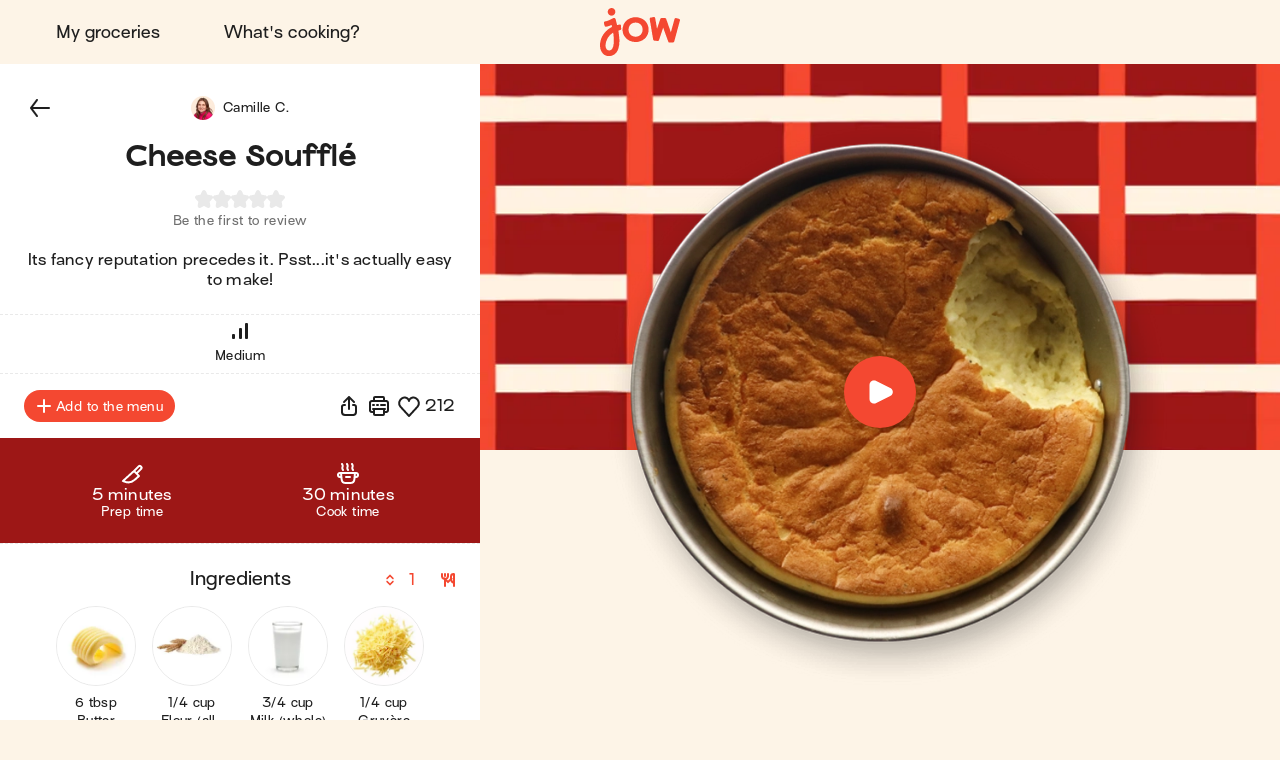

--- FILE ---
content_type: text/html; charset=utf-8
request_url: https://jow.com/recipes/cheese-souffle-8kv68szjip8jfcwg0pmb?coversCount=2
body_size: 41673
content:
<!DOCTYPE html><html lang="en"><head><meta charSet="utf-8" data-next-head=""/><meta charSet="utf-8"/><meta name="viewport" content="width=device-width, initial-scale=1.0, maximum-scale=2.0, shrink-to-fit=no, viewport-fit=cover" data-next-head=""/><link rel="shortcut icon" href="/favicon.ico" data-next-head=""/><link rel="apple-touch-icon" href="/apple-touch-icon.png" data-next-head=""/><link rel="apple-touch-icon" sizes="180x180" href="/apple-touch-icon-retina.png" data-next-head=""/><meta property="og:site_name" content="Jow" data-next-head=""/><meta name="theme-color" content="#fdf4e7" data-next-head=""/><meta name="color-scheme" content="light dark" data-next-head=""/><meta name="theme-color" media="(prefers-color-scheme: light)" content="#fdf4e7" data-next-head=""/><meta name="theme-color" media="(prefers-color-scheme: dark)" content="#1e1e1e" data-next-head=""/><title data-next-head="">Jow - Recipe: Cheese Soufflé</title><meta name="description" content="Cheese Soufflé in 9 steps and in 34 minutes by Jow: butter, flour (all-purpose), milk (whole), gruyère cheese (shredded), egg and nutmeg (ground). Its fancy reputation precedes it. Psst...it&#x27;s actually easy to make!" data-next-head=""/><meta name="thumbnail" content="https://static.jow.fr/550x550/patterns/beet-05-202309.png_merge_recipes/0opNyRV9lGV70g.png.jpg" data-next-head=""/><meta name="author" content="Jow" data-next-head=""/><link rel="canonical" href="https://jow.com/recipes/cheese-souffle-8kv68szjip8jfcwg0pmb" data-next-head=""/><link rel="shortcut icon" href="/favicon.ico" data-next-head=""/><link rel="apple-touch-icon" href="/apple-touch-icon.png" data-next-head=""/><link rel="apple-touch-icon" sizes="180x180" href="/apple-touch-icon-retina.png" data-next-head=""/><meta property="og:site_name" content="Jow" data-next-head=""/><meta property="og:title" content="Jow - Recipe: Cheese Soufflé" data-next-head=""/><meta property="og:description" content="Cheese Soufflé in 9 steps and in 34 minutes by Jow: butter, flour (all-purpose), milk (whole), gruyère cheese (shredded), egg and nutmeg (ground). Its fancy reputation precedes it. Psst...it&#x27;s actually easy to make!" data-next-head=""/><meta property="og:type" content="website" data-next-head=""/><meta property="og:url" content="https://jow.com/recipes/cheese-souffle-8kv68szjip8jfcwg0pmb" data-next-head=""/><meta property="og:image" content="https://static.jow.fr/550x550/patterns/beet-05-202309.png_merge_recipes/0opNyRV9lGV70g.png.jpg" data-next-head=""/><meta property="og:image:alt" content="Jow - Recipe: Cheese Soufflé" data-next-head=""/><meta property="og:image:type" content="image/jpeg" data-next-head=""/><meta property="og:locale" content="en" data-next-head=""/><meta property="og:video" content="https://static.jow.fr/recipes/KmTbrmEN4scLRw_high.mp4" data-next-head=""/><meta name="twitter:card" content="summary_large_image" data-next-head=""/><meta name="twitter:site" content="@Jow_us" data-next-head=""/><meta name="twitter:title" content="Jow - Recipe: Cheese Soufflé" data-next-head=""/><meta name="twitter:description" content="Cheese Soufflé in 9 steps and in 34 minutes by Jow: butter, flour (all-purpose), milk (whole), gruyère cheese (shredded), egg and nutmeg (ground). Its fancy reputation precedes it. Psst...it&#x27;s actually easy to make!" data-next-head=""/><meta property="twitter:image" content="https://static.jow.fr/550x550/patterns/beet-05-202309.png_merge_recipes/0opNyRV9lGV70g.png.jpg" data-next-head=""/><meta name="twitter:image:alt" content="Jow - Recipe: Cheese Soufflé" data-next-head=""/><meta name="twitter:app:id:iphone" content="1301257625" data-next-head=""/><meta name="twitter:app:id:ipad" content="1301257625" data-next-head=""/><meta name="twitter:app:id:googleplay" content="com.wishop.dev.jow" data-next-head=""/><meta name="twitter:app:country" content="US" data-next-head=""/><link rel="alternate" hrefLang="fr" href="https://jow.com/fr/recipes/souffle-au-fromage-8kv68szjip8jfcwg0pmb" data-next-head=""/><link rel="alternate" hrefLang="fr" media="print" href="https://jow.com/fr/recipes/souffle-au-fromage-8kv68szjip8jfcwg0pmb/print" data-next-head=""/><link rel="alternate" hrefLang="en" href="https://jow.com/en/recipes/cheese-souffle-8kv68szjip8jfcwg0pmb" data-next-head=""/><link rel="alternate" hrefLang="en" media="print" href="https://jow.com/en/recipes/cheese-souffle-8kv68szjip8jfcwg0pmb/print" data-next-head=""/><link rel="alternate" hrefLang="x-default" href="https://jow.com/recipes/cheese-souffle-8kv68szjip8jfcwg0pmb" data-next-head=""/><link rel="alternate" href="android-app://com.wishop.dev.jow/jow/recipe?recipeId=61ba2644bfd5043aef1081b3" data-next-head=""/><link rel="manifest" href="/manifest.webmanifest" type="application/manifest+json"/><link href="/assets/fonts/Viksjow-Regular.otf" rel="preload" as="font" type="font/otf" crossorigin=""/><link href="/assets/fonts/Surt-Medium.otf" rel="preload" as="font" type="font/otf" crossorigin=""/><link href="/assets/fonts/Surt-Bold.otf" rel="preload" as="font" type="font/otf" crossorigin=""/><link href="https://assets.app.smart-tribune.com/jow/FAQ/faq.css" rel="preload" as="style" type="text/css"/><meta name="p:domain_verify" content="0f7dc8f8d5871d0c5f4ad83138d6a3ca"/><meta name="ir-site-verification-token" value="-1487732914"/><link rel="preload" href="/_next/static/css/06904522f7fd1ee1.css" as="style"/><script type="application/ld+json" data-next-head="">{"@context":"https://schema.org/","@type":"Recipe","author":{"@type":"Organization","name":"Jow"},"cookTime":"PT30M","datePublished":"2021-01-13T23:00:00.000Z","description":"Its fancy reputation precedes it. Psst...it's actually easy to make!","image":["https://static.jow.fr/550x550/patterns/beet-05-202309.png_merge_recipes/0opNyRV9lGV70g.png.jpg"],"keywords":"winter, hiver, automn, automne, automnal","name":"Cheese Soufflé","prepTime":"PT4M","recipeCategory":"Snack","recipeCuisine":"French","recipeIngredient":["6 tbsp Butter","1/4 cup Flour (all-purpose)","3/4 cup Milk (whole)","1/4 cup Gruyère cheese (shredded)","2   Egg","1 pinch Nutmeg (ground)"],"recipeInstructions":[{"@type":"HowToStep","text":"Preheat the oven to 400°F. Melt the butter in a saucepan over low heat. Whisk in the flour. Stir continuously until the mixture is nutty brown & bubbly.","image":"https://static.jow.fr/recipes/KmTbrmEN4scLRw_high.mp4#t=9.1","url":"https://jow.com/recipes/cheese-souffle-8kv68szjip8jfcwg0pmb#step1"},{"@type":"HowToStep","text":"Gradually add the milk in batches. Keep stirring, until it reaches a thick pancake-like batter.","image":"https://static.jow.fr/recipes/KmTbrmEN4scLRw_high.mp4#t=19.7","url":"https://jow.com/recipes/cheese-souffle-8kv68szjip8jfcwg0pmb#step2"},{"@type":"HowToStep","text":"Season with salt & pepper. Add the nutmeg (optional). Mix & set aside to cool.","image":"https://static.jow.fr/recipes/KmTbrmEN4scLRw_high.mp4#t=50.8","url":"https://jow.com/recipes/cheese-souffle-8kv68szjip8jfcwg0pmb#step3"},{"@type":"HowToStep","text":"Meanwhile, separate the egg yolks from the whites.\n","image":"https://static.jow.fr/recipes/KmTbrmEN4scLRw_high.mp4#t=61.1","url":"https://jow.com/recipes/cheese-souffle-8kv68szjip8jfcwg0pmb#step4"},{"@type":"HowToStep","text":"Grease a baking mold (or oven-proof metal bowl or tin) with butter.","image":"https://static.jow.fr/recipes/KmTbrmEN4scLRw_high.mp4#t=67.2","url":"https://jow.com/recipes/cheese-souffle-8kv68szjip8jfcwg0pmb#step5"},{"@type":"HowToStep","text":"Whisk the egg yolks. Stir the yolks & grated cheese into the batter, which should be lukewarm. ","image":"https://static.jow.fr/recipes/KmTbrmEN4scLRw_high.mp4#t=73.9","url":"https://jow.com/recipes/cheese-souffle-8kv68szjip8jfcwg0pmb#step6"},{"@type":"HowToStep","text":"Season the egg whites with a pinch of salt. Beat with an immersion blender or hand mixer until they form stiff white peaks. ","image":"https://static.jow.fr/recipes/KmTbrmEN4scLRw_high.mp4#t=91.1","url":"https://jow.com/recipes/cheese-souffle-8kv68szjip8jfcwg0pmb#step7"},{"@type":"HowToStep","text":"Pour the batter into a large bowl. Gently fold the egg whites into the batter using a spatula. ","image":"https://static.jow.fr/recipes/KmTbrmEN4scLRw_high.mp4#t=100.4","url":"https://jow.com/recipes/cheese-souffle-8kv68szjip8jfcwg0pmb#step8"},{"@type":"HowToStep","text":"Pour the mixture into the greased baking mold. Bake for 25 minutes, or until cooked through & golden on top. You did it!","image":"https://static.jow.fr/recipes/KmTbrmEN4scLRw_high.mp4#t=127.9","url":"https://jow.com/recipes/cheese-souffle-8kv68szjip8jfcwg0pmb#step9"}],"recipeYield":["1","1 serving"],"totalTime":"PT34M","video":[{"@type":"VideoObject","name":"Cheese Soufflé","description":"Its fancy reputation precedes it. Psst...it's actually easy to make!","thumbnailUrl":["https://static.jow.fr/550x550/patterns/beet-05-202309.png_merge_recipes/0opNyRV9lGV70g.png.jpg"],"contentUrl":"https://static.jow.fr/recipes/KmTbrmEN4scLRw_high.mp4","uploadDate":"2021-01-13T23:00:00.000Z"}]}</script><script type="application/ld+json" data-next-head="">{"@context":"https://schema.org","@type":"WebPage","lastReviewed":"2021-01-13T23:00:00.000Z","relatedLink":["https://jow.com/recipes/breaded-mediterranean-tomatoes-8kzee1tx7dswkvul1e5a","https://jow.com/recipes/corn-fritters-with-yogurt-sauce-8lt5kmxz8sv8jvp80cbg","https://jow.com/recipes/savory-tomato-tart-8lc871on8rcicviq0qcd","https://jow.com/recipes/ricotta-and-red-pepper-crostini-8uwoio82ex06d1vu11f7","https://jow.com/recipes/broccoli-and-feta-fritters-8lfrdt8n8rcicvir17wz","https://jow.com/recipes/fresh-tomato-and-pesto-tart-8le5ftjb8rcicvir04cd"]}</script><script type="application/ld+json" data-next-head="">{"@context":"https://schema.org","@type":"ItemList","url":"https://jow.com/recipes/cheese-souffle-8kv68szjip8jfcwg0pmb","numberOfItems":"7","itemListElement":[{"@type":"ListItem","position":"1","url":"https://jow.com/recipes/cheese-souffle-8kv68szjip8jfcwg0pmb"},{"@type":"ListItem","position":"2","url":"https://jow.com/recipes/breaded-mediterranean-tomatoes-8kzee1tx7dswkvul1e5a"},{"@type":"ListItem","position":"3","url":"https://jow.com/recipes/corn-fritters-with-yogurt-sauce-8lt5kmxz8sv8jvp80cbg"},{"@type":"ListItem","position":"4","url":"https://jow.com/recipes/savory-tomato-tart-8lc871on8rcicviq0qcd"},{"@type":"ListItem","position":"5","url":"https://jow.com/recipes/ricotta-and-red-pepper-crostini-8uwoio82ex06d1vu11f7"},{"@type":"ListItem","position":"6","url":"https://jow.com/recipes/broccoli-and-feta-fritters-8lfrdt8n8rcicvir17wz"},{"@type":"ListItem","position":"7","url":"https://jow.com/recipes/fresh-tomato-and-pesto-tart-8le5ftjb8rcicvir04cd"}]}</script><link rel="preload" as="image" imageSrcSet="/_next/image?url=https%3A%2F%2Fstatic.jow.fr%2F880x880%2Frecipes%2F0opNyRV9lGV70g.png&amp;w=16&amp;q=100 16w, /_next/image?url=https%3A%2F%2Fstatic.jow.fr%2F880x880%2Frecipes%2F0opNyRV9lGV70g.png&amp;w=32&amp;q=100 32w, /_next/image?url=https%3A%2F%2Fstatic.jow.fr%2F880x880%2Frecipes%2F0opNyRV9lGV70g.png&amp;w=48&amp;q=100 48w, /_next/image?url=https%3A%2F%2Fstatic.jow.fr%2F880x880%2Frecipes%2F0opNyRV9lGV70g.png&amp;w=64&amp;q=100 64w, /_next/image?url=https%3A%2F%2Fstatic.jow.fr%2F880x880%2Frecipes%2F0opNyRV9lGV70g.png&amp;w=96&amp;q=100 96w, /_next/image?url=https%3A%2F%2Fstatic.jow.fr%2F880x880%2Frecipes%2F0opNyRV9lGV70g.png&amp;w=128&amp;q=100 128w, /_next/image?url=https%3A%2F%2Fstatic.jow.fr%2F880x880%2Frecipes%2F0opNyRV9lGV70g.png&amp;w=256&amp;q=100 256w, /_next/image?url=https%3A%2F%2Fstatic.jow.fr%2F880x880%2Frecipes%2F0opNyRV9lGV70g.png&amp;w=384&amp;q=100 384w, /_next/image?url=https%3A%2F%2Fstatic.jow.fr%2F880x880%2Frecipes%2F0opNyRV9lGV70g.png&amp;w=480&amp;q=100 480w, /_next/image?url=https%3A%2F%2Fstatic.jow.fr%2F880x880%2Frecipes%2F0opNyRV9lGV70g.png&amp;w=640&amp;q=100 640w, /_next/image?url=https%3A%2F%2Fstatic.jow.fr%2F880x880%2Frecipes%2F0opNyRV9lGV70g.png&amp;w=768&amp;q=100 768w, /_next/image?url=https%3A%2F%2Fstatic.jow.fr%2F880x880%2Frecipes%2F0opNyRV9lGV70g.png&amp;w=1024&amp;q=100 1024w, /_next/image?url=https%3A%2F%2Fstatic.jow.fr%2F880x880%2Frecipes%2F0opNyRV9lGV70g.png&amp;w=1280&amp;q=100 1280w, /_next/image?url=https%3A%2F%2Fstatic.jow.fr%2F880x880%2Frecipes%2F0opNyRV9lGV70g.png&amp;w=1560&amp;q=100 1560w, /_next/image?url=https%3A%2F%2Fstatic.jow.fr%2F880x880%2Frecipes%2F0opNyRV9lGV70g.png&amp;w=1920&amp;q=100 1920w, /_next/image?url=https%3A%2F%2Fstatic.jow.fr%2F880x880%2Frecipes%2F0opNyRV9lGV70g.png&amp;w=2560&amp;q=100 2560w" imageSizes="100vh" data-next-head=""/><link href="https://unpkg.com/leaflet@1.9.4/dist/leaflet.css" rel="stylesheet" as="style" type="text/css" integrity="sha256-p4NxAoJBhIIN+hmNHrzRCf9tD/miZyoHS5obTRR9BMY=" crossorigin=""/><link href="https://assets.app.smart-tribune.com/jow/FAQ/faq.css" rel="stylesheet"/><noscript><img height="1" width="1" style="display:none" alt="" src="https://www.facebook.com/tr?id=474326919709052&amp;ev=PageView&amp;noscript=1"/><img height="1" width="1" style="display:none" alt="" src="https://ct.pinterest.com/v3/?tid=2613625824501&amp;event=init&amp;noscript=1"/></noscript><link rel="stylesheet" href="/_next/static/css/06904522f7fd1ee1.css" data-n-g=""/><noscript data-n-css=""></noscript><script defer="" noModule="" src="/_next/static/chunks/polyfills-42372ed130431b0a.js"></script><script defer="" src="/_next/static/chunks/%40components/AppStoreBadge.26a6d010414112e8.js"></script><script defer="" src="/_next/static/chunks/%40components/Icon.4fb437cd2d5e3fa1.js"></script><script src="/_next/static/chunks/webpack-d29e87037d495d5a.js" defer=""></script><script src="/_next/static/chunks/framework-a3ba85e6bb5e1061.js" defer=""></script><script src="/_next/static/chunks/main-51b15b6029a4a9bf.js" defer=""></script><script src="/_next/static/chunks/pages/_app-e6bfd3d5d38fd09a.js" defer=""></script><script src="/_next/static/chunks/4587-c60079094c685693.js" defer=""></script><script src="/_next/static/chunks/5294-46f5de8e373129b1.js" defer=""></script><script src="/_next/static/chunks/338-4569c9cfe5dd1538.js" defer=""></script><script src="/_next/static/chunks/643-ea1f953361e09022.js" defer=""></script><script src="/_next/static/chunks/8240-75d07a9e1a692798.js" defer=""></script><script src="/_next/static/chunks/2431-e36f11cdb3d38e6f.js" defer=""></script><script src="/_next/static/chunks/6398-18dbba89d9ac2c97.js" defer=""></script><script src="/_next/static/chunks/1311-ac074249a74209a3.js" defer=""></script><script src="/_next/static/chunks/pages/recipes/%5BrecipeId%5D-a12eae93ffcfe3ff.js" defer=""></script><script src="/_next/static/ff92674dc999244/_buildManifest.js" defer=""></script><script src="/_next/static/ff92674dc999244/_ssgManifest.js" defer=""></script><style data-styled="" data-styled-version="6.3.8">.gjFfmA{background:none;border:0;cursor:pointer;display:block;height:2.1rem;padding:0;position:relative;width:3.2rem;user-select:none;-webkit-tap-highlight-color:rgba(255, 255, 255, 0);}/*!sc*/
.gjFfmA::before,.gjFfmA::after{background:var(--color-foreground-primary);border-radius:0.15rem;content:'';display:block;height:0.3rem;left:0;opacity:1;position:absolute;top:0;transform-origin:top left;transform:translateX(0) rotate(0);transition:opacity 0.1s ease-in,transform 0.2s ease-in;width:100%;}/*!sc*/
.gjFfmA::before{transform:none;}/*!sc*/
.gjFfmA::after{bottom:0;top:initial;transform-origin:bottom left;transform:none;}/*!sc*/
data-styled.g1[id="jow__sc-7f34e1cb-0"]{content:"gjFfmA,"}/*!sc*/
.glpqJx{background:var(--color-foreground-primary);border-radius:0.15rem;content:'';display:block;height:0.3rem;left:0;opacity:1;position:absolute;top:0;transform-origin:top left;transform:translateX(0) rotate(0);transition:opacity 0.1s ease-in,transform 0.2s ease-in;width:100%;margin-top:-0.15rem;top:50%;opacity:1;}/*!sc*/
data-styled.g2[id="jow__sc-7f34e1cb-1"]{content:"glpqJx,"}/*!sc*/
.dOwKqO{background:none;box-sizing:border-box;display:block;animation-name:dKTtel;animation-duration:1s;animation-iteration-count:infinite;animation-timing-function:linear;width:1.6rem;height:1.6rem;pointer-events:none;transform-origin:center;}/*!sc*/
.fgpAmy{background:none;box-sizing:border-box;display:block;animation-name:dKTtel;animation-duration:1s;animation-iteration-count:infinite;animation-timing-function:linear;width:3.6rem;height:3.6rem;pointer-events:none;transform-origin:center;}/*!sc*/
data-styled.g3[id="jow__sc-10f4e5e5-0"]{content:"dOwKqO,fgpAmy,"}/*!sc*/
.gVMcNJ{width:100%;height:50%;overflow:hidden;box-sizing:border-box;}/*!sc*/
data-styled.g4[id="jow__sc-10f4e5e5-1"]{content:"gVMcNJ,"}/*!sc*/
.iqNUpL{transform:rotate(180deg);}/*!sc*/
data-styled.g5[id="jow__sc-10f4e5e5-2"]{content:"iqNUpL,"}/*!sc*/
.fbnsjB{transform:rotate(45deg);border-radius:var(--radius-rounded-full);border:0.2rem solid var(--color-foreground-secondary);transition:border-color 0.2s ease-in-out;border-right:0.2rem solid rgba(255, 255, 255, 0);border-bottom:0.2rem solid rgba(255, 255, 255, 0);width:100%;height:200%;animation-name:jbwmZD;animation-duration:1s;animation-iteration-count:infinite;animation-direction:alternate;animation-timing-function:cubic-bezier(0.25,0.1,0.5,1);}/*!sc*/
.hsSCSK{transform:rotate(45deg);border-radius:var(--radius-rounded-full);border:0.2rem solid #ffffff;transition:border-color 0.2s ease-in-out;border-right:0.2rem solid rgba(255, 255, 255, 0);border-bottom:0.2rem solid rgba(255, 255, 255, 0);width:100%;height:200%;animation-name:jbwmZD;animation-duration:1s;animation-iteration-count:infinite;animation-direction:alternate;animation-timing-function:cubic-bezier(0.25,0.1,0.5,1);}/*!sc*/
data-styled.g6[id="jow__sc-10f4e5e5-3"]{content:"fbnsjB,hsSCSK,"}/*!sc*/
.fGBDmg{animation-name:bFLHdN;}/*!sc*/
data-styled.g7[id="jow__sc-10f4e5e5-4"]{content:"fGBDmg,"}/*!sc*/
.bkpIsg{display:block;}/*!sc*/
data-styled.g13[id="jow__sc-d1d7fdb0-0"]{content:"bkpIsg,"}/*!sc*/
.jRAwmf{background:none;border-radius:0;border:none;color:var(--color-foreground-primary);cursor:pointer;margin:0;padding:0;position:relative;-webkit-tap-highlight-color:rgba(255, 255, 255, 0);}/*!sc*/
data-styled.g14[id="jow__sc-bd1d0486-0"]{content:"jRAwmf,"}/*!sc*/
.hjKCQP{display:block;height:auto;width:auto;border-radius:0.4rem;}/*!sc*/
.hjKCQP.hjKCQP svg{width:auto;height:100%;display:block;}/*!sc*/
data-styled.g42[id="jow__sc-ad71a96a-0"]{content:"hjKCQP,"}/*!sc*/
.bDLCJn{display:block;height:100%;position:fixed;top:0;left:0;z-index:9;overflow-x:hidden;width:0;transition-delay:0.5s;transition-property:width;}/*!sc*/
data-styled.g43[id="jow__sc-a896974e-0"]{content:"bDLCJn,"}/*!sc*/
.jTpvQU{height:100%;width:100vw;position:relative;background:rgba(255, 255, 255, 0);transition-delay:0.2s;transition-duration:0.3s;transition-property:background;}/*!sc*/
data-styled.g44[id="jow__sc-a896974e-1"]{content:"jTpvQU,"}/*!sc*/
.jntzsU{position:absolute;left:1.6rem;top:2.5rem;z-index:1;opacity:0;transition-duration:0;transition-delay:0;transition-property:opacity;}/*!sc*/
data-styled.g45[id="jow__sc-a896974e-2"]{content:"jntzsU,"}/*!sc*/
.jCFoPz{height:100%;max-width:30rem;background-color:var(--color-background-primary);width:0;transition-duration:0.5s;transition-property:width;position:relative;}/*!sc*/
data-styled.g50[id="jow__sc-a896974e-7"]{content:"jCFoPz,"}/*!sc*/
.dhzrbQ{position:absolute;padding:3.8rem 3.2rem;overflow-x:hidden;width:100vw;max-width:30rem;right:0;height:100%;display:flex;flex-direction:column;align-items:center;justify-content:flex-start;}/*!sc*/
data-styled.g51[id="jow__sc-a896974e-8"]{content:"dhzrbQ,"}/*!sc*/
.geypNr{flex:1;}/*!sc*/
data-styled.g52[id="jow__sc-a896974e-9"]{content:"geypNr,"}/*!sc*/
.cQdjzl{display:block;margin-bottom:2.4rem;}/*!sc*/
data-styled.g53[id="jow__sc-a896974e-10"]{content:"cQdjzl,"}/*!sc*/
.dpOkxF{height:4.5rem;width:8.8rem;}/*!sc*/
data-styled.g54[id="jow__sc-a896974e-11"]{content:"dpOkxF,"}/*!sc*/
.hRPtcx{fill:var(--color-brand-primary);transition:fill 0.2s ease-in-out;}/*!sc*/
data-styled.g55[id="jow__sc-a896974e-12"]{content:"hRPtcx,"}/*!sc*/
.iUPwXw{align-items:center;display:flex;flex-flow:column nowrap;justify-content:flex-start;}/*!sc*/
data-styled.g56[id="jow__sc-a896974e-13"]{content:"iUPwXw,"}/*!sc*/
.dtiBUi{font:normal normal 400 normal 1.6rem/normal "Surt",sans-serif;letter-spacing:normal;text-transform:none;text-decoration:none;color:var(--color-foreground-primary);font-size:1.8rem;margin-bottom:1.6rem;text-decoration:none;padding:1.2rem 2.4rem;display:inline-block;text-align:center;transition:color 0.2s ease-in-out;}/*!sc*/
.dtiBUi.active{color:var(--color-brand-primary);}/*!sc*/
data-styled.g57[id="jow__sc-a896974e-14"]{content:"dtiBUi,"}/*!sc*/
.jjsPLx{font:normal normal 400 normal 1.6rem/normal "Surt",sans-serif;letter-spacing:normal;text-transform:none;text-decoration:none;color:var(--color-foreground-primary);text-decoration:none;padding:1.2rem 2.4rem;display:inline-block;text-align:center;margin:0 auto 1.6rem;}/*!sc*/
data-styled.g58[id="jow__sc-a896974e-15"]{content:"jjsPLx,"}/*!sc*/
.fMcTOg{height:0.1rem;background:none;border:0.1rem dashed var(--color-brand-yolk);margin-bottom:1.6rem;width:100%;}/*!sc*/
data-styled.g59[id="jow__sc-a896974e-16"]{content:"fMcTOg,"}/*!sc*/
.jxsTfg{padding-top:4.8rem;}/*!sc*/
data-styled.g68[id="jow__sc-a896974e-25"]{content:"jxsTfg,"}/*!sc*/
.hjlHcw{display:flex;flex-flow:row wrap;align-items:center;justify-content:center;padding-bottom:0.8rem;}/*!sc*/
data-styled.g69[id="jow__sc-a896974e-26"]{content:"hjlHcw,"}/*!sc*/
.RNYY{height:3rem;width:auto;margin:0 0.4rem 0.8rem;}/*!sc*/
data-styled.g70[id="jow__sc-a896974e-27"]{content:"RNYY,"}/*!sc*/
.bkdxtc{display:flex;flex-flow:row wrap;align-items:center;justify-content:center;}/*!sc*/
data-styled.g71[id="jow__sc-a896974e-28"]{content:"bkdxtc,"}/*!sc*/
.ODFCZ{text-decoration:none;padding:0 0.6rem;}/*!sc*/
data-styled.g72[id="jow__sc-a896974e-29"]{content:"ODFCZ,"}/*!sc*/
.fnNUkd{align-items:center;background-color:var(--color-background-primary);color:var(--color-foreground-primary);display:flex;flex-flow:row nowrap;height:7.2rem;justify-content:center;padding:0 1.6rem;transition:background-color 0.2s ease-in-out,color 0.2s ease-in-out,padding 0.2s ease-in-out,height 0.2s ease-in-out;width:100%;}/*!sc*/
@media (min-width:768px){.fnNUkd{padding:0 3.2rem;height:6.4rem;}}/*!sc*/
data-styled.g73[id="jow__sc-5577223e-0"]{content:"fnNUkd,"}/*!sc*/
.dHfmmT{flex:1;text-align:left;}/*!sc*/
data-styled.g74[id="jow__sc-5577223e-1"]{content:"dHfmmT,"}/*!sc*/
.atVmT{padding:0 1.6rem;}/*!sc*/
data-styled.g75[id="jow__sc-5577223e-2"]{content:"atVmT,"}/*!sc*/
.dyAcFi{height:3.9rem;width:6.4rem;}/*!sc*/
@media (min-width:768px){.dyAcFi{height:4.9rem;width:8rem;}}/*!sc*/
data-styled.g76[id="jow__sc-5577223e-3"]{content:"dyAcFi,"}/*!sc*/
.klFyZR{fill:var(--color-brand-primary);transition:fill 0.2s ease-in-out;}/*!sc*/
data-styled.g77[id="jow__sc-5577223e-4"]{content:"klFyZR,"}/*!sc*/
.jflwbJ{display:block;position:relative;padding:0.4rem;height:4.7rem;width:7.2rem;}/*!sc*/
@media (min-width:768px){.jflwbJ{height:5.7rem;width:8.8rem;}}/*!sc*/
@media (hover:hover) and (pointer:fine){.jflwbJ:hover .jow__sc-5577223e-4{fill:var(--color-brand-primary);}}/*!sc*/
data-styled.g78[id="jow__sc-5577223e-5"]{content:"jflwbJ,"}/*!sc*/
.eAOlZd{flex:1;text-align:right;}/*!sc*/
data-styled.g81[id="jow__sc-5577223e-8"]{content:"eAOlZd,"}/*!sc*/
.etMCQG{position:relative;display:block;}/*!sc*/
@media (min-width:768px){.etMCQG{display:none;}}/*!sc*/
data-styled.g82[id="jow__sc-5577223e-9"]{content:"etMCQG,"}/*!sc*/
.dgQTOs{display:none;}/*!sc*/
@media (min-width:768px){.dgQTOs{align-items:center;display:flex;flex-flow:row nowrap;justify-content:flex-start;}}/*!sc*/
data-styled.g84[id="jow__sc-5577223e-11"]{content:"dgQTOs,"}/*!sc*/
.earEqK{font:normal normal 400 normal 1.6rem/normal "Surt",sans-serif;letter-spacing:normal;text-transform:none;text-decoration:none;color:var(--color-foreground-primary);margin-right:1.6rem;text-decoration:none;padding:1.2rem 2.4rem;display:inline-block;text-align:center;transition:color 0.2s ease-in-out;border-radius:var(--radius-rounded-full);}/*!sc*/
.earEqK.active{color:var(--color-brand-primary);}/*!sc*/
@media (hover:hover) and (pointer:fine){.earEqK:hover{color:var(--color-brand-primary);}}/*!sc*/
data-styled.g85[id="jow__sc-5577223e-12"]{content:"earEqK,"}/*!sc*/
.bxKkHg{display:block;}/*!sc*/
@media (min-width:768px){.bxKkHg{display:none;}}/*!sc*/
data-styled.g107[id="jow__sc-5577223e-34"]{content:"bxKkHg,"}/*!sc*/
.dESemb{width:100%;height:100%;transition:padding-top 0.2s ease-in-out;--top-offset-header:0rem;--top-offset-app-banner:0rem;--top-offset-promo-banner:0rem;--top-offset-checkout-progression:0rem;--with-header:var(--top-offset-header);--with-app-banner:calc( var(--with-header) + var(--top-offset-app-banner) );--with-promo-banner:calc( var(--with-app-banner) + var(--top-offset-promo-banner) );--with-checkout-progression:calc( var(--with-promo-banner) + var(--top-offset-checkout-progression) );--top-offset:var(--with-checkout-progression,0);padding-top:var(--top-offset);}/*!sc*/
.dESemb.dESemb[data-layout-header='active']{--top-offset-header:7.2rem;}/*!sc*/
@media (min-width:768px){.dESemb.dESemb[data-layout-header='active']{--top-offset-header:6.4rem;}}/*!sc*/
.dESemb.dESemb[data-layout-app-banner='active']{--top-offset-app-banner:7.2rem;}/*!sc*/
@media (min-width:768px){.dESemb.dESemb[data-layout-app-banner='active']{--top-offset-app-banner:0rem;}}/*!sc*/
.dESemb.dESemb[data-layout-promo-banner='active']{--top-offset-promo-banner:3.6rem;}/*!sc*/
@media (min-width:768px){.dESemb.dESemb[data-layout-promo-banner='active']{--top-offset-promo-banner:3.6rem;}}/*!sc*/
.dESemb.dESemb[data-layout-checkout-progression='active']{--top-offset-checkout-progression:0.4rem;}/*!sc*/
@media (min-width:768px){.dESemb.dESemb[data-layout-checkout-progression='active']{--top-offset-checkout-progression:0.8rem;}}/*!sc*/
.dESemb [id][data-scroll-offset]{scroll-margin-top:var(${CSS_VAR_NAMES.TOP_OFFSET});}/*!sc*/
data-styled.g108[id="jow__sc-846e5969-0"]{content:"dESemb,"}/*!sc*/
.jIMVQ{position:fixed;z-index:5;top:0;left:0;right:0;width:100%;}/*!sc*/
data-styled.g109[id="jow__sc-846e5969-1"]{content:"jIMVQ,"}/*!sc*/
.fLvPZB{width:100%;}/*!sc*/
data-styled.g110[id="jow__sc-846e5969-2"]{content:"fLvPZB,"}/*!sc*/
.bFRJcs{min-height:calc(100vh - var(--top-offset));}/*!sc*/
data-styled.g112[id="jow__sc-846e5969-4"]{content:"bFRJcs,"}/*!sc*/
:root{--radius-rounded-full:9999px;}/*!sc*/
:root,[data-theme="light"]{--color-foreground-primary:#1e1e1e;--color-foreground-secondary:#6F6F6F;--color-foreground-tertiary:#E9E9E9;--color-background-primary:#fdf4e7;--color-background-secondary:#ffffff;--color-background-tertiary:#f4c890;--color-overlay:rgba(30, 30, 30, 0.4);--color-brand-primary:#f44831;--color-brand-cobalt:#0064d1;--color-brand-yolk:#ffc847;--color-brand-radish:#fcb2b0;--color-brand-powder:#c6eaf6;--color-brand-kale:#075526;--color-brand-beet:#9d1716;--color-default-white:#ffffff;--color-default-black:#1e1e1e;--color-state-focus-outline:#0064d1;--color-state-disabled-color:#6F6F6F;--color-state-disabled-background:#E9E9E9;--color-semantic-error:#f44831;--color-semantic-success:#00A840;--color-semantic-warning:#ffc847;--color-semantic-information:#0064d1;}/*!sc*/
[data-theme="dark"]{--color-foreground-primary:#ffffff;--color-foreground-secondary:#6d6d6d;--color-foreground-tertiary:#434343;--color-background-primary:#1e1e1e;--color-background-secondary:#2e2e2e;--color-background-tertiary:#787878;--color-overlay:rgba(30, 30, 30, 0.9);--color-brand-primary:#f44831;--color-brand-cobalt:#0064d1;--color-brand-yolk:#ffc847;--color-brand-radish:#fcb2b0;--color-brand-powder:#c6eaf6;--color-brand-kale:#075526;--color-brand-beet:#9d1716;--color-default-white:#1e1e1e;--color-default-black:#ffffff;--color-state-focus-outline:#ffffff;--color-state-disabled-color:#6d6d6d;--color-state-disabled-background:#434343;--color-semantic-error:#f44831;--color-semantic-success:#00A840;--color-semantic-warning:#ffc847;--color-semantic-information:#0064d1;}/*!sc*/
html,body,div,span,applet,object,iframe,h1,h2,h3,h4,h5,h6,p,blockquote,pre,a,abbr,acronym,address,big,cite,code,del,dfn,em,img,ins,kbd,q,s,samp,small,strike,strong,sub,sup,tt,var,b,u,i,center,dl,dt,dd,ol,ul,li,fieldset,form,label,legend,table,caption,tbody,tfoot,thead,tr,th,td,article,aside,canvas,details,embed,figure,figcaption,footer,header,hgroup,menu,nav,output,ruby,section,summary,time,mark,audio,video{margin:0;padding:0;border:0;font-size:100%;font:inherit;vertical-align:baseline;}/*!sc*/
article,aside,details,figcaption,figure,footer,header,hgroup,menu,nav,section,summary,main{display:block;}/*!sc*/
body{line-height:1;}/*!sc*/
ol,ul{list-style:none;}/*!sc*/
blockquote,q{quotes:none;}/*!sc*/
blockquote:before,blockquote:after,q:before,q:after{content:'';content:none;}/*!sc*/
table{border-collapse:collapse;border-spacing:0;}/*!sc*/
html,body{height:100%;}/*!sc*/
#__next{display:contents;}/*!sc*/
html{box-sizing:border-box;font-size:62.5%;font-family:sans-serif;overflow:initial;background:var(--color-background-primary);color:var(--color-foreground-primary);}/*!sc*/
@media print{html{background:none;}}/*!sc*/
body{font:normal normal 400 normal 1.5rem/2rem "Surt",sans-serif;letter-spacing:0.025rem;text-transform:none;text-decoration:none;transition:padding-top 0.5s ease-out;position:relative;}/*!sc*/
body.no-scroll{height:100vh;overflow-y:hidden;position:fixed;}/*!sc*/
img{width:100%;height:auto;}/*!sc*/
a{color:#f44831;}/*!sc*/
input:not([type]),input[type=text],input[type=number],input[type=tel],input[type=email],input[type=password],input[type=search],input[type=url],textarea{box-shadow:none;appearance:textfield;text-overflow:ellipsis;}/*!sc*/
*,*:before,*:after{box-sizing:inherit;font-family:'Surt',sans-serif;}/*!sc*/
*:focus{outline:none;}/*!sc*/
[data-js-focus-visible] *:focus:not([data-focus-visible-added]){outline:none;}/*!sc*/
[data-js-focus-visible] *[data-focus-visible-added]{outline-color:var(--color-state-focus-outline);outline-width:2px;outline-offset:2px;outline-style:solid;}/*!sc*/
[data-js-focus-visible] input:not([type])[data-focus-visible-added],[data-js-focus-visible] input[type="text"][data-focus-visible-added],[data-js-focus-visible] input[type="number"][data-focus-visible-added],[data-js-focus-visible] input[type="tel"][data-focus-visible-added],[data-js-focus-visible] input[type="email"][data-focus-visible-added],[data-js-focus-visible] input[type="password"][data-focus-visible-added],[data-js-focus-visible] input[type="search"][data-focus-visible-added],[data-js-focus-visible] input[type="date"][data-focus-visible-added],[data-js-focus-visible] input[type="url"][data-focus-visible-added],[data-js-focus-visible] textarea[data-focus-visible-added]{outline:none;}/*!sc*/
#controllerFrame{display:none!important;}/*!sc*/
data-styled.g113[id="sc-global-cAHMYp1"]{content:"sc-global-cAHMYp1,"}/*!sc*/
.kMKxUV{display:block;overflow:visible;position:relative;text-align:center;vertical-align:middle;fill:var(--color-foreground-primary);}/*!sc*/
.lfbjgs{display:block;overflow:visible;position:relative;text-align:center;vertical-align:middle;fill:#ffffff;}/*!sc*/
.hTqJTs{display:block;overflow:visible;position:relative;text-align:center;vertical-align:middle;fill:#f44831;}/*!sc*/
.bGqcao{display:block;overflow:visible;position:relative;text-align:center;vertical-align:middle;fill:#1e1e1e;}/*!sc*/
.bdAlGr{display:block;overflow:visible;position:relative;text-align:center;vertical-align:middle;fill:var(--color-foreground-secondary);}/*!sc*/
data-styled.g114[id="jow__sc-c9bdc937-0"]{content:"kMKxUV,lfbjgs,hTqJTs,bGqcao,bdAlGr,"}/*!sc*/
.iPRNBk{display:inline-block;position:relative;}/*!sc*/
data-styled.g131[id="jow__sc-400f2eba-0"]{content:"iPRNBk,"}/*!sc*/
.fzbNUh{font:normal normal 400 normal 1.5rem/2.4rem "Surt",sans-serif;letter-spacing:0.025rem;text-transform:none;text-decoration:none;color:#f44831;border:none;border-bottom-color:transparent;border-radius:1.2rem;background:none;display:inline-block;padding:0 1.6rem 0 1.2rem;height:2.4rem;text-align:center;text-align-last:center;position:relative;cursor:pointer;user-select:none;appearance:none;opacity:1;}/*!sc*/
.fzbNUh:disabled{cursor:default;pointer-events:none;text-align:right;padding:0 2rem 0 0.4rem;color:var(--color-foreground-secondary);}/*!sc*/
data-styled.g132[id="jow__sc-400f2eba-1"]{content:"fzbNUh,"}/*!sc*/
.kZTyIb{position:absolute;left:0;top:0.6rem;width:1.2rem;height:1.2rem;pointer-events:none;}/*!sc*/
data-styled.g134[id="jow__sc-400f2eba-3"]{content:"kZTyIb,"}/*!sc*/
.kItmsV{position:absolute;right:0;top:0.4rem;width:1.6rem;height:1.6rem;pointer-events:none;}/*!sc*/
data-styled.g135[id="jow__sc-400f2eba-4"]{content:"kItmsV,"}/*!sc*/
.nFyHZ{padding:0;border-radius:var(--radius-rounded-full);display:inline-flex;flex-flow:column nowrap;align-items:center;justify-content:center;background-color:rgba(255, 255, 255, 0);color:var(--color-foreground-primary);cursor:auto;}/*!sc*/
@media (min-width:768px){.nFyHZ{padding:0;}}/*!sc*/
data-styled.g165[id="jow__sc-ff1d1df1-0"]{content:"nFyHZ,"}/*!sc*/
.kagGNt{font:normal normal 400 normal 1.2rem/1.8rem "Surt",sans-serif;letter-spacing:0.04rem;text-transform:none;text-decoration:none;padding:0.8rem 0 0 0;color:var(--color-foreground-primary);user-select:none;order:1;}/*!sc*/
data-styled.g166[id="jow__sc-ff1d1df1-1"]{content:"kagGNt,"}/*!sc*/
.eViaHK{width:1.6rem;height:1.6rem;display:flex;flex-direction:row;justify-content:space-between;align-items:baseline;order:0;}/*!sc*/
data-styled.g167[id="jow__sc-ff1d1df1-2"]{content:"eViaHK,"}/*!sc*/
.dWQDSL{width:0.3rem;border-radius:var(--radius-rounded-full);background-color:var(--color-foreground-primary);opacity:1;}/*!sc*/
.dWQDSL:first-child{height:33%;}/*!sc*/
.dWQDSL:nth-child(2){height:66%;}/*!sc*/
.dWQDSL:nth-child(3){height:100%;}/*!sc*/
data-styled.g168[id="jow__sc-ff1d1df1-3"]{content:"dWQDSL,"}/*!sc*/
.ktFDtD{display:flex;flex-flow:row nowrap;border-top:0.1rem dashed var(--color-foreground-tertiary);align-items:center;width:100%;}/*!sc*/
data-styled.g169[id="jow__sc-e0d664c7-0"]{content:"ktFDtD,"}/*!sc*/
.dMoLxT{border-right:0.1rem dashed var(--color-foreground-tertiary);flex-grow:1;align-self:stretch;display:flex;flex-direction:column;justify-content:center;align-items:center;padding:0.8rem;}/*!sc*/
.dMoLxT:last-child{border-right:0;}/*!sc*/
data-styled.g170[id="jow__sc-e0d664c7-1"]{content:"dMoLxT,"}/*!sc*/
.euYAXs{border-radius:var(--radius-rounded-full);height:2.4rem;display:flex;align-items:center;justify-content:center;max-width:100%;text-decoration:none;color:var(--color-foreground-primary);transition:color 0.2s ease-in-out;}/*!sc*/
@media (hover:hover) and (pointer:fine){.euYAXs[href]:hover{color:#0064d1;}}/*!sc*/
data-styled.g172[id="jow__sc-3a94cff1-0"]{content:"euYAXs,"}/*!sc*/
.cUrkCG{width:2.4rem;height:2.4rem;border-radius:var(--radius-rounded-full);overflow:hidden;box-sizing:border-box;background:#ffffff;position:relative;border:0;flex-shrink:0;}/*!sc*/
data-styled.g173[id="jow__sc-3a94cff1-1"]{content:"cUrkCG,"}/*!sc*/
.gTJBUl{width:100%;height:100%;object-fit:cover;object-position:center center;}/*!sc*/
data-styled.g174[id="jow__sc-3a94cff1-2"]{content:"gTJBUl,"}/*!sc*/
.bptzJQ{font:normal normal 400 normal 1.2rem/1 "Surt",sans-serif;letter-spacing:0.04rem;text-transform:none;text-decoration:none;margin-left:0.8rem;white-space:nowrap;overflow:hidden;text-overflow:ellipsis;}/*!sc*/
data-styled.g177[id="jow__sc-3a94cff1-5"]{content:"bptzJQ,"}/*!sc*/
.kuJOnW{display:inline-flex;gap:0.2rem;flex-flow:row nowrap;align-items:center;justify-content:center;}/*!sc*/
data-styled.g179[id="jow__sc-1285bd36-0"]{content:"kuJOnW,"}/*!sc*/
.iUOLBK{display:inline-block;}/*!sc*/
data-styled.g180[id="jow__sc-1285bd36-1"]{content:"iUOLBK,"}/*!sc*/
.bjzfCI{font:normal normal 400 normal 1.2rem/normal "Surt",sans-serif;letter-spacing:0.04rem;text-transform:none;text-decoration:none;height:2.4rem;color:var(--color-foreground-primary);background:var(--color-foreground-tertiary);border-radius:var(--radius-rounded-full);display:inline-flex;align-items:center;justify-content:center;padding:0 0.8rem;}/*!sc*/
data-styled.g183[id="jow__sc-926d99d8-0"]{content:"bjzfCI,"}/*!sc*/
.gDFSUP{padding:0.4rem;width:3.2rem;height:3.2rem;border-radius:var(--radius-rounded-full);cursor:pointer;background-color:rgba(255, 255, 255, 0);transition:background-color 0.2s ease-in-out;display:inline-flex;align-items:center;justify-content:center;}/*!sc*/
@media (hover:hover) and (pointer:fine){.gDFSUP:hover{background-color:var(--color-foreground-tertiary);}}/*!sc*/
data-styled.g185[id="jow__sc-217ac583-0"]{content:"gDFSUP,"}/*!sc*/
.bAKlcc{width:2.4rem;height:2.4rem;}/*!sc*/
.bAKlcc *{transition:fill 0.2s ease-in-out;fill:var(--color-foreground-primary);}/*!sc*/
data-styled.g186[id="jow__sc-217ac583-1"]{content:"bAKlcc,"}/*!sc*/
.ezCbaa{display:flex;align-items:flex-start;justify-content:flex-start;flex-flow:column nowrap;padding:2.4rem;position:relative;transition:padding-top 0.2s ease-out;padding-top:0;}/*!sc*/
@media (min-width:768px){.ezCbaa{padding:2.4rem;}}/*!sc*/
data-styled.g187[id="jow__sc-b217c78a-0"]{content:"ezCbaa,"}/*!sc*/
.jKGVFv{margin:0 0.8rem 0 0;position:absolute;left:2.4rem;top:0.4rem;}/*!sc*/
@media (min-width:768px){.jKGVFv{top:2.8rem;}}/*!sc*/
data-styled.g188[id="jow__sc-b217c78a-1"]{content:"jKGVFv,"}/*!sc*/
.qxdHv{font:normal normal 400 normal 3rem/3.8rem "Viksjow",sans-serif;letter-spacing:-0.1rem;text-transform:none;text-decoration:none;flex:1;text-align:center;margin-bottom:1.6rem;padding:0 4.8rem;order:2;width:100%;}/*!sc*/
data-styled.g189[id="jow__sc-b217c78a-2"]{content:"qxdHv,"}/*!sc*/
.fFCEva{display:flex;justify-content:center;flex-direction:column;width:100%;order:3;text-decoration:none;}/*!sc*/
data-styled.g194[id="jow__sc-b217c78a-7"]{content:"fFCEva,"}/*!sc*/
.cFNbKg{display:flex;justify-content:center;width:100%;}/*!sc*/
data-styled.g195[id="jow__sc-b217c78a-8"]{content:"cFNbKg,"}/*!sc*/
.hFFgkI{font:normal normal 400 normal 1.2rem/1.8rem "Surt",sans-serif;letter-spacing:0.04rem;text-transform:none;text-decoration:none;display:block;text-align:center;margin:0.4rem auto;color:var(--color-foreground-secondary);}/*!sc*/
data-styled.g196[id="jow__sc-b217c78a-9"]{content:"hFFgkI,"}/*!sc*/
.gxAsJF{text-align:center;order:4;width:100%;padding-top:1.6rem;}/*!sc*/
data-styled.g198[id="jow__sc-b217c78a-11"]{content:"gxAsJF,"}/*!sc*/
.doAlzQ{order:1;width:100%;padding:0.8rem 4.8rem 1.6rem;height:4.8rem;display:flex;align-items:center;justify-content:center;}/*!sc*/
data-styled.g199[id="jow__sc-b217c78a-12"]{content:"doAlzQ,"}/*!sc*/
.bXNywJ{background-color:#9d1716;padding:2.4rem;}/*!sc*/
data-styled.g202[id="jow__sc-c75db697-0"]{content:"bXNywJ,"}/*!sc*/
.zMDxR{display:flex;flex-flow:row wrap;justify-content:space-between;}/*!sc*/
data-styled.g203[id="jow__sc-c75db697-1"]{content:"zMDxR,"}/*!sc*/
.gIbqVV{flex:1;display:block;text-decoration:none;}/*!sc*/
data-styled.g204[id="jow__sc-c75db697-2"]{content:"gIbqVV,"}/*!sc*/
.exfQXL{width:2.4rem;height:2.4rem;display:inline-block;}/*!sc*/
data-styled.g205[id="jow__sc-c75db697-3"]{content:"exfQXL,"}/*!sc*/
.jmzJqZ{text-align:center;color:#ffffff;display:flex;align-items:center;justify-content:center;flex-direction:column;gap:1.2rem;}/*!sc*/
data-styled.g206[id="jow__sc-c75db697-4"]{content:"jmzJqZ,"}/*!sc*/
.eIfoHL{display:flex;align-items:center;justify-content:center;flex-direction:column;gap:0.2rem;}/*!sc*/
data-styled.g207[id="jow__sc-c75db697-5"]{content:"eIfoHL,"}/*!sc*/
.djKPNr{font:normal normal 500 normal 1.5rem/normal "Surt",sans-serif;letter-spacing:0.025rem;text-transform:none;text-decoration:none;display:inline-block;}/*!sc*/
data-styled.g208[id="jow__sc-c75db697-6"]{content:"djKPNr,"}/*!sc*/
.fsXlgr{font:normal normal 400 normal 1.2rem/normal "Surt",sans-serif;letter-spacing:0.04rem;text-transform:none;text-decoration:none;display:inline-block;}/*!sc*/
data-styled.g209[id="jow__sc-c75db697-7"]{content:"fsXlgr,"}/*!sc*/
.iTuBak{width:8rem;text-align:center;position:relative;cursor:default;display:block;}/*!sc*/
.xHCpQ{width:4rem;text-align:center;position:relative;cursor:default;display:block;}/*!sc*/
data-styled.g211[id="jow__sc-6278ac3f-0"]{content:"iTuBak,xHCpQ,"}/*!sc*/
.kcjKek{position:relative;background:none;height:auto;width:100%;margin-bottom:0.8rem;display:block;}/*!sc*/
.iQOkCM{position:relative;background:none;height:auto;width:100%;margin-bottom:0;display:block;}/*!sc*/
data-styled.g212[id="jow__sc-6278ac3f-1"]{content:"kcjKek,iQOkCM,"}/*!sc*/
.iCIAob{position:relative;border-radius:var(--radius-rounded-full);overflow:hidden;background:#ffffff;width:8rem;height:8rem;box-sizing:border-box;border:solid 0.1rem var(--color-foreground-tertiary);margin:0 auto;}/*!sc*/
.jaXQhT{position:relative;border-radius:var(--radius-rounded-full);overflow:hidden;background:#ffffff;width:4rem;height:4rem;box-sizing:border-box;border:solid 0.1rem var(--color-foreground-tertiary);margin:0 auto;}/*!sc*/
data-styled.g213[id="jow__sc-6278ac3f-2"]{content:"iCIAob,jaXQhT,"}/*!sc*/
.hRFHdi{flex:1;display:flex;flex-direction:column;justify-content:center;align-items:center;text-align:center;padding-left:0;}/*!sc*/
data-styled.g216[id="jow__sc-6278ac3f-5"]{content:"hRFHdi,"}/*!sc*/
.eIwbkW{width:100%;font:normal normal 400 normal 1.2rem/1.8rem "Surt",sans-serif;letter-spacing:0.04rem;text-transform:none;text-decoration:none;display:block;white-space:nowrap;text-transform:lowercase;text-overflow:ellipsis;color:var(--color-foreground-primary);padding-bottom:0;}/*!sc*/
data-styled.g217[id="jow__sc-6278ac3f-6"]{content:"eIwbkW,"}/*!sc*/
.edWyGm{width:100%;font:normal normal 400 normal 1.2rem/1.8rem "Surt",sans-serif;letter-spacing:0.04rem;text-transform:none;text-decoration:none;hyphens:auto;color:var(--color-foreground-primary);}/*!sc*/
.edWyGm::first-letter{text-transform:uppercase;}/*!sc*/
data-styled.g218[id="jow__sc-6278ac3f-7"]{content:"edWyGm,"}/*!sc*/
.bhnVZk{font:normal normal 400 normal 1.2rem/1.8rem "Surt",sans-serif;letter-spacing:0.04rem;text-transform:capitalize;text-decoration:none;font-size:1.2rem;display:inline-block;background:#0064d1;color:#ffffff;border:0;border-radius:var(--radius-rounded-full);padding:0.4rem 0.8rem;position:absolute;bottom:-0.4rem;left:50%;transform:translateX(-50%);}/*!sc*/
data-styled.g219[id="jow__sc-6278ac3f-8"]{content:"bhnVZk,"}/*!sc*/
.jFJkGx{display:flex;flex-flow:row nowrap;padding-bottom:1.6rem;width:100%;}/*!sc*/
.jFJkGx:last-child{padding-bottom:0;}/*!sc*/
data-styled.g220[id="jow__sc-cfae3bb2-0"]{content:"jFJkGx,"}/*!sc*/
.dPVhhq{min-width:4rem;margin-right:1.6rem;position:relative;min-height:6.4rem;}/*!sc*/
.bAWHHW{min-width:4rem;margin-right:1.6rem;position:relative;min-height:4rem;}/*!sc*/
data-styled.g221[id="jow__sc-cfae3bb2-1"]{content:"dPVhhq,bAWHHW,"}/*!sc*/
.kSxuce{margin-bottom:-1.2rem;width:4rem;height:4rem;}/*!sc*/
.kSxuce:last-child{margin-bottom:0;}/*!sc*/
data-styled.g222[id="jow__sc-cfae3bb2-2"]{content:"kSxuce,"}/*!sc*/
.jPWYvk{flex:1;}/*!sc*/
data-styled.g223[id="jow__sc-cfae3bb2-3"]{content:"jPWYvk,"}/*!sc*/
.dAXJIM{font:normal normal 400 normal 1.2rem/1.8rem "Surt",sans-serif;letter-spacing:0.04rem;text-transform:none;text-decoration:none;color:var(--color-foreground-secondary);text-align:left;}/*!sc*/
data-styled.g224[id="jow__sc-cfae3bb2-4"]{content:"dAXJIM,"}/*!sc*/
.gOfTkt{color:var(--color-foreground-primary);text-align:left;white-space:pre-wrap;}/*!sc*/
data-styled.g225[id="jow__sc-cfae3bb2-5"]{content:"gOfTkt,"}/*!sc*/
.iguETv{display:block;width:2.4rem;height:2.4rem;}/*!sc*/
.iguETv *{transition:fill 0.2s ease-in-out;}/*!sc*/
data-styled.g226[id="jow__sc-45d68fd8-0"]{content:"iguETv,"}/*!sc*/
.kIULZw{background:none;border-radius:0;border:none;color:var(--color-foreground-primary);cursor:pointer;margin:0;padding:0;position:relative;-webkit-tap-highlight-color:rgba(255, 255, 255, 0);display:inline-flex;padding:0.2rem;align-items:center;cursor:pointer;}/*!sc*/
@media (hover:hover) and (pointer:fine){.kIULZw:hover .jow__sc-45d68fd8-0{fill:#f44831;}}/*!sc*/
data-styled.g227[id="jow__sc-45d68fd8-1"]{content:"kIULZw,"}/*!sc*/
.dYoSvJ{font:normal normal 400 normal 1.5rem/2rem "Surt",sans-serif;letter-spacing:0.025rem;text-transform:none;text-decoration:none;display:inline-block;position:relative;padding-left:0.4rem;}/*!sc*/
data-styled.g228[id="jow__sc-45d68fd8-2"]{content:"dYoSvJ,"}/*!sc*/
.bgsFZX{background:none;border-radius:0;border:none;color:var(--color-foreground-primary);cursor:pointer;margin:0;padding:0;position:relative;-webkit-tap-highlight-color:rgba(255, 255, 255, 0);opacity:1;}/*!sc*/
data-styled.g229[id="jow__sc-1452c180-0"]{content:"bgsFZX,"}/*!sc*/
.gEazdC{align-items:center;background:none;display:flex;justify-content:space-between;padding:1.6rem 2.4rem;}/*!sc*/
data-styled.g230[id="jow__sc-f051e7d4-0"]{content:"gEazdC,"}/*!sc*/
.iWEXwF{background:none;border-radius:0;border:none;color:var(--color-foreground-primary);cursor:pointer;margin:0;padding:0;position:relative;-webkit-tap-highlight-color:rgba(255, 255, 255, 0);font:normal normal 400 normal 1.2rem/1.8rem "Surt",sans-serif;letter-spacing:0.04rem;text-transform:none;text-decoration:none;border-radius:var(--radius-rounded-full);display:inline-flex;flex-flow:row nowrap;align-items:center;justify-content:center;margin:0 1.6rem 0 0;border:0;color:#ffffff;background-color:#f44831;line-height:normal;padding:0.8rem 1.2rem;transition:background-color 0.2s ease-in-out;}/*!sc*/
data-styled.g231[id="jow__sc-f051e7d4-1"]{content:"iWEXwF,"}/*!sc*/
.brmcCL{width:1.6rem;height:1.6rem;display:inline-block;margin-right:0.4rem;}/*!sc*/
data-styled.g232[id="jow__sc-f051e7d4-2"]{content:"brmcCL,"}/*!sc*/
.jKChsH{display:flex;justify-content:center;align-items:center;}/*!sc*/
data-styled.g233[id="jow__sc-f051e7d4-3"]{content:"jKChsH,"}/*!sc*/
.hrtpRo{width:2.4rem;height:2.4rem;display:block;}/*!sc*/
.hrtpRo *{transition:fill 0.2s ease-in-out;}/*!sc*/
data-styled.g234[id="jow__sc-f051e7d4-4"]{content:"hrtpRo,"}/*!sc*/
.joChhm{margin:0 0.2rem 0 0;padding:0.2rem;background:none;border:0;cursor:pointer;display:inline-block;border-radius:var(--radius-rounded-full);}/*!sc*/
@media (hover:hover) and (pointer:fine){.joChhm:hover .jow__sc-f051e7d4-4{fill:#f44831;}}/*!sc*/
data-styled.g235[id="jow__sc-f051e7d4-5"]{content:"joChhm,"}/*!sc*/
.dMljzu{width:2.4rem;height:2.4rem;display:block;}/*!sc*/
.dMljzu *{transition:fill 0.2s ease-in-out;}/*!sc*/
data-styled.g236[id="jow__sc-f051e7d4-6"]{content:"dMljzu,"}/*!sc*/
.egcjEa{padding:0.2rem;background:none;border:0;cursor:pointer;display:inline-block;margin:0 0.2rem 0 0;border-radius:var(--radius-rounded-full);}/*!sc*/
@media (hover:hover) and (pointer:fine){.egcjEa:hover .jow__sc-f051e7d4-6{fill:#f44831;}}/*!sc*/
data-styled.g237[id="jow__sc-f051e7d4-7"]{content:"egcjEa,"}/*!sc*/
.gbFqOj{margin:0;border-radius:var(--radius-rounded-full);}/*!sc*/
data-styled.g238[id="jow__sc-f051e7d4-8"]{content:"gbFqOj,"}/*!sc*/
.JZVQg{padding:0;margin:0 auto;max-width:27rem;}/*!sc*/
@media (min-width:420px){.JZVQg{max-width:none;}}/*!sc*/
data-styled.g239[id="jow__sc-757c9517-0"]{content:"JZVQg,"}/*!sc*/
.fnPOSV{display:block;text-decoration:none;cursor:default;}/*!sc*/
data-styled.g241[id="jow__sc-757c9517-2"]{content:"fnPOSV,"}/*!sc*/
.beGdfN{display:flex;flex-wrap:wrap;align-items:flex-start;justify-content:center;margin:-0.8rem;}/*!sc*/
.beGdfN>.jow__sc-757c9517-2,.beGdfN>.jow__sc-757c9517-1{margin:0.8rem;}/*!sc*/
data-styled.g242[id="jow__sc-757c9517-3"]{content:"beGdfN,"}/*!sc*/
.gRcRSO{position:relative;}/*!sc*/
data-styled.g293[id="jow__sc-cd5b290e-0"]{content:"gRcRSO,"}/*!sc*/
.eaEYKD{font:normal normal 400 normal 1.8rem/2.2rem "Surt",sans-serif;letter-spacing:normal;text-transform:none;text-decoration:none;position:relative;padding:2.4rem 2.4rem 1.2rem;display:flex;align-items:center;justify-content:center;}/*!sc*/
data-styled.g294[id="jow__sc-cd5b290e-1"]{content:"eaEYKD,"}/*!sc*/
.jlkFyu{font:normal normal 400 normal 1.8rem/normal "Surt",sans-serif;letter-spacing:normal;text-transform:none;text-decoration:none;flex:1;color:var(--color-foreground-primary);padding:0 0.8rem 0 0;text-align:left;text-transform:capitalize;}/*!sc*/
data-styled.g296[id="jow__sc-cd5b290e-3"]{content:"jlkFyu,"}/*!sc*/
.QqyrG{display:inline-flex;background-color:#c6eaf6;border-radius:var(--radius-rounded-full);padding:0.8rem 1.2rem;cursor:pointer;user-select:none;}/*!sc*/
data-styled.g298[id="jow__sc-cd5b290e-5"]{content:"QqyrG,"}/*!sc*/
.dvxeMd{width:1.6rem;height:1.6rem;}/*!sc*/
data-styled.g299[id="jow__sc-cd5b290e-6"]{content:"dvxeMd,"}/*!sc*/
.hqClcD{font:normal normal 400 normal 1.2rem/normal "Surt",sans-serif;letter-spacing:0.04rem;text-transform:none;text-decoration:none;color:#1e1e1e;padding-left:0.4rem;display:inline-block;}/*!sc*/
data-styled.g300[id="jow__sc-cd5b290e-7"]{content:"hqClcD,"}/*!sc*/
.ffZxMk{padding:0 2.4rem 1.2rem;}/*!sc*/
data-styled.g305[id="jow__sc-cd5b290e-12"]{content:"ffZxMk,"}/*!sc*/
.iVWyFp{display:flex;align-items:center;justify-content:flex-start;padding:1.2rem 0;}/*!sc*/
data-styled.g311[id="jow__sc-cd5b290e-18"]{content:"iVWyFp,"}/*!sc*/
.evjrXH{width:1.6rem;height:1.6rem;}/*!sc*/
data-styled.g312[id="jow__sc-cd5b290e-19"]{content:"evjrXH,"}/*!sc*/
.kmnAak{font:normal normal 400 normal 1.2rem/1.8rem "Surt",sans-serif;letter-spacing:0.04rem;text-transform:none;text-decoration:none;color:var(--color-foreground-secondary);text-align:left;flex:1;padding-left:0.8rem;}/*!sc*/
.kmnAak:first-child{padding-left:0;}/*!sc*/
data-styled.g313[id="jow__sc-cd5b290e-20"]{content:"kmnAak,"}/*!sc*/
@keyframes dKTtel{from{transform:rotate(0);}to{transform:rotate(360deg);}}/*!sc*/
data-styled.g423[id="sc-keyframes-dKTtel"]{content:"dKTtel,"}/*!sc*/
@keyframes jbwmZD{from{transform:rotate(60deg);}to{transform:rotate(205deg);}}/*!sc*/
data-styled.g424[id="sc-keyframes-jbwmZD"]{content:"jbwmZD,"}/*!sc*/
@keyframes bFLHdN{from{transform:rotate(30deg);}to{transform:rotate(-115deg);}}/*!sc*/
data-styled.g425[id="sc-keyframes-bFLHdN"]{content:"bFLHdN,"}/*!sc*/
.cvUIEc{position:relative;display:inline-block;width:4.4rem;height:2.2rem;cursor:pointer;}/*!sc*/
data-styled.g428[id="jow__sc-e09bc7ee-0"]{content:"cvUIEc,"}/*!sc*/
.leOpGa{position:absolute;cursor:pointer;inset:0;background-color:var(--color-foreground-secondary);transition:background-color 0.2s ease-out;border-radius:2.2rem;}/*!sc*/
.leOpGa::before{position:absolute;content:'';height:1.8rem;width:1.8rem;left:0.2rem;bottom:0.2rem;background-color:var(--color-background-secondary);transition:0.4s;border-radius:var(--radius-rounded-full);}/*!sc*/
data-styled.g429[id="jow__sc-e09bc7ee-1"]{content:"leOpGa,"}/*!sc*/
.fhWSdc{opacity:0;width:0;height:0;cursor:pointer;}/*!sc*/
.fhWSdc:disabled{cursor:not-allowed;}/*!sc*/
.fhWSdc:checked+.jow__sc-e09bc7ee-1{background-color:#f44831;}/*!sc*/
.fhWSdc:checked+.jow__sc-e09bc7ee-1:before{transform:translateX(2.2rem);}/*!sc*/
.fhWSdc.fhWSdc[data-focus-visible-added]+.jow__sc-e09bc7ee-1{outline-color:var(--color-state-focus-outline);outline-width:2px;outline-offset:2px;outline-style:solid;}/*!sc*/
data-styled.g430[id="jow__sc-e09bc7ee-2"]{content:"fhWSdc,"}/*!sc*/
.fXrHJZ{display:flex;flex-flow:row nowrap;justify-content:center;align-items:center;gap:2.4rem;padding:0 1.6rem 1.6rem;}/*!sc*/
data-styled.g431[id="jow__sc-77487fc8-0"]{content:"fXrHJZ,"}/*!sc*/
.hUmAxb{background-color:var(--color-background-primary);border-radius:var(--radius-rounded-full);display:inline-flex;justify-content:center;align-items:center;padding-left:0.8rem;padding-right:0.8rem;height:3.6rem;}/*!sc*/
data-styled.g432[id="jow__sc-77487fc8-1"]{content:"hUmAxb,"}/*!sc*/
.djDdQa{font:normal normal 400 normal 1.2rem/1.8rem "Surt",sans-serif;letter-spacing:0.04rem;text-transform:none;text-decoration:none;color:var(--color-foreground-primary);display:inline-block;padding-right:0.8rem;}/*!sc*/
data-styled.g433[id="jow__sc-77487fc8-2"]{content:"djDdQa,"}/*!sc*/
.hAjSUZ{align-items:center;display:flex;flex-flow:row nowrap;justify-content:center;padding:0 0.8rem 1.2rem;}/*!sc*/
@media (min-width:768px){.hAjSUZ{justify-content:space-between;}}/*!sc*/
data-styled.g436[id="jow__sc-aa2e0efb-0"]{content:"hAjSUZ,"}/*!sc*/
.jlpsfX{display:none;}/*!sc*/
@media (min-width:768px){.jlpsfX{display:block;margin:0;padding-left:1.2rem;padding-right:1.2rem;font:normal normal 400 normal 1.2rem/3rem "Surt",sans-serif;letter-spacing:0.04rem;text-transform:none;text-decoration:none;box-sizing:border-box;border:0.1rem solid var(--color-foreground-tertiary);height:3.2rem;text-decoration:none;border-radius:var(--radius-rounded-full);transition:border-color 0.2s ease-in-out,color 0.2s ease-in-out,background-color 0.2s ease-in-out;background-color:var(--color-background-secondary);color:var(--color-foreground-primary);}@media (hover:hover) and (pointer:fine){.jlpsfX:hover{border-color:#f44831;background-color:#f44831;color:#ffffff;}}}/*!sc*/
data-styled.g437[id="jow__sc-aa2e0efb-1"]{content:"jlpsfX,"}/*!sc*/
.dpDUTP{background:none;border-radius:0;border:none;color:var(--color-foreground-primary);cursor:pointer;margin:0;padding:0;position:relative;-webkit-tap-highlight-color:rgba(255, 255, 255, 0);width:3.2rem;height:3.2rem;padding:0.4rem;border-radius:var(--radius-rounded-full);cursor:pointer;}/*!sc*/
data-styled.g438[id="jow__sc-aa2e0efb-2"]{content:"dpDUTP,"}/*!sc*/
.iCBzgR{width:2.4rem;height:2.4rem;}/*!sc*/
.iCBzgR *{transition:fill 0.2s ease-in-out;}/*!sc*/
@media (hover:hover) and (pointer:fine){.iCBzgR:hover *{fill:#f44831;}}/*!sc*/
data-styled.g439[id="jow__sc-aa2e0efb-3"]{content:"iCBzgR,"}/*!sc*/
.dCVYxi{object-fit:contain;object-position:center center;}/*!sc*/
@supports (font:-apple-system-body) and (-webkit-appearance:none){.dCVYxi[loading='lazy']{clip-path:inset(0.6px);}}/*!sc*/
data-styled.g441[id="jow__sc-60c29e8d-0"]{content:"dCVYxi,"}/*!sc*/
.eSxqAo{width:100%;height:100%;}/*!sc*/
data-styled.g442[id="jow__sc-e86027b9-0"]{content:"eSxqAo,"}/*!sc*/
.bqMygb{width:100%;padding-top:100%;background-color:#fdf4e7;position:relative;}/*!sc*/
@media (min-width:768px){.bqMygb{height:100%;padding-top:0;}}/*!sc*/
data-styled.g443[id="jow__sc-e86027b9-1"]{content:"bqMygb,"}/*!sc*/
.jtbJqt{position:absolute;top:0;left:0;right:0;width:100%;height:65%;z-index:1;background-color:#9d1716;}/*!sc*/
@media (min-width:768px){.jtbJqt{height:calc(100% - 27rem);}}/*!sc*/
data-styled.g444[id="jow__sc-e86027b9-2"]{content:"jtbJqt,"}/*!sc*/
.bShUVT{position:relative;width:100%;height:100%;}/*!sc*/
data-styled.g445[id="jow__sc-e86027b9-3"]{content:"bShUVT,"}/*!sc*/
.jQpSoU{position:absolute;top:0;left:0;right:0;width:100%;height:100%;z-index:2;}/*!sc*/
data-styled.g446[id="jow__sc-e86027b9-4"]{content:"jQpSoU,"}/*!sc*/
.ioaUKL{height:100%;position:relative;width:auto;display:block;margin:0 auto;}/*!sc*/
.ioaUKL img{background-repeat:no-repeat;transition:all 0.2s ease-out;filter:drop-shadow(0 0 0 rgba(30,30,30,0.6));}/*!sc*/
@media (min-width:640px){.ioaUKL img{transition:all 0.2s ease-out;filter:drop-shadow(0 0 0 rgba(30,30,30,0.6));}}/*!sc*/
@media (min-width:768px){.ioaUKL img{transition:all 0.2s ease-out;filter:drop-shadow(0 0 0 rgba(30,30,30,0.6));}}/*!sc*/
@media (min-width:1280px){.ioaUKL img{transition:all 0.2s ease-out;filter:drop-shadow(0 0 0 rgba(30,30,30,0.6));}}/*!sc*/
@media (min-width:1560px){.ioaUKL img{transition:all 0.2s ease-out;filter:drop-shadow(0 0 0 rgba(30,30,30,0.6));}}/*!sc*/
@media (min-width:1920px){.ioaUKL img{transition:all 0.2s ease-out;filter:drop-shadow(0 0 0 rgba(30,30,30,0.6));}}/*!sc*/
data-styled.g447[id="jow__sc-e86027b9-5"]{content:"ioaUKL,"}/*!sc*/
.fpAOQi{width:3.6rem;height:3.6rem;}/*!sc*/
data-styled.g448[id="jow__sc-e86027b9-6"]{content:"fpAOQi,"}/*!sc*/
.kWqpqs{margin:0 auto;display:block;border:0;border-radius:var(--radius-rounded-full);height:7.2rem;width:7.2rem;padding:1.8rem;background-color:#f44831;transition:opacity 0.2s ease-in-out,background-color 0.2s ease-in-out;-webkit-tap-highlight-color:rgba(255, 255, 255, 0);}/*!sc*/
.kWqpqs.kWqpqs[data-focus-visible-added]{outline-color:#ffffff;}/*!sc*/
data-styled.g449[id="jow__sc-e86027b9-7"]{content:"kWqpqs,"}/*!sc*/
.jOVmEg{flex:1;height:100%;width:100%;display:flex;align-items:center;justify-content:center;cursor:pointer;z-index:3;position:absolute;inset:0;}/*!sc*/
.jOVmEg.jOVmEg[data-focus-visible-added]{outline:none;}/*!sc*/
.jOVmEg.jOVmEg[data-focus-visible-added] .jow__sc-e86027b9-7{outline-color:var(--color-state-focus-outline);outline-width:2px;outline-offset:2px;outline-style:solid;outline-color:#ffffff;opacity:1;}/*!sc*/
data-styled.g450[id="jow__sc-e86027b9-8"]{content:"jOVmEg,"}/*!sc*/
.EMQfB{--grid-gap:1.2rem;display:grid;gap:var(--grid-gap,1.6rem);align-items:stretch;justify-content:start;grid-auto-rows:1fr;width:100%;grid-template-columns:repeat(auto-fill, minmax(15.2rem, 1fr));grid-auto-columns:15.2rem;}/*!sc*/
@media (min-width:
768px
){.EMQfB{grid-template-columns:repeat(auto-fill, minmax(19.6rem, 1fr));grid-auto-columns:19.6rem;}}/*!sc*/
data-styled.g460[id="jow__sc-2b3a2b2f-0"]{content:"EMQfB,"}/*!sc*/
.bdDiQl{width:100%;height:100%;position:relative;padding-top:100%;}/*!sc*/
@media (min-width:768px){.bdDiQl{padding-top:0;}}/*!sc*/
data-styled.g461[id="jow__sc-8d0af0dc-0"]{content:"bdDiQl,"}/*!sc*/
.djMrGC{display:none;flex-flow:column nowrap;justify-content:center;align-items:center;}/*!sc*/
@media (min-width:768px){.djMrGC{height:100%;}}/*!sc*/
data-styled.g462[id="jow__sc-8d0af0dc-1"]{content:"djMrGC,"}/*!sc*/
.leDGdl{position:relative;width:100%;padding-top:100%;overflow:hidden;}/*!sc*/
@media (min-width:768px){.leDGdl{padding-top:0;flex:1;}}/*!sc*/
data-styled.g463[id="jow__sc-8d0af0dc-2"]{content:"leDGdl,"}/*!sc*/
.clzokT{position:absolute;inset:0;background-image:url('https://static.jow.fr/880x880/patterns/beet-05-202309.png_merge_recipes/0opNyRV9lGV70g.png.jpg');background-position:center center;background-repeat:no-repeat;background-size:auto 100%;}/*!sc*/
@media (min-width:768px){.clzokT{position:relative;top:unset;left:unset;bottom:unset;right:unset;width:100%;height:100%;background-color:var(--color-overlay);background-image:unset;}}/*!sc*/
data-styled.g464[id="jow__sc-8d0af0dc-3"]{content:"clzokT,"}/*!sc*/
.eQTKim{width:auto;height:100%;max-width:100%;object-fit:cover;object-position:center;margin:0 auto;display:block;}/*!sc*/
@media (min-width:768px){.eQTKim{object-fit:contain;}}/*!sc*/
data-styled.g465[id="jow__sc-8d0af0dc-4"]{content:"eQTKim,"}/*!sc*/
.ilBsFH{position:absolute;inset:0;width:100%;display:flex;align-items:center;justify-content:center;flex-flow:row nowrap;}/*!sc*/
data-styled.g466[id="jow__sc-8d0af0dc-5"]{content:"ilBsFH,"}/*!sc*/
.KIONT{margin:0 auto;display:block;border:0;border-radius:var(--radius-rounded-full);height:7.2rem;width:7.2rem;padding:1.8rem;background-color:#f44831;opacity:1;transition:opacity 0.2s ease-in-out,background-color 0.2s ease-in-out;-webkit-tap-highlight-color:rgba(255, 255, 255, 0);}/*!sc*/
.KIONT.KIONT[data-focus-visible-added]{outline-color:#ffffff;}/*!sc*/
data-styled.g468[id="jow__sc-8d0af0dc-7"]{content:"KIONT,"}/*!sc*/
.kXfhGm{flex:1;height:100%;display:flex;align-items:center;justify-content:center;cursor:pointer;}/*!sc*/
.kXfhGm.kXfhGm[data-focus-visible-added]{outline:none;}/*!sc*/
@media (hover:hover) and (pointer:fine){.kXfhGm:hover .jow__sc-8d0af0dc-7{opacity:1;background-color:#f44831;}}/*!sc*/
.kXfhGm.kXfhGm[data-focus-visible-added] .jow__sc-8d0af0dc-7{outline-color:var(--color-state-focus-outline);outline-width:2px;outline-offset:2px;outline-style:solid;outline-color:#ffffff;opacity:1;}/*!sc*/
data-styled.g469[id="jow__sc-8d0af0dc-8"]{content:"kXfhGm,"}/*!sc*/
.bBoBbY{background-color:var(--color-foreground-secondary);border-radius:var(--radius-rounded-full);display:inline-flex;align-items:center;justify-content:center;width:4rem;height:4rem;}/*!sc*/
.kNqExL{background-color:#9d1716;border-radius:var(--radius-rounded-full);display:inline-flex;align-items:center;justify-content:center;width:4rem;height:4rem;}/*!sc*/
data-styled.g470[id="jow__sc-8d0af0dc-9"]{content:"bBoBbY,kNqExL,"}/*!sc*/
.dleEvc{transform:rotate( 0 );width:2.4rem;height:2.4rem;}/*!sc*/
.iIamlT{transform:rotate( 180deg );width:2.4rem;height:2.4rem;}/*!sc*/
data-styled.g471[id="jow__sc-8d0af0dc-10"]{content:"dleEvc,iIamlT,"}/*!sc*/
.eWDgjU{padding:1.6rem 0 1.6rem 1.6rem;background:none;border:0;margin:0;display:flex;align-items:center;justify-content:center;opacity:1;transition:opacity 0.2s ease-out;cursor:pointer;-webkit-tap-highlight-color:rgba(255, 255, 255, 0);}/*!sc*/
.eWDgjU:disabled{opacity:0;cursor:default;}/*!sc*/
@media (min-width:768px){.eWDgjU{padding:3.6rem 0 3.6rem 3.6rem;}}/*!sc*/
.eWDgjU.eWDgjU[data-focus-visible-added]{outline:none;}/*!sc*/
.eWDgjU.eWDgjU[data-focus-visible-added] .jow__sc-8d0af0dc-10{outline-color:var(--color-state-focus-outline);outline-width:2px;outline-offset:2px;outline-style:solid;outline-color:#ffffff;}/*!sc*/
.cjVNFM{padding:1.6rem 1.6rem 1.6rem 0;background:none;border:0;margin:0;display:flex;align-items:center;justify-content:center;opacity:1;transition:opacity 0.2s ease-out;cursor:pointer;-webkit-tap-highlight-color:rgba(255, 255, 255, 0);}/*!sc*/
.cjVNFM:disabled{opacity:0;cursor:default;}/*!sc*/
@media (min-width:768px){.cjVNFM{padding:3.6rem 3.6rem 3.6rem 0;}}/*!sc*/
.cjVNFM.cjVNFM[data-focus-visible-added]{outline:none;}/*!sc*/
.cjVNFM.cjVNFM[data-focus-visible-added] .jow__sc-8d0af0dc-10{outline-color:var(--color-state-focus-outline);outline-width:2px;outline-offset:2px;outline-style:solid;outline-color:#ffffff;}/*!sc*/
data-styled.g472[id="jow__sc-8d0af0dc-11"]{content:"eWDgjU,cjVNFM,"}/*!sc*/
.dWdWhy{position:absolute;left:0;bottom:0;right:0;width:100%;padding:0.4rem 0.2rem;display:flex;justify-content:center;align-items:flex-end;flex-flow:row nowrap;}/*!sc*/
data-styled.g475[id="jow__sc-8d0af0dc-14"]{content:"dWdWhy,"}/*!sc*/
.hwSEjA{background-color:#9d1716;color:#ffffff;flex:1 1 auto;width:100%;text-align:center;}/*!sc*/
@media (min-width:768px){.hwSEjA{height:28rem;flex:0 0 28rem;}}/*!sc*/
data-styled.g478[id="jow__sc-8d0af0dc-17"]{content:"hwSEjA,"}/*!sc*/
.eTDSFY{position:absolute;inset:0;width:100%;height:100%;z-index:1;}/*!sc*/
data-styled.g482[id="jow__sc-8d0af0dc-21"]{content:"eTDSFY,"}/*!sc*/
.EzjbD{min-height:100%;padding-top:6rem;width:100%;position:relative;}/*!sc*/
@media (min-width:768px){.EzjbD{padding-top:8rem;}}/*!sc*/
data-styled.g491[id="jow__sc-b29b0866-0"]{content:"EzjbD,"}/*!sc*/
.hsnwtp{margin-top:-6rem;padding-top:100%;position:relative;width:100%;height:auto;flex-shrink:0;}/*!sc*/
@media (min-width:768px){.hsnwtp{margin-top:-8rem;}}/*!sc*/
data-styled.g492[id="jow__sc-b29b0866-1"]{content:"hsnwtp,"}/*!sc*/
.fUrcJi{width:100%;height:100%;position:absolute;inset:0;display:block;transition-property:opacity;transition-duration:0.2s;}/*!sc*/
data-styled.g493[id="jow__sc-b29b0866-2"]{content:"fUrcJi,"}/*!sc*/
.jCIicL{width:100%;height:100%;position:relative;display:block;}/*!sc*/
data-styled.g494[id="jow__sc-b29b0866-3"]{content:"jCIicL,"}/*!sc*/
.fBXtTO{position:absolute;top:0;left:0;width:100%;height:100%;opacity:1;transition:opacity 0.2s ease-in-out;transition:all 0.2s ease-out;filter:drop-shadow(0 0 0 rgba(30,30,30,0.6));}/*!sc*/
data-styled.g496[id="jow__sc-b29b0866-5"]{content:"fBXtTO,"}/*!sc*/
.vSOQL{font:normal normal 400 normal 1.5rem/2rem "Surt",sans-serif;letter-spacing:0.025rem;text-transform:none;text-decoration:none;color:var(--color-foreground-primary);width:100%;margin:0;transition:color 0.2s ease-in-out,text-decoration 0.2s ease-in-out;text-decoration:none;display:-webkit-box;overflow:hidden;-webkit-box-orient:vertical;-webkit-line-clamp:2;}/*!sc*/
@media (min-width:768px){.vSOQL{-webkit-line-clamp:3;}}/*!sc*/
data-styled.g497[id="jow__sc-b29b0866-6"]{content:"vSOQL,"}/*!sc*/
.fenMAW{padding-top:0;}/*!sc*/
data-styled.g498[id="jow__sc-b29b0866-7"]{content:"fenMAW,"}/*!sc*/
.kpUMMn{text-transform:lowercase;margin-top:1.2rem;}/*!sc*/
data-styled.g499[id="jow__sc-b29b0866-8"]{content:"kpUMMn,"}/*!sc*/
.kMJEdQ{display:flex;flex-flow:column nowrap;align-items:center;justify-content:flex-start;flex:1;color:var(--color-foreground-primary);padding:0.8rem 0.8rem 1.2rem;text-align:center;width:100%;}/*!sc*/
@media (min-width:768px){.kMJEdQ{padding:0.8rem 0.8rem 1.2rem;}}/*!sc*/
data-styled.g500[id="jow__sc-b29b0866-9"]{content:"kMJEdQ,"}/*!sc*/
.cHWVlu{margin:0;width:100%;position:relative;display:flex;flex-flow:column nowrap;flex-shrink:0;align-items:center;justify-content:center;min-height:100%;}/*!sc*/
data-styled.g501[id="jow__sc-b29b0866-10"]{content:"cHWVlu,"}/*!sc*/
.lhvEOU{display:block;width:100%;text-decoration:none;flex:1;}/*!sc*/
.lhvEOU.lhvEOU[data-focus-visible-added]{outline:0;}/*!sc*/
@media (hover:hover) and (pointer:fine){.lhvEOU:hover .jow__sc-b29b0866-6{color:#f44831;}}/*!sc*/
.lhvEOU.lhvEOU[data-focus-visible-added] .jow__sc-b29b0866-6{color:#f44831;}/*!sc*/
data-styled.g502[id="jow__sc-b29b0866-11"]{content:"lhvEOU,"}/*!sc*/
.cnQlET{background-color:var(--color-background-secondary);border-radius:1.6rem;border:0;display:flex;flex-flow:column nowrap;min-height:20rem;height:100%;width:100%;position:relative;}/*!sc*/
.cnQlET[role='button'][tabIndex='0']{cursor:pointer;}/*!sc*/
data-styled.g504[id="jow__sc-b29b0866-13"]{content:"cnQlET,"}/*!sc*/
.gUMQVs{width:100%;height:2.4rem;border:0;padding:0;margin:0;background-repeat:repeat-x;background-position:center;background-size:9.6rem 2.4rem;background-image:linear-gradient( to right,#f44831 0.4rem,transparent 0.4rem ),linear-gradient( to right,transparent 9.2rem,#f44831 9.2rem ),linear-gradient( transparent 0.8rem,#ffc847 0.8rem,#ffc847 1.6rem,transparent 1 ),linear-gradient( to right,transparent 4.4rem,#f44831 4.4rem,#f44831 5.2rem,transparent 5.2rem );}/*!sc*/
data-styled.g529[id="jow__sc-d973522a-0"]{content:"gUMQVs,"}/*!sc*/
.ejPELy{padding-bottom:0.8rem;border-radius:1.6rem;background-color:var(--color-background-primary);}/*!sc*/
data-styled.g532[id="jow__sc-d7ca3454-0"]{content:"ejPELy,"}/*!sc*/
.elhKdI{padding:1.6rem;border-bottom:0.1rem dashed var(--color-foreground-tertiary);color:var(--color-foreground-primary);}/*!sc*/
data-styled.g533[id="jow__sc-d7ca3454-1"]{content:"elhKdI,"}/*!sc*/
.gIkZam{font:normal normal 400 normal 1.8rem/2.2rem "Surt",sans-serif;letter-spacing:normal;text-transform:none;text-decoration:none;}/*!sc*/
data-styled.g534[id="jow__sc-d7ca3454-2"]{content:"gIkZam,"}/*!sc*/
.ivAYfj{font:normal normal 400 normal 1.2rem/1.8rem "Surt",sans-serif;letter-spacing:0.04rem;text-transform:none;text-decoration:none;}/*!sc*/
data-styled.g535[id="jow__sc-d7ca3454-3"]{content:"ivAYfj,"}/*!sc*/
.jnXErc{padding:1.6rem;position:relative;}/*!sc*/
data-styled.g536[id="jow__sc-d7ca3454-4"]{content:"jnXErc,"}/*!sc*/
.gsOgkb{font:normal normal 400 normal 1.2rem/1.8rem "Surt",sans-serif;letter-spacing:0.04rem;text-transform:none;text-decoration:none;color:var(--color-foreground-primary);background-color:var(--color-background-secondary);padding:1.6rem 1.2rem;text-align:left;width:100%;border:0.1rem solid var(--color-foreground-tertiary);border-radius:0.8rem;cursor:pointer;height:5rem;transition:border-color 0.2s ease-in-out;display:flex;align-items:center;justify-content:center;flex-flow:row nowrap;}/*!sc*/
@media (hover:hover) and (pointer:fine){.gsOgkb:hover{border-color:var(--color-foreground-secondary);}}/*!sc*/
data-styled.g537[id="jow__sc-d7ca3454-5"]{content:"gsOgkb,"}/*!sc*/
.huxoXO{flex:1;}/*!sc*/
data-styled.g538[id="jow__sc-d7ca3454-6"]{content:"huxoXO,"}/*!sc*/
.dCxXpF{height:2.4rem;}/*!sc*/
data-styled.g548[id="jow__sc-d7ca3454-16"]{content:"dCxXpF,"}/*!sc*/
.kKDjKb{display:flex;flex-direction:column-reverse;overflow-anchor:none;}/*!sc*/
@media (min-width:768px){.kKDjKb{overflow-anchor:unset;}}/*!sc*/
data-styled.g551[id="jow__sc-79334d1f-0"]{content:"kKDjKb,"}/*!sc*/
.doSwWQ{position:relative;background:#9d1716;overflow:hidden;display:flex;align-items:center;justify-content:center;flex-flow:column nowrap;padding-top:0;}/*!sc*/
@media (min-width:768px){.doSwWQ{flex:1;height:100%;position:fixed;top:0;padding-top:var(--top-offset);right:0;bottom:0;left:48rem;width:calc(100% - 48rem);}}/*!sc*/
data-styled.g552[id="jow__sc-79334d1f-1"]{content:"doSwWQ,"}/*!sc*/
.oPVSy{position:relative;background:var(--color-background-primary);width:100%;}/*!sc*/
@media (min-width:768px){.oPVSy{width:48rem;height:100%;overflow-y:auto;}@media (orientation: portrait){.oPVSy{width:48rem;}}}/*!sc*/
data-styled.g555[id="jow__sc-79334d1f-4"]{content:"oPVSy,"}/*!sc*/
.bBzjTb{background-color:var(--color-background-primary);}/*!sc*/
@media (min-width:768px){.bBzjTb{background-color:var(--color-background-secondary);}}/*!sc*/
data-styled.g556[id="jow__sc-79334d1f-5"]{content:"bBzjTb,"}/*!sc*/
.fnaMGO{font:normal normal 400 normal 1.8rem/2.2rem "Surt",sans-serif;letter-spacing:normal;text-transform:none;text-decoration:none;padding-bottom:1.6rem;padding-right:7.2rem;padding-left:7.2rem;text-align:center;text-transform:lowercase;}/*!sc*/
.fnaMGO::first-letter{text-transform:uppercase;}/*!sc*/
.hJPHK{font:normal normal 400 normal 1.8rem/2.2rem "Surt",sans-serif;letter-spacing:normal;text-transform:none;text-decoration:none;padding-bottom:1.6rem;padding-right:0;padding-left:0;text-align:center;text-transform:lowercase;}/*!sc*/
.hJPHK::first-letter{text-transform:uppercase;}/*!sc*/
.gCbcRp{font:normal normal 400 normal 1.8rem/2.2rem "Surt",sans-serif;letter-spacing:normal;text-transform:none;text-decoration:none;padding-bottom:0.4rem;padding-right:0;padding-left:0;text-align:center;text-transform:lowercase;}/*!sc*/
.gCbcRp::first-letter{text-transform:uppercase;}/*!sc*/
data-styled.g559[id="jow__sc-79334d1f-8"]{content:"fnaMGO,hJPHK,gCbcRp,"}/*!sc*/
.bvqKPJ{position:absolute;top:2.4rem;right:2.4rem;}/*!sc*/
data-styled.g562[id="jow__sc-79334d1f-11"]{content:"bvqKPJ,"}/*!sc*/
.cTImXV{padding:2.4rem;position:relative;display:block;background:var(--color-background-secondary);border-top:0.1rem dashed var(--color-foreground-tertiary);}/*!sc*/
.cTImXV:first-of-type{border-top:0;}/*!sc*/
.lnJqKP{padding:2.4rem;position:relative;display:block;background:var(--color-background-primary);border-top:0;}/*!sc*/
.lnJqKP:first-of-type{border-top:0;}/*!sc*/
data-styled.g563[id="jow__sc-79334d1f-12"]{content:"cTImXV,lnJqKP,"}/*!sc*/
.hfYHvU{border-top:0.1rem dashed var(--color-foreground-tertiary);background-color:var(--color-background-primary);}/*!sc*/
@media (min-width:768px){.hfYHvU{background-color:var(--color-background-secondary);}}/*!sc*/
data-styled.g564[id="jow__sc-79334d1f-13"]{content:"hfYHvU,"}/*!sc*/
.HMzwT{background-color:var(--color-background-secondary);border-top:0;}/*!sc*/
.HMzwT:first-of-type{border-top:0;}/*!sc*/
data-styled.g565[id="jow__sc-79334d1f-14"]{content:"HMzwT,"}/*!sc*/
.jaaEgM{text-transform:lowercase;}/*!sc*/
.jaaEgM::first-letter{text-transform:capitalize;}/*!sc*/
data-styled.g567[id="jow__sc-79334d1f-16"]{content:"jaaEgM,"}/*!sc*/
.eptVwI{position:relative;margin:0 auto;width:100%;}/*!sc*/
data-styled.g568[id="jow__sc-79334d1f-17"]{content:"eptVwI,"}/*!sc*/
.hZATrA{position:relative;width:auto;}/*!sc*/
data-styled.g569[id="jow__sc-79334d1f-18"]{content:"hZATrA,"}/*!sc*/
.cRirSr{height:100%;}/*!sc*/
data-styled.g570[id="jow__sc-79334d1f-19"]{content:"cRirSr,"}/*!sc*/
.bfCAgI{margin-top:2.4rem;}/*!sc*/
data-styled.g571[id="jow__sc-79334d1f-20"]{content:"bfCAgI,"}/*!sc*/
.kwIbIT{position:relative;padding-bottom:0;}/*!sc*/
data-styled.g576[id="jow__sc-95cb4ef4-0"]{content:"kwIbIT,"}/*!sc*/
</style></head><body><noscript><iframe title="googletagmanager" src="https://www.googletagmanager.com/ns.html?id=GTM-MMGDDPF" height="0" width="0" style="display:none;visibility:hidden"></iframe></noscript><link rel="preload" as="image" imageSrcSet="/_next/image?url=https%3A%2F%2Fstatic.jow.fr%2F880x880%2Frecipes%2F0opNyRV9lGV70g.png&amp;w=16&amp;q=100 16w, /_next/image?url=https%3A%2F%2Fstatic.jow.fr%2F880x880%2Frecipes%2F0opNyRV9lGV70g.png&amp;w=32&amp;q=100 32w, /_next/image?url=https%3A%2F%2Fstatic.jow.fr%2F880x880%2Frecipes%2F0opNyRV9lGV70g.png&amp;w=48&amp;q=100 48w, /_next/image?url=https%3A%2F%2Fstatic.jow.fr%2F880x880%2Frecipes%2F0opNyRV9lGV70g.png&amp;w=64&amp;q=100 64w, /_next/image?url=https%3A%2F%2Fstatic.jow.fr%2F880x880%2Frecipes%2F0opNyRV9lGV70g.png&amp;w=96&amp;q=100 96w, /_next/image?url=https%3A%2F%2Fstatic.jow.fr%2F880x880%2Frecipes%2F0opNyRV9lGV70g.png&amp;w=128&amp;q=100 128w, /_next/image?url=https%3A%2F%2Fstatic.jow.fr%2F880x880%2Frecipes%2F0opNyRV9lGV70g.png&amp;w=256&amp;q=100 256w, /_next/image?url=https%3A%2F%2Fstatic.jow.fr%2F880x880%2Frecipes%2F0opNyRV9lGV70g.png&amp;w=384&amp;q=100 384w, /_next/image?url=https%3A%2F%2Fstatic.jow.fr%2F880x880%2Frecipes%2F0opNyRV9lGV70g.png&amp;w=480&amp;q=100 480w, /_next/image?url=https%3A%2F%2Fstatic.jow.fr%2F880x880%2Frecipes%2F0opNyRV9lGV70g.png&amp;w=640&amp;q=100 640w, /_next/image?url=https%3A%2F%2Fstatic.jow.fr%2F880x880%2Frecipes%2F0opNyRV9lGV70g.png&amp;w=768&amp;q=100 768w, /_next/image?url=https%3A%2F%2Fstatic.jow.fr%2F880x880%2Frecipes%2F0opNyRV9lGV70g.png&amp;w=1024&amp;q=100 1024w, /_next/image?url=https%3A%2F%2Fstatic.jow.fr%2F880x880%2Frecipes%2F0opNyRV9lGV70g.png&amp;w=1280&amp;q=100 1280w, /_next/image?url=https%3A%2F%2Fstatic.jow.fr%2F880x880%2Frecipes%2F0opNyRV9lGV70g.png&amp;w=1560&amp;q=100 1560w, /_next/image?url=https%3A%2F%2Fstatic.jow.fr%2F880x880%2Frecipes%2F0opNyRV9lGV70g.png&amp;w=1920&amp;q=100 1920w, /_next/image?url=https%3A%2F%2Fstatic.jow.fr%2F880x880%2Frecipes%2F0opNyRV9lGV70g.png&amp;w=2560&amp;q=100 2560w" imageSizes="100vh"/><div id="__next"><script>((e,i,s,u,m,a,l,h)=>{let d=document.documentElement,w=["light","dark"];function p(n){(Array.isArray(e)?e:[e]).forEach(y=>{let k=y==="class",S=k&&a?m.map(f=>a[f]||f):m;k?(d.classList.remove(...S),d.classList.add(a&&a[n]?a[n]:n)):d.setAttribute(y,n)}),R(n)}function R(n){h&&w.includes(n)&&(d.style.colorScheme=n)}function c(){return window.matchMedia("(prefers-color-scheme: dark)").matches?"dark":"light"}if(u)p(u);else try{let n=localStorage.getItem(i)||s,y=l&&n==="system"?c():n;p(y)}catch(n){}})("data-theme","jow_theme","light",null,["light","dark"],null,false,true)</script><div data-layout-header="active" class="jow__sc-846e5969-0 dESemb"><header class="jow__sc-846e5969-1 jIMVQ"><div class="jow__sc-5577223e-0 fnNUkd jow__sc-846e5969-2 fLvPZB"><div class="jow__sc-5577223e-1 dHfmmT"><div class="jow__sc-5577223e-9 etMCQG"><button tabindex="0" class="jow__sc-7f34e1cb-0 gjFfmA"><span class="jow__sc-7f34e1cb-1 glpqJx"> </span></button></div><nav class="jow__sc-5577223e-11 dgQTOs"><a class="jow__sc-5577223e-12 earEqK" href="/">My groceries</a><a class="jow__sc-5577223e-12 earEqK" href="/cooking">What&#x27;s cooking?</a></nav></div><div class="jow__sc-5577223e-2 atVmT"><a class="jow__sc-5577223e-5 jflwbJ" aria-label="Home" tabindex="-1" href="/"><svg width="80" height="49" viewBox="0 0 80 49" fill="none" xmlns="http://www.w3.org/2000/svg" role="img" focusable="false" aria-labelledby="Jow" alt="Jow" class="jow__sc-5577223e-3 dyAcFi"><title>Jow</title><path fill-rule="evenodd" clip-rule="evenodd" d="M11.5443 7.68365C13.664 7.68365 15.3862 5.96146 15.3862 3.80398C15.3862 1.66542 13.7018 0 11.5443 0C9.40579 0 7.70251 1.70327 7.70251 3.8229C7.70251 5.94253 9.44364 7.68365 11.5443 7.68365ZM57.722 32.9867C58.2898 33.0435 58.8197 32.6839 59.0089 32.1351C59.9931 29.1828 63.1536 19.5498 63.1536 19.5498C63.1536 19.5498 66.6547 29.2395 68.3012 33.7437C68.4905 34.2547 68.9636 34.5954 69.4935 34.5765C70.2127 34.5575 71.9917 34.5008 73.0893 34.4629C73.6192 34.444 74.0924 34.0844 74.2249 33.5545C74.5823 32.2402 75.2903 29.6117 75.9982 26.9832C76.5646 24.8804 77.1309 22.7776 77.5178 21.3477C78.0667 19.2848 79.3536 14.5914 79.9592 12.3961C80.1295 11.7337 79.751 11.0713 79.1076 10.882C78.5386 10.7147 77.3779 10.4142 76.4103 10.1637L76.0417 10.0682C75.3982 9.89792 74.7169 10.2953 74.5466 10.9388C74.4648 11.2339 74.371 11.5718 74.2704 11.934L74.2606 11.9695L74.2596 11.9729L74.259 11.9751C73.826 13.5347 73.2726 15.5278 73.0136 16.5028C72.3702 18.8496 70.8562 24.319 70.8562 24.319C70.8562 24.3397 69.7708 21.2125 68.6153 17.8827L68.6143 17.88C67.6612 15.1338 66.6606 12.2504 66.1816 10.882C66.0113 10.39 65.5571 10.0493 65.0272 10.0493C64.7255 10.0493 64.2087 10.0456 63.6327 10.0415H63.6326H63.6325C62.9077 10.0363 62.0892 10.0304 61.4882 10.0304C60.9582 10.0304 60.4851 10.371 60.3148 10.882L57.0407 20.8746L55.186 10.0493C55.0725 9.38693 54.429 8.93273 53.7666 9.04628C53.4551 9.1047 52.9232 9.19817 52.3383 9.30094L52.3378 9.30104L52.3376 9.30107L52.3372 9.30114C51.7855 9.39808 51.1869 9.50328 50.6818 9.59511C50.0194 9.70866 49.5652 10.3521 49.6788 11.0145C49.9627 12.6232 52.5176 27.7255 53.18 31.643C53.2746 32.1919 53.7288 32.6082 54.2776 32.665C54.9589 32.7407 56.6244 32.8921 57.722 32.9867ZM24.4893 28.3122C27.101 32.2486 30.9617 33.9141 35.9201 34.1222C36.0584 34.1041 36.2092 34.0859 36.3701 34.0665L36.3702 34.0665C37.0461 33.9849 37.8992 33.882 38.74 33.668C44.3608 32.419 48.6568 27.858 48.619 21.518C48.5811 16.5596 45.7423 12.2068 41.1814 10.3143C37.5856 8.81918 33.933 8.72455 30.3183 10.2007C26.2683 11.8661 23.6187 14.8185 22.8049 19.1902C22.1993 22.4264 22.6346 25.5302 24.4893 28.3122ZM28.5393 21.6884C28.5204 17.5437 31.4538 14.5914 35.5795 14.5725C39.6295 14.5535 42.6197 17.5059 42.6386 21.5559C42.6386 25.6816 39.7052 28.6907 35.6173 28.7096C31.5484 28.7285 28.5582 25.7762 28.5393 21.6884ZM0 36.7717C0.227103 30.9617 2.80094 25.6626 7.83506 21.5937C8.93272 20.7042 10.2953 19.7011 11.9797 18.9252L11.5255 16.8434C11.5255 16.8434 9.1409 18.3385 5.96146 18.717C5.33692 18.7927 4.75024 18.3953 4.59884 17.7897L3.91753 14.9698C3.7472 14.2696 4.22033 13.5694 4.92057 13.4558C7.63115 13.0096 8.8117 12.3901 11.7397 10.8537C12.1644 10.6308 12.6259 10.3887 13.1341 10.125C14.1182 9.61398 15.3105 10.1439 15.5944 11.2226L17.1274 17.0895C17.1274 17.0895 18.982 16.6542 19.6633 16.5217C20.2879 16.4081 20.8935 16.8624 20.9313 17.4869C20.9759 18.0214 21.0246 18.6649 21.0696 19.2596L21.0697 19.2598C21.1203 19.9284 21.1662 20.5351 21.1963 20.8556C21.2341 21.3855 20.9124 21.8586 20.4014 21.9911L18.3953 22.521C18.3953 22.521 19.1524 28.1418 19.3416 30.7156C19.5876 34.16 19.3984 37.5855 18.2818 40.8785C16.7867 45.307 13.5505 48.089 8.68669 48.108C5.45047 48.1269 3.14159 46.4615 1.55187 43.7362C0.416355 41.7869 0 39.6484 0 36.7717ZM13.2288 24.5839C13.2288 24.5839 12.8124 24.8488 12.415 25.1138C9.2166 27.3091 7.04019 30.2614 6.03716 34.0276C5.5451 35.9201 5.318 37.8315 5.88575 39.7619C6.33996 41.3327 7.43763 42.279 8.93272 42.4304C10.3143 42.5628 11.639 41.7869 12.3771 40.4432C13.0206 39.2888 13.3423 38.0397 13.5505 36.7339C13.9858 34.0086 13.8911 31.2645 13.6262 28.5392C13.5126 27.3091 13.2288 24.5839 13.2288 24.5839Z" class="jow__sc-5577223e-4 klFyZR"></path></svg></a></div><div class="jow__sc-5577223e-8 eAOlZd"></div><aside class="jow__sc-a896974e-0 bDLCJn jow__sc-5577223e-34 bxKkHg"><div class="jow__sc-a896974e-1 jTpvQU"><button class="jow__sc-7f34e1cb-0 gjFfmA jow__sc-a896974e-2 jntzsU" aria-label="Close menu" tabindex="0"><span class="jow__sc-7f34e1cb-1 glpqJx"> </span></button><div class="jow__sc-a896974e-7 jCFoPz"><div class="jow__sc-a896974e-8 dhzrbQ"><nav class="jow__sc-a896974e-9 geypNr"><section class="jow__sc-a896974e-13 iUPwXw"><a class="jow__sc-a896974e-10 cQdjzl" aria-label="Home" href="/"><svg width="80" height="49" viewBox="0 0 80 49" fill="none" xmlns="http://www.w3.org/2000/svg" role="img" focusable="false" aria-labelledby="Jow" alt="Jow" class="jow__sc-a896974e-11 dpOkxF"><title>Jow</title><path fill-rule="evenodd" clip-rule="evenodd" d="M11.5443 7.68365C13.664 7.68365 15.3862 5.96146 15.3862 3.80398C15.3862 1.66542 13.7018 0 11.5443 0C9.40579 0 7.70251 1.70327 7.70251 3.8229C7.70251 5.94253 9.44364 7.68365 11.5443 7.68365ZM57.722 32.9867C58.2898 33.0435 58.8197 32.6839 59.0089 32.1351C59.9931 29.1828 63.1536 19.5498 63.1536 19.5498C63.1536 19.5498 66.6547 29.2395 68.3012 33.7437C68.4905 34.2547 68.9636 34.5954 69.4935 34.5765C70.2127 34.5575 71.9917 34.5008 73.0893 34.4629C73.6192 34.444 74.0924 34.0844 74.2249 33.5545C74.5823 32.2402 75.2903 29.6117 75.9982 26.9832C76.5646 24.8804 77.1309 22.7776 77.5178 21.3477C78.0667 19.2848 79.3536 14.5914 79.9592 12.3961C80.1295 11.7337 79.751 11.0713 79.1076 10.882C78.5386 10.7147 77.3779 10.4142 76.4103 10.1637L76.0417 10.0682C75.3982 9.89792 74.7169 10.2953 74.5466 10.9388C74.4648 11.2339 74.371 11.5718 74.2704 11.934L74.2606 11.9695L74.2596 11.9729L74.259 11.9751C73.826 13.5347 73.2726 15.5278 73.0136 16.5028C72.3702 18.8496 70.8562 24.319 70.8562 24.319C70.8562 24.3397 69.7708 21.2125 68.6153 17.8827L68.6143 17.88C67.6612 15.1338 66.6606 12.2504 66.1816 10.882C66.0113 10.39 65.5571 10.0493 65.0272 10.0493C64.7255 10.0493 64.2087 10.0456 63.6327 10.0415H63.6326H63.6325C62.9077 10.0363 62.0892 10.0304 61.4882 10.0304C60.9582 10.0304 60.4851 10.371 60.3148 10.882L57.0407 20.8746L55.186 10.0493C55.0725 9.38693 54.429 8.93273 53.7666 9.04628C53.4551 9.1047 52.9232 9.19817 52.3383 9.30094L52.3378 9.30104L52.3376 9.30107L52.3372 9.30114C51.7855 9.39808 51.1869 9.50328 50.6818 9.59511C50.0194 9.70866 49.5652 10.3521 49.6788 11.0145C49.9627 12.6232 52.5176 27.7255 53.18 31.643C53.2746 32.1919 53.7288 32.6082 54.2776 32.665C54.9589 32.7407 56.6244 32.8921 57.722 32.9867ZM24.4893 28.3122C27.101 32.2486 30.9617 33.9141 35.9201 34.1222C36.0584 34.1041 36.2092 34.0859 36.3701 34.0665L36.3702 34.0665C37.0461 33.9849 37.8992 33.882 38.74 33.668C44.3608 32.419 48.6568 27.858 48.619 21.518C48.5811 16.5596 45.7423 12.2068 41.1814 10.3143C37.5856 8.81918 33.933 8.72455 30.3183 10.2007C26.2683 11.8661 23.6187 14.8185 22.8049 19.1902C22.1993 22.4264 22.6346 25.5302 24.4893 28.3122ZM28.5393 21.6884C28.5204 17.5437 31.4538 14.5914 35.5795 14.5725C39.6295 14.5535 42.6197 17.5059 42.6386 21.5559C42.6386 25.6816 39.7052 28.6907 35.6173 28.7096C31.5484 28.7285 28.5582 25.7762 28.5393 21.6884ZM0 36.7717C0.227103 30.9617 2.80094 25.6626 7.83506 21.5937C8.93272 20.7042 10.2953 19.7011 11.9797 18.9252L11.5255 16.8434C11.5255 16.8434 9.1409 18.3385 5.96146 18.717C5.33692 18.7927 4.75024 18.3953 4.59884 17.7897L3.91753 14.9698C3.7472 14.2696 4.22033 13.5694 4.92057 13.4558C7.63115 13.0096 8.8117 12.3901 11.7397 10.8537C12.1644 10.6308 12.6259 10.3887 13.1341 10.125C14.1182 9.61398 15.3105 10.1439 15.5944 11.2226L17.1274 17.0895C17.1274 17.0895 18.982 16.6542 19.6633 16.5217C20.2879 16.4081 20.8935 16.8624 20.9313 17.4869C20.9759 18.0214 21.0246 18.6649 21.0696 19.2596L21.0697 19.2598C21.1203 19.9284 21.1662 20.5351 21.1963 20.8556C21.2341 21.3855 20.9124 21.8586 20.4014 21.9911L18.3953 22.521C18.3953 22.521 19.1524 28.1418 19.3416 30.7156C19.5876 34.16 19.3984 37.5855 18.2818 40.8785C16.7867 45.307 13.5505 48.089 8.68669 48.108C5.45047 48.1269 3.14159 46.4615 1.55187 43.7362C0.416355 41.7869 0 39.6484 0 36.7717ZM13.2288 24.5839C13.2288 24.5839 12.8124 24.8488 12.415 25.1138C9.2166 27.3091 7.04019 30.2614 6.03716 34.0276C5.5451 35.9201 5.318 37.8315 5.88575 39.7619C6.33996 41.3327 7.43763 42.279 8.93272 42.4304C10.3143 42.5628 11.639 41.7869 12.3771 40.4432C13.0206 39.2888 13.3423 38.0397 13.5505 36.7339C13.9858 34.0086 13.8911 31.2645 13.6262 28.5392C13.5126 27.3091 13.2288 24.5839 13.2288 24.5839Z" class="jow__sc-a896974e-12 hRPtcx"></path></svg></a><a class="jow__sc-a896974e-14 dtiBUi" href="/">My groceries</a><a class="jow__sc-a896974e-14 dtiBUi" href="/cooking">What&#x27;s cooking?</a></section><hr class="jow__sc-a896974e-16 fMcTOg"/><section class="jow__sc-a896974e-13 iUPwXw"><a href="https://jow.com/blog/" class="jow__sc-a896974e-15 jjsPLx">Blog</a></section></nav><footer class="jow__sc-a896974e-25 jxsTfg"><div class="jow__sc-a896974e-26 hjlHcw"><button aria-label="Download the Jow application on iOS" class="jow__sc-bd1d0486-0 jRAwmf jow__sc-ad71a96a-0 hjKCQP jow__sc-a896974e-27 RNYY" data-o="aHR0cHM6Ly9hcHBzLmFwcGxlLmNvbS9hcHAvam93LWNvdXJzZXMtZXQtcmVjZXR0ZXMvaWQxMzAxMjU3NjI1"><svg width="100%" height="100%" viewBox="0 0 148 48" fill="none" xmlns="http://www.w3.org/2000/svg"><path d="M9.5014 47.9975C9.11907 47.9975 8.74598 47.9926 8.36666 47.9841C7.58086 47.9738 6.79689 47.9054 6.02119 47.7794C5.29789 47.6548 4.59721 47.4231 3.94226 47.0919C3.29331 46.7634 2.70141 46.3327 2.18925 45.8162C1.66967 45.3058 1.2371 44.7139 0.908677 44.0638C0.576634 43.4095 0.34684 42.7082 0.227301 41.9843C0.098209 41.2065 0.0283648 40.4199 0.0183708 39.6315C0.0104152 39.3669 0 38.4857 0 38.4857V9.49828C0 9.49828 0.0110928 8.63068 0.0184336 8.37578C0.0280028 7.5886 0.0974408 6.80329 0.226147 6.02664C0.345907 5.30074 0.575878 4.59741 0.9081 3.94098C1.23532 3.29137 1.66549 2.69898 2.18193 2.18678C2.6978 1.66971 3.29159 1.23677 3.94164 0.903746C4.59509 0.573578 5.29445 0.34349 6.01629 0.22119C6.79453 0.0939071 7.58122 0.0250918 8.36975 0.0153216L9.50201 0H138.46L139.606 0.0159364C140.387 0.0252212 141.166 0.0934226 141.938 0.21996C142.667 0.343794 143.373 0.575487 144.034 0.907422C145.337 1.57857 146.396 2.64038 147.065 3.94404C147.392 4.59594 147.618 5.29354 147.736 6.01316C147.866 6.79618 147.939 7.58767 147.954 8.3813C147.958 8.73667 147.958 9.11839 147.958 9.49828C147.968 9.96885 147.968 10.4167 147.968 10.8683V37.1304C147.968 37.5862 147.968 38.0311 147.958 38.4796C147.958 38.8876 147.958 39.2614 147.953 39.6462C147.938 40.4257 147.867 41.203 147.739 41.972C147.622 42.7012 147.393 43.4079 147.061 44.0676C146.73 44.7106 146.3 45.2974 145.787 45.8064C145.274 46.3257 144.681 46.7589 144.031 47.0895C143.372 47.4233 142.666 47.6559 141.938 47.7794C141.162 47.9061 140.378 47.9745 139.592 47.9841C139.224 47.9926 138.84 47.9975 138.466 47.9975L137.106 48L9.5014 47.9975Z" fill="black"></path><path d="M29.9854 24.3761C29.9989 23.3287 30.2771 22.3018 30.7941 21.3908C31.3111 20.4799 32.0502 19.7145 32.9425 19.1659C32.3756 18.3563 31.6278 17.6901 30.7584 17.2201C29.889 16.7501 28.922 16.4893 27.9342 16.4584C25.8271 16.2372 23.7842 17.7193 22.7105 17.7193C21.6159 17.7193 19.9627 16.4803 18.1824 16.517C17.0309 16.5542 15.9086 16.889 14.925 17.4889C13.9413 18.0888 13.1299 18.9332 12.5696 19.94C10.1428 24.1417 11.953 30.3168 14.2777 33.7132C15.4408 35.3763 16.8001 37.234 18.5788 37.1681C20.3193 37.0959 20.9694 36.0582 23.0704 36.0582C25.1518 36.0582 25.7617 37.1681 27.5765 37.1262C29.4442 37.0959 30.6209 35.4557 31.7432 33.7769C32.5789 32.5919 33.2219 31.2822 33.6485 29.8963C32.5635 29.4374 31.6375 28.6692 30.9861 27.6875C30.3347 26.7059 29.9866 25.5542 29.9854 24.3761V24.3761Z" fill="white"></path><path d="M26.5576 14.2247C27.576 13.0022 28.0777 11.4309 27.9562 9.84453C26.4004 10.0079 24.9633 10.7515 23.9312 11.9271C23.4266 12.5014 23.0401 13.1695 22.7938 13.8932C22.5476 14.617 22.4464 15.3822 22.496 16.1451C23.2742 16.1531 24.044 15.9844 24.7476 15.6518C25.4511 15.3191 26.07 14.8312 26.5576 14.2247Z" fill="white"></path><path d="M51.9869 32.9578H46.0473L44.6209 37.1696H42.1051L47.731 21.5871H50.3448L55.9708 37.1696H53.4121L51.9869 32.9578ZM46.6624 31.0143H51.3706L49.0496 24.1789H48.9847L46.6624 31.0143Z" fill="white"></path><path d="M68.1209 31.4898C68.1209 35.0202 66.2313 37.2885 63.3797 37.2885C62.6574 37.3263 61.939 37.1599 61.3068 36.8084C60.6746 36.4568 60.1542 35.9344 59.8052 35.3008H59.7512V40.928H57.4192V25.8087H59.6765V27.6983H59.7194C60.0845 27.0678 60.6137 26.5481 61.2507 26.1944C61.8877 25.8407 62.6086 25.6663 63.3368 25.6898C66.2202 25.6898 68.1209 27.9691 68.1209 31.4898ZM65.724 31.4898C65.724 29.1897 64.5353 27.6775 62.7217 27.6775C60.9399 27.6775 59.7414 29.2215 59.7414 31.4898C59.7414 33.7789 60.9399 35.3119 62.7217 35.3119C64.5353 35.3119 65.724 33.8107 65.724 31.4898Z" fill="white"></path><path d="M80.6251 31.4898C80.6251 35.0202 78.7355 37.2885 75.884 37.2885C75.1616 37.3263 74.4432 37.1599 73.811 36.8084C73.1789 36.4568 72.6585 35.9344 72.3094 35.3008H72.2554V40.928H69.9235V25.8087H72.1807V27.6983H72.2236C72.5887 27.0678 73.1179 26.5481 73.7549 26.1944C74.3919 25.8407 75.1128 25.6664 75.841 25.6898C78.7245 25.6898 80.6251 27.9691 80.6251 31.4898ZM78.2282 31.4898C78.2282 29.1897 77.0395 27.6775 75.2259 27.6775C73.4441 27.6775 72.2457 29.2215 72.2457 31.4898C72.2457 33.7789 73.4441 35.3119 75.2259 35.3119C77.0396 35.3119 78.2282 33.8107 78.2282 31.4898H78.2282Z" fill="white"></path><path d="M88.8894 32.8279C89.0622 34.3732 90.5634 35.3878 92.6147 35.3878C94.5803 35.3878 95.9944 34.3732 95.9944 32.9798C95.9944 31.7703 95.1415 31.0461 93.122 30.5498L91.1025 30.0633C88.2412 29.3722 86.9128 28.034 86.9128 25.8626C86.9128 23.174 89.2558 21.3273 92.5828 21.3273C95.8755 21.3273 98.1328 23.174 98.2088 25.8626H95.8547C95.7138 24.3075 94.4283 23.3688 92.5497 23.3688C90.6712 23.3688 89.3857 24.3185 89.3857 25.7008C89.3857 26.8025 90.2067 27.4507 92.2152 27.947L93.932 28.3685C97.1291 29.1246 98.4575 30.4089 98.4575 32.6881C98.4575 35.6034 96.1353 37.4293 92.4419 37.4293C88.9862 37.4293 86.653 35.6463 86.5022 32.8278L88.8894 32.8279Z" fill="white"></path><path d="M103.49 23.1201V25.8087H105.651V27.6554H103.49V33.9186C103.49 34.8916 103.923 35.345 104.873 35.345C105.129 35.3405 105.385 35.3225 105.64 35.291V37.1267C105.213 37.2065 104.779 37.2426 104.344 37.2345C102.044 37.2345 101.147 36.3706 101.147 34.1673V27.6554H99.4955V25.8087H101.147V23.1201H103.49Z" fill="white"></path><path d="M106.902 31.4898C106.902 27.9152 109.007 25.669 112.29 25.669C115.584 25.669 117.68 27.9152 117.68 31.4898C117.68 35.0742 115.595 37.3106 112.29 37.3106C108.986 37.3106 106.902 35.0742 106.902 31.4898ZM115.304 31.4898C115.304 29.0377 114.18 27.5905 112.29 27.5905C110.401 27.5905 109.278 29.0487 109.278 31.4898C109.278 33.9517 110.401 35.3879 112.29 35.3879C114.18 35.3879 115.303 33.9517 115.303 31.4898H115.304Z" fill="white"></path><path d="M119.602 25.8087H121.826V27.7424H121.88C122.031 27.1385 122.385 26.6047 122.882 26.231C123.38 25.8572 123.991 25.6661 124.613 25.6898C124.882 25.6889 125.15 25.7181 125.412 25.7768V27.9581C125.073 27.8544 124.719 27.8068 124.364 27.8172C124.025 27.8034 123.688 27.8632 123.374 27.9923C123.061 28.1214 122.779 28.3168 122.548 28.5651C122.317 28.8134 122.143 29.1088 122.037 29.4308C121.931 29.7529 121.896 30.0941 121.934 30.431V37.1696H119.602L119.602 25.8087Z" fill="white"></path><path d="M136.164 33.8328C135.85 35.8952 133.842 37.3105 131.272 37.3105C127.967 37.3105 125.916 35.0962 125.916 31.5437C125.916 27.9802 127.978 25.669 131.174 25.669C134.317 25.669 136.294 27.8282 136.294 31.2729V32.0719H128.27V32.2128C128.233 32.6309 128.285 33.0521 128.423 33.4484C128.562 33.8447 128.783 34.2071 129.072 34.5115C129.361 34.8158 129.711 35.0552 130.1 35.2137C130.489 35.3722 130.906 35.4462 131.326 35.4307C131.877 35.4824 132.43 35.3547 132.903 35.0668C133.375 34.7789 133.743 34.3461 133.95 33.8328L136.164 33.8328ZM128.281 30.442H133.961C133.982 30.0661 133.925 29.6899 133.793 29.337C133.662 28.9841 133.459 28.6622 133.197 28.3915C132.936 28.1207 132.621 27.907 132.273 27.7636C131.924 27.6203 131.55 27.5505 131.174 27.5586C130.794 27.5563 130.418 27.6293 130.066 27.7733C129.715 27.9173 129.396 28.1294 129.127 28.3975C128.858 28.6656 128.644 28.9843 128.499 29.3352C128.354 29.6861 128.28 30.0623 128.281 30.442V30.442Z" fill="white"></path><path d="M46.3702 9.858C46.8591 9.82291 47.3497 9.89677 47.8066 10.0742C48.2635 10.2517 48.6753 10.5284 49.0123 10.8843C49.3494 11.2402 49.6032 11.6665 49.7556 12.1323C49.9079 12.5982 49.9549 13.0921 49.8933 13.5784C49.8933 15.9704 48.6005 17.3454 46.3702 17.3454H43.6657V9.858H46.3702ZM44.8286 16.2865H46.2403C46.5896 16.3074 46.9393 16.2501 47.2637 16.1189C47.5881 15.9876 47.8792 15.7856 48.1157 15.5277C48.3522 15.2697 48.5283 14.9623 48.631 14.6277C48.7337 14.2931 48.7605 13.9399 48.7095 13.5936C48.7568 13.2488 48.7273 12.8977 48.623 12.5656C48.5187 12.2335 48.3422 11.9286 48.1062 11.6727C47.8702 11.4168 47.5806 11.2162 47.258 11.0854C46.9354 10.9546 46.5879 10.8968 46.2403 10.9161H44.8286V16.2865Z" fill="white"></path><path d="M51.2069 14.5176C51.1714 14.1463 51.2139 13.7716 51.3317 13.4177C51.4494 13.0637 51.6398 12.7383 51.8907 12.4623C52.1416 12.1862 52.4474 11.9657 52.7886 11.8147C53.1297 11.6638 53.4986 11.5859 53.8716 11.5859C54.2447 11.5859 54.6136 11.6638 54.9547 11.8147C55.2958 11.9657 55.6016 12.1862 55.8525 12.4623C56.1034 12.7383 56.2939 13.0637 56.4116 13.4177C56.5294 13.7716 56.5718 14.1463 56.5363 14.5176C56.5725 14.8893 56.5305 15.2645 56.4131 15.619C56.2957 15.9736 56.1053 16.2996 55.8544 16.5762C55.6034 16.8528 55.2974 17.0738 54.9559 17.225C54.6144 17.3763 54.2451 17.4544 53.8716 17.4544C53.4982 17.4544 53.1288 17.3763 52.7874 17.225C52.4459 17.0738 52.1398 16.8528 51.8889 16.5762C51.6379 16.2996 51.4476 15.9736 51.3302 15.619C51.2127 15.2645 51.1707 14.8893 51.2069 14.5176V14.5176ZM55.3893 14.5176C55.3893 13.2928 54.8391 12.5766 53.8735 12.5766C52.9042 12.5766 52.3589 13.2928 52.3589 14.5176C52.3589 15.7523 52.9042 16.463 53.8735 16.463C54.8391 16.463 55.3893 15.7473 55.3893 14.5176H55.3893Z" fill="white"></path><path d="M63.6205 17.3453H62.4637L61.2959 13.1837H61.2077L60.0448 17.3453H58.899L57.3415 11.6949H58.4725L59.4847 16.0065H59.5681L60.7298 11.6949H61.7996L62.9613 16.0065H63.0495L64.0568 11.6949H65.1719L63.6205 17.3453Z" fill="white"></path><path d="M66.4819 11.6948H67.5554V12.5925H67.6387C67.7801 12.2701 68.0185 11.9998 68.3208 11.8194C68.623 11.6389 68.974 11.5573 69.3249 11.5858C69.5998 11.5651 69.8759 11.6066 70.1326 11.7071C70.3894 11.8076 70.6202 11.9646 70.808 12.1664C70.9959 12.3682 71.1359 12.6097 71.2177 12.873C71.2995 13.1363 71.321 13.4146 71.2807 13.6874V17.3452H70.1655V13.9674C70.1655 13.0594 69.771 12.6078 68.9462 12.6078C68.7596 12.5991 68.5732 12.6309 68.4 12.7009C68.2268 12.771 68.0707 12.8777 67.9426 13.0137C67.8144 13.1497 67.7172 13.3118 67.6575 13.4889C67.5979 13.666 67.5773 13.8539 67.597 14.0397V17.3453H66.4819L66.4819 11.6948Z" fill="white"></path><path d="M73.0575 9.48907H74.1727V17.3453H73.0575V9.48907Z" fill="white"></path><path d="M75.7228 14.5176C75.6873 14.1463 75.7298 13.7716 75.8476 13.4176C75.9654 13.0637 76.1559 12.7382 76.4068 12.4622C76.6577 12.1861 76.9636 11.9656 77.3047 11.8146C77.6459 11.6637 78.0148 11.5857 78.3878 11.5857C78.7609 11.5857 79.1298 11.6637 79.471 11.8146C79.8121 11.9656 80.118 12.1861 80.3689 12.4622C80.6198 12.7382 80.8103 13.0637 80.928 13.4176C81.0458 13.7716 81.0883 14.1463 81.0528 14.5176C81.089 14.8893 81.047 15.2645 80.9295 15.619C80.812 15.9736 80.6217 16.2996 80.3707 16.5762C80.1197 16.8527 79.8136 17.0738 79.4721 17.225C79.1307 17.3762 78.7613 17.4544 78.3878 17.4544C78.0144 17.4544 77.645 17.3762 77.3035 17.225C76.962 17.0738 76.656 16.8527 76.405 16.5762C76.154 16.2996 75.9637 15.9736 75.8462 15.619C75.7287 15.2645 75.6867 14.8893 75.7228 14.5176V14.5176ZM79.9052 14.5176C79.9052 13.2928 79.355 12.5766 78.3894 12.5766C77.4201 12.5766 76.8748 13.2928 76.8748 14.5176C76.8748 15.7523 77.4201 16.463 78.3894 16.463C79.355 16.463 79.9052 15.7473 79.9052 14.5176H79.9052Z" fill="white"></path><path d="M82.2268 15.7473C82.2268 14.7302 82.9841 14.1439 84.3284 14.0605L85.8589 13.9723V13.4846C85.8589 12.8878 85.4643 12.5508 84.7021 12.5508C84.0796 12.5508 83.6483 12.7794 83.5245 13.1789H82.4449C82.5589 12.2083 83.4718 11.5858 84.7536 11.5858C86.1702 11.5858 86.9692 12.291 86.9692 13.4846V17.3453H85.8957V16.5512H85.8075C85.6284 16.8361 85.3769 17.0683 85.0787 17.2241C84.7806 17.38 84.4464 17.4539 84.1103 17.4384C83.8731 17.4631 83.6333 17.4378 83.4065 17.3641C83.1797 17.2904 82.9708 17.1701 82.7933 17.0108C82.6159 16.8514 82.4738 16.6567 82.3762 16.4391C82.2786 16.2215 82.2277 15.9858 82.2268 15.7473V15.7473ZM85.8589 15.2645V14.7921L84.4791 14.8803C83.701 14.9324 83.348 15.1971 83.348 15.6953C83.348 16.2038 83.7892 16.4997 84.3958 16.4997C84.5736 16.5177 84.7531 16.4998 84.9238 16.447C85.0944 16.3942 85.2527 16.3075 85.3892 16.1923C85.5257 16.0771 85.6377 15.9355 85.7184 15.7761C85.7991 15.6167 85.8469 15.4428 85.8589 15.2645V15.2645Z" fill="white"></path><path d="M88.4348 14.5176C88.4348 12.7322 89.3526 11.6011 90.7802 11.6011C91.1334 11.5848 91.4839 11.6694 91.7907 11.845C92.0975 12.0205 92.3481 12.2798 92.513 12.5924H92.5963V9.48907H93.7115V17.3453H92.6429V16.4525H92.5547C92.377 16.7631 92.1177 17.0191 91.8049 17.1929C91.4922 17.3667 91.1378 17.4516 90.7803 17.4384C89.3428 17.4385 88.4348 16.3074 88.4348 14.5176ZM89.5867 14.5176C89.5867 15.7161 90.1517 16.4373 91.0965 16.4373C92.0363 16.4373 92.6172 15.7057 92.6172 14.5225C92.6172 13.3449 92.0302 12.6029 91.0965 12.6029C90.1577 12.6029 89.5867 13.329 89.5867 14.5176H89.5867Z" fill="white"></path><path d="M98.3252 14.5176C98.2897 14.1463 98.3322 13.7716 98.4499 13.4177C98.5677 13.0637 98.7581 12.7383 99.009 12.4623C99.2599 12.1862 99.5657 11.9657 99.9069 11.8147C100.248 11.6638 100.617 11.5859 100.99 11.5859C101.363 11.5859 101.732 11.6638 102.073 11.8147C102.414 11.9657 102.72 12.1862 102.971 12.4623C103.222 12.7383 103.412 13.0637 103.53 13.4177C103.648 13.7716 103.69 14.1463 103.655 14.5176C103.691 14.8893 103.649 15.2645 103.531 15.619C103.414 15.9736 103.224 16.2996 102.973 16.5762C102.722 16.8528 102.416 17.0738 102.074 17.225C101.733 17.3763 101.363 17.4544 100.99 17.4544C100.616 17.4544 100.247 17.3763 99.9056 17.225C99.5642 17.0738 99.2581 16.8528 99.0072 16.5762C98.7562 16.2996 98.5659 15.9736 98.4484 15.619C98.331 15.2645 98.289 14.8893 98.3252 14.5176V14.5176ZM102.508 14.5176C102.508 13.2928 101.957 12.5766 100.992 12.5766C100.022 12.5766 99.4772 13.2928 99.4772 14.5176C99.4772 15.7523 100.022 16.463 100.992 16.463C101.957 16.463 102.508 15.7473 102.508 14.5176Z" fill="white"></path><path d="M105.151 11.6948H106.224V12.5925H106.308C106.449 12.2701 106.687 11.9998 106.99 11.8194C107.292 11.6389 107.643 11.5573 107.994 11.5858C108.269 11.5651 108.545 11.6066 108.802 11.7071C109.058 11.8076 109.289 11.9646 109.477 12.1664C109.665 12.3682 109.805 12.6097 109.887 12.873C109.968 13.1363 109.99 13.4146 109.95 13.6874V17.3452H108.834V13.9674C108.834 13.0594 108.44 12.6078 107.615 12.6078C107.429 12.5991 107.242 12.6309 107.069 12.7009C106.896 12.771 106.74 12.8777 106.612 13.0137C106.483 13.1497 106.386 13.3118 106.326 13.4889C106.267 13.666 106.246 13.8539 106.266 14.0397V17.3453H105.151V11.6948Z" fill="white"></path><path d="M116.251 10.2881V11.7206H117.475V12.6599H116.251V15.5654C116.251 16.1573 116.495 16.4164 117.05 16.4164C117.192 16.416 117.334 16.4074 117.475 16.3907V17.3196C117.275 17.3554 117.072 17.3744 116.868 17.3765C115.628 17.3765 115.134 16.9403 115.134 15.8509V12.6598H114.237V11.7205H115.134V10.2881H116.251Z" fill="white"></path><path d="M118.998 9.48907H120.103V12.6029H120.192C120.34 12.2775 120.585 12.0057 120.893 11.8246C121.202 11.6434 121.558 11.5618 121.915 11.5907C122.188 11.5758 122.462 11.6215 122.715 11.7244C122.969 11.8274 123.197 11.9851 123.383 12.1863C123.569 12.3875 123.708 12.6272 123.791 12.8884C123.873 13.1495 123.897 13.4257 123.861 13.6972V17.3453H122.744V13.9723C122.744 13.0698 122.324 12.6127 121.536 12.6127C121.344 12.5969 121.152 12.6233 120.971 12.6899C120.791 12.7564 120.627 12.8616 120.492 12.9981C120.356 13.1345 120.252 13.2989 120.187 13.4798C120.121 13.6607 120.096 13.8536 120.113 14.0452V17.3453H118.998L118.998 9.48907Z" fill="white"></path><path d="M130.363 15.8196C130.211 16.3361 129.883 16.7828 129.435 17.0816C128.988 17.3804 128.449 17.5124 127.914 17.4544C127.542 17.4642 127.172 17.3929 126.83 17.2454C126.488 17.0979 126.183 16.8778 125.934 16.6003C125.686 16.3228 125.501 15.9946 125.392 15.6385C125.283 15.2823 125.253 14.9067 125.304 14.5378C125.255 14.1678 125.285 13.7914 125.394 13.4342C125.502 13.077 125.686 12.7473 125.933 12.4674C126.18 12.1874 126.485 11.9639 126.826 11.8118C127.166 11.6597 127.536 11.5826 127.909 11.5858C129.482 11.5858 130.43 12.6599 130.43 14.4343V14.8234H126.44V14.8859C126.423 15.0932 126.449 15.302 126.517 15.4986C126.585 15.6953 126.693 15.8757 126.835 16.0281C126.976 16.1805 127.148 16.3016 127.339 16.3837C127.531 16.4657 127.737 16.5069 127.945 16.5046C128.212 16.5366 128.482 16.4886 128.721 16.3666C128.961 16.2446 129.158 16.0542 129.289 15.8196L130.363 15.8196ZM126.44 13.9987H129.294C129.308 13.809 129.282 13.6185 129.218 13.4394C129.155 13.2604 129.054 13.0966 128.923 12.9588C128.792 12.8209 128.634 12.712 128.458 12.639C128.282 12.566 128.093 12.5305 127.903 12.5349C127.71 12.5325 127.519 12.5687 127.34 12.6414C127.162 12.7141 126.999 12.8218 126.863 12.9583C126.727 13.0947 126.619 13.257 126.546 13.4357C126.474 13.6144 126.438 13.8058 126.44 13.9987H126.44Z" fill="white"></path></svg></button><button aria-label="Download the Jow application on Android" class="jow__sc-bd1d0486-0 jRAwmf jow__sc-ad71a96a-0 hjKCQP jow__sc-a896974e-27 RNYY" data-o="aHR0cHM6Ly9wbGF5Lmdvb2dsZS5jb20vc3RvcmUvYXBwcy9kZXRhaWxzP2lkPWNvbS53aXNob3AuZGV2LmpvdyZobD1lbiZnbD1VUw=="><svg width="100%" height="100%" viewBox="0 0 162 48" fill="none" xmlns="http://www.w3.org/2000/svg"><path d="M156 48H6C2.7 48 0 45.3 0 42V6C0 2.7 2.7 1.07288e-06 6 1.07288e-06H156C159.3 1.07288e-06 162 2.7 162 6V42C162 45.3 159.3 48 156 48Z" fill="black"></path><path d="M56.9021 12.2921C56.9021 13.2975 56.6043 14.0981 56.0081 14.6953C55.3308 15.4055 54.4481 15.7608 53.3629 15.7608C52.3237 15.7608 51.4401 15.4008 50.7135 14.6799C49.9856 13.9594 49.6224 13.066 49.6224 12C49.6224 10.9336 49.9856 10.0407 50.7135 9.31969C51.4401 8.59921 52.3237 8.23873 53.3629 8.23873C53.8785 8.23873 54.3722 8.33953 54.8409 8.54065C55.3097 8.74225 55.6856 9.00985 55.9669 9.34501L55.334 9.97825C54.8574 9.40873 54.2011 9.12421 53.3629 9.12421C52.605 9.12421 51.9497 9.39049 51.3966 9.92341C50.8434 10.4569 50.5669 11.1487 50.5669 12C50.5669 12.8513 50.8434 13.5431 51.3966 14.0766C51.9497 14.6095 52.605 14.8758 53.3629 14.8758C54.1669 14.8758 54.8372 14.6081 55.3739 14.0719C55.7222 13.7226 55.9237 13.2371 55.9776 12.6136H53.3629V11.7487H56.8519C56.8856 11.9368 56.9021 12.1173 56.9021 12.2921" fill="white"></path><path d="M56.9021 12.2921H56.7821C56.7811 13.2745 56.4942 14.0376 55.9232 14.6105L55.9219 14.6115L55.9214 14.6124C55.2656 15.2981 54.4227 15.6394 53.3629 15.6408C52.3514 15.6394 51.5048 15.2944 50.7979 14.595C50.0925 13.8942 49.7437 13.0387 49.7424 12C49.7437 10.9608 50.0925 10.1058 50.7979 9.40549C51.5048 8.70565 52.3514 8.36017 53.3629 8.35873C53.8631 8.35873 54.3393 8.45629 54.7935 8.65081C55.2482 8.84677 55.6074 9.10357 55.875 9.42241L55.9669 9.34501L55.8821 9.26017L55.2492 9.89389L55.334 9.97825L55.4264 9.90145C54.9276 9.30373 54.2274 9.00241 53.3629 9.00421C52.5769 9.00325 51.8855 9.28405 51.3135 9.83725C50.7361 10.3923 50.446 11.1229 50.4469 12C50.446 12.8771 50.7361 13.6078 51.3135 14.1628C51.8855 14.716 52.5769 14.9968 53.3629 14.9958C54.1935 14.9973 54.9014 14.7155 55.4587 14.1568C55.831 13.7836 56.0419 13.2666 56.0972 12.6239L56.1084 12.4936H53.4829V11.8687H56.8519V11.7487L56.7337 11.7699C56.7666 11.9518 56.7821 12.1247 56.7821 12.2921H56.9021H57.0221C57.0221 12.1097 57.0052 11.9223 56.97 11.7273L56.9522 11.6287H53.2429V12.6136V12.7336H55.9776V12.6136L55.8581 12.6033C55.8052 13.2071 55.6129 13.6618 55.289 13.9871C54.7734 14.5008 54.1406 14.7544 53.3629 14.7558C52.6331 14.7549 52.0139 14.5036 51.48 13.9903C50.9513 13.4789 50.6882 12.826 50.6869 12C50.6882 11.1741 50.9513 10.5211 51.48 10.0097C52.0139 9.49645 52.6331 9.24517 53.3629 9.24421C54.1743 9.24613 54.7871 9.51421 55.2422 10.0557L55.3266 10.156L56.0518 9.42985L56.1295 9.35209L56.0587 9.26809C55.7639 8.91661 55.3711 8.63761 54.8882 8.43049C54.4045 8.22277 53.894 8.11873 53.3629 8.11873C52.2961 8.11777 51.3755 8.49277 50.6287 9.23485C49.8792 9.97549 49.5014 10.9065 49.5024 12C49.5014 13.0931 49.8792 14.0245 50.6292 14.7657C51.3755 15.5073 52.2961 15.8818 53.3629 15.8808C54.4739 15.8818 55.3955 15.5128 56.0948 14.7783L56.0081 14.6953L56.0929 14.7802C56.7145 14.1591 57.0229 13.32 57.0221 12.2921H56.9021Z" fill="white"></path><path d="M62.4332 9.28453H59.1543V11.5674H62.1113V12.4326H59.1543V14.7155H62.4332V15.6H58.23V8.40001H62.4332V9.28453Z" fill="white"></path><path d="M62.4332 9.28453V9.16453H59.0343V11.6874H61.9913V12.3122L59.0343 12.3126V14.8355H62.3132V15.48H58.35V8.52001H62.3132V9.28453H62.4332V9.16453V9.28453H62.5532V8.40001V8.28001H58.11V15.72H62.5532V14.7155V14.5955H59.2743V12.5526H62.2313V11.5674V11.4474H59.2743V9.40453H62.5532V9.28453H62.4332" fill="white"></path><path d="M66.3347 15.6H65.4089V9.28453H63.3979V8.40001H68.3456V9.28453H66.3347V15.6Z" fill="white"></path><path d="M66.3347 15.6V15.48H65.5289V9.16453H63.5179V8.52001H68.2256V9.16453H66.2147V15.6H66.3347V15.48V15.6H66.4547V9.40453H68.4656V8.40001V8.28001H63.2779V9.28453V9.40453H65.2889V15.72H66.3347H66.4547V15.6H66.3347" fill="white"></path><path d="M71.9255 15.6V8.40001H72.8503V15.6H71.9255Z" fill="white"></path><path d="M71.9255 15.6H72.0455V8.52001H72.7303V15.48H71.9255V15.6H72.0455H71.9255V15.72H72.8503H72.9703V8.28001H71.9255H71.8055V15.72H71.9255V15.6Z" fill="white"></path><path d="M76.9542 15.6H76.0284V9.28453H74.0175V8.40001H78.9652V9.28453H76.9542V15.6Z" fill="white"></path><path d="M76.9542 15.6V15.48H76.1484V9.16453H74.1375V8.52001H78.8452V9.16453H76.8342V15.6H76.9542V15.48V15.6H77.0742V9.40453H79.0852V8.40001V8.28001H73.8975V9.28453V9.40453H75.9084V15.72H76.9542H77.0742V15.6H76.9542" fill="white"></path><path d="M83.7352 14.0668C84.2681 14.6063 84.9201 14.8758 85.6913 14.8758C86.4624 14.8758 87.1148 14.6063 87.6469 14.0668C88.1803 13.5273 88.4475 12.8376 88.4475 12C88.4475 11.1624 88.1803 10.4728 87.6469 9.93325C87.1148 9.39373 86.4624 9.12421 85.6913 9.12421C84.9201 9.12421 84.2681 9.39373 83.7352 9.93325C83.2031 10.4728 82.9359 11.1624 82.9359 12C82.9359 12.8376 83.2031 13.5273 83.7352 14.0668ZM88.3313 14.6695C87.6234 15.3975 86.7431 15.7608 85.6913 15.7608C84.6384 15.7608 83.7585 15.3975 83.0522 14.6695C82.3439 13.9425 81.9914 13.0524 81.9914 12C81.9914 10.9476 82.3439 10.0575 83.0522 9.33049C83.7585 8.60245 84.6384 8.23873 85.6913 8.23873C86.7375 8.23873 87.6155 8.60437 88.3266 9.33517C89.0367 10.066 89.3921 10.9542 89.3921 12C89.3921 13.0524 89.0376 13.9425 88.3313 14.6695Z" fill="white"></path><path d="M83.7352 14.0668L83.6498 14.1511C84.2026 14.7123 84.8921 14.9973 85.6913 14.9958C86.49 14.9973 87.1805 14.7123 87.7322 14.1511C88.2886 13.5895 88.5684 12.8629 88.5676 12C88.5684 11.1371 88.2886 10.4105 87.7322 9.84889C87.1805 9.28777 86.49 9.00277 85.6913 9.00421C84.8921 9.00277 84.2026 9.28777 83.6498 9.84889C83.0948 10.4105 82.8145 11.1371 82.816 12C82.8145 12.8629 83.0948 13.5895 83.6498 14.1511L83.7352 14.0668L83.8205 13.9824C83.3114 13.4644 83.0569 12.8128 83.056 12C83.0569 11.1873 83.3114 10.5357 83.8205 10.0176C84.3342 9.49969 84.9478 9.24565 85.6913 9.24421C86.4342 9.24565 87.0492 9.49969 87.5616 10.0176C88.0716 10.5357 88.3261 11.1873 88.3271 12C88.3261 12.8128 88.0716 13.4644 87.5616 13.9824C87.0492 14.5003 86.4342 14.7544 85.6913 14.7558C84.9478 14.7544 84.3342 14.5003 83.8205 13.9824L83.7352 14.0668ZM88.3313 14.6695L88.2455 14.5861C87.5574 15.2911 86.716 15.6394 85.6913 15.6408C84.6661 15.6394 83.8247 15.2911 83.1379 14.5861L83.1347 14.5824L83.1379 14.5861C82.4513 13.8787 82.1124 13.0257 82.1114 12C82.1124 10.9744 82.4513 10.1213 83.1379 9.41389C83.8247 8.70889 84.6661 8.36017 85.6913 8.35873C86.7094 8.36017 87.5489 8.71033 88.2408 9.41905C88.9298 10.1297 89.2706 10.9815 89.2721 12C89.2706 13.0257 88.9308 13.8787 88.2455 14.5861L88.3313 14.6695L88.4176 14.7529C89.145 14.0058 89.5129 13.0791 89.5121 12C89.5129 10.9271 89.1436 10.0023 88.4128 9.25177C87.6816 8.49841 86.7656 8.11741 85.6913 8.11873C84.6113 8.11741 83.6926 8.49661 82.966 9.24709V9.24661C82.2371 9.99421 81.8705 10.921 81.8714 12C81.8705 13.0791 82.2371 14.0058 82.966 14.7534L82.9692 14.7568L82.966 14.7529C83.6926 15.5034 84.6113 15.8818 85.6913 15.8808C86.7708 15.8818 87.6895 15.5034 88.4176 14.7529L88.3313 14.6695" fill="white"></path><path d="M90.6905 15.6V8.40001H91.8164L95.3156 14.0011H95.3555L95.3156 12.6136V8.40001H96.2414V15.6H95.2758L91.6148 9.72745H91.575L91.6148 11.1155V15.6H90.6905Z" fill="white"></path><path d="M90.6905 15.6H90.8105V8.52001H91.7498L95.249 14.1211H95.3555H95.4787L95.4356 12.6118V8.52001H96.1214V15.48H95.3424L91.6814 9.60745H91.575H91.4517L91.4948 11.1174V15.48H90.6905V15.6H90.8105H90.6905V15.72H91.6148H91.7348V11.1136L91.695 9.72421L91.575 9.72745V9.84745H91.6148V9.72745L91.5131 9.79129L95.2092 15.72H96.2414H96.3614V8.28001H95.3156H95.1956V12.615L95.2355 14.0044L95.3555 14.0011V13.8811H95.3156V14.0011L95.4174 13.9374L91.8829 8.28001H90.6905H90.5705V15.72H90.6905V15.6Z" fill="white"></path><path d="M128.323 36H130.562V20.9986H128.323V36ZM148.492 26.4024L145.925 32.9063H145.848L143.184 26.4024H140.772L144.767 35.4928L142.489 40.5492H144.826L150.982 26.4024H148.492ZM135.793 34.2961C135.059 34.2961 134.036 33.9295 134.036 33.0221C134.036 31.8642 135.311 31.4203 136.41 31.4203C137.395 31.4203 137.857 31.6326 138.456 31.9224C138.282 33.3118 137.086 34.2961 135.793 34.2961V34.2961ZM136.063 26.0742C134.442 26.0742 132.763 26.7886 132.068 28.3711L134.056 29.2008C134.48 28.3711 135.271 28.1007 136.102 28.1007C137.26 28.1007 138.437 28.7958 138.456 30.031V30.1852C138.05 29.9536 137.183 29.6063 136.121 29.6063C133.979 29.6063 131.797 30.7833 131.797 32.9836C131.797 34.9908 133.554 36.2841 135.522 36.2841C137.028 36.2841 137.857 35.6086 138.379 34.8174H138.456V35.9752H140.617V30.2236C140.617 27.5607 138.63 26.0742 136.063 26.0742V26.0742ZM122.225 28.2286H119.04V23.0865H122.225C123.899 23.0865 124.849 24.4725 124.849 25.6575C124.849 26.82 123.899 28.2286 122.225 28.2286ZM122.167 20.9986H116.802V36H119.04V30.3165H122.167C124.649 30.3165 127.088 28.5197 127.088 25.6575C127.088 22.7953 124.649 20.9986 122.167 20.9986ZM92.91 34.2989C91.3631 34.2989 90.0679 33.0037 90.0679 31.2249C90.0679 29.4273 91.3631 28.1124 92.91 28.1124C94.4372 28.1124 95.6358 29.4273 95.6358 31.2249C95.6358 33.0037 94.4372 34.2989 92.91 34.2989V34.2989ZM95.4811 27.2424H95.4037C94.9013 26.6433 93.9342 26.1019 92.7164 26.1019C90.1645 26.1019 87.8255 28.3444 87.8255 31.2249C87.8255 34.0861 90.1645 36.3094 92.7164 36.3094C93.9342 36.3094 94.9013 35.7679 95.4037 35.1497H95.4811V35.8842C95.4811 37.8371 94.4372 38.881 92.7553 38.881C91.3827 38.881 90.5321 37.8947 90.1837 37.0636L88.2314 37.8755C88.7921 39.2287 90.2808 40.8915 92.7553 40.8915C95.3845 40.8915 97.6077 39.3445 97.6077 35.5749V26.4113H95.4811V27.2424ZM99.1542 36H101.397V20.9981H99.1542V36ZM104.703 31.051C104.645 29.0789 106.23 28.0739 107.37 28.0739C108.26 28.0739 109.014 28.5183 109.265 29.1568L104.703 31.051ZM111.662 29.3499C111.238 28.2089 109.942 26.1019 107.293 26.1019C104.664 26.1019 102.48 28.1705 102.48 31.2057C102.48 34.0669 104.645 36.3094 107.544 36.3094C109.884 36.3094 111.238 34.8787 111.798 34.0476L110.058 32.8875C109.478 33.7383 108.685 34.2989 107.544 34.2989C106.404 34.2989 105.592 33.7768 105.07 32.7525L111.894 29.9297L111.662 29.3499ZM57.2925 27.6679V29.8331H62.4735C62.3189 31.051 61.9129 31.9402 61.2942 32.5589C60.5405 33.3131 59.3611 34.1442 57.2925 34.1442C54.1026 34.1442 51.6089 31.5731 51.6089 28.3833C51.6089 25.1934 54.1026 22.6219 57.2925 22.6219C59.0132 22.6219 60.2695 23.2987 61.1976 24.1687L62.7248 22.6416C61.4297 21.4041 59.7089 20.4568 57.2925 20.4568C52.9232 20.4568 49.2501 24.0141 49.2501 28.3833C49.2501 32.7525 52.9232 36.3094 57.2925 36.3094C59.6513 36.3094 61.4297 35.5365 62.8214 34.0861C64.2521 32.6555 64.6969 30.645 64.6969 29.0213C64.6969 28.5183 64.6584 28.0547 64.5806 27.6679H57.2925ZM70.5872 34.2989C69.0403 34.2989 67.7063 33.0229 67.7063 31.2057C67.7063 29.3691 69.0403 28.1124 70.5872 28.1124C72.1335 28.1124 73.4676 29.3691 73.4676 31.2057C73.4676 33.0229 72.1335 34.2989 70.5872 34.2989V34.2989ZM70.5872 26.1019C67.7643 26.1019 65.4637 28.2478 65.4637 31.2057C65.4637 34.1442 67.7643 36.3094 70.5872 36.3094C73.4095 36.3094 75.7101 34.1442 75.7101 31.2057C75.7101 28.2478 73.4095 26.1019 70.5872 26.1019ZM81.7631 34.2989C80.2167 34.2989 78.8826 33.0229 78.8826 31.2057C78.8826 29.3691 80.2167 28.1124 81.7631 28.1124C83.3095 28.1124 84.6435 29.3691 84.6435 31.2057C84.6435 33.0229 83.3095 34.2989 81.7631 34.2989ZM81.7631 26.1019C78.9403 26.1019 76.6401 28.2478 76.6401 31.2057C76.6401 34.1442 78.9403 36.3094 81.7631 36.3094C84.5855 36.3094 86.8861 34.1442 86.8861 31.2057C86.8861 28.2478 84.5855 26.1019 81.7631 26.1019Z" fill="white"></path><path d="M12.6118 38.8674L12.5226 38.7821C12.1734 38.4126 11.9672 37.8389 11.9672 37.096V37.2708V10.7316C11.9672 10.7292 11.9672 10.7274 11.9672 10.7255C11.9672 10.7278 11.9672 10.7297 11.9672 10.7321V10.9074C11.9672 10.1029 12.2076 9.49694 12.6103 9.13358L27.4781 24.001L12.6118 38.8674ZM11.9672 10.7241C11.9672 10.6579 11.969 10.5937 11.9724 10.5305C11.969 10.5933 11.9672 10.6579 11.9672 10.7241ZM11.9724 10.5276C11.9724 10.5268 11.9724 10.5258 11.9728 10.5249C11.9724 10.5258 11.9724 10.5268 11.9724 10.5276ZM11.9728 10.5192C11.9728 10.5187 11.9728 10.5183 11.9728 10.5178C11.9728 10.5183 11.9728 10.5187 11.9728 10.5192Z" fill="url(#paint0_linear_jow__sc-a896974e-27-RNYY)"></path><path d="M32.4332 29.1342L32.5463 29.07L38.4178 25.7339C38.9776 25.4156 39.3506 25.0298 39.5368 24.6216C39.3511 25.0298 38.9779 25.4161 38.4178 25.7344L32.5463 29.0705L32.4332 29.1342V29.1342ZM32.4347 28.9584L27.4781 24.001L32.4342 19.0444L38.4178 22.4437C39.1776 22.8755 39.6042 23.4319 39.6755 24.0005C39.6755 24.001 39.6755 24.0019 39.6755 24.0028C39.6042 24.57 39.1776 25.1269 38.4178 25.5586L32.4347 28.9584" fill="url(#paint1_linear_jow__sc-a896974e-27-RNYY)"></path><path d="M13.6716 39.4336C13.2563 39.4336 12.8939 39.2986 12.6113 39.0436L12.6118 39.0431C12.8944 39.2981 13.2572 39.4336 13.6726 39.4336C13.7086 39.4336 13.7452 39.4326 13.7822 39.4308C13.7447 39.4326 13.7076 39.4336 13.6716 39.4336V39.4336ZM13.6721 39.2578C13.2568 39.2583 12.8944 39.1228 12.6118 38.8678V38.8674L27.4781 24.001L32.4347 28.9584L15.0164 38.8552C14.5345 39.1284 14.0779 39.2578 13.6721 39.2578V39.2578ZM12.6076 39.0403C12.5813 39.0165 12.5555 38.9911 12.5302 38.9649L12.6076 39.0403Z" fill="url(#paint2_linear_jow__sc-a896974e-27-RNYY)"></path><path d="M27.4781 24.001L12.6103 9.13357C12.8929 8.87905 13.2548 8.74405 13.6697 8.74405C14.0766 8.74405 14.5336 8.87389 15.0164 9.14761L32.4342 19.0444L27.4781 24.001V24.001ZM32.5463 18.9324L15.0164 8.97241C14.5336 8.69857 14.0766 8.56873 13.6697 8.56873C13.6678 8.56873 13.6664 8.56873 13.6645 8.56873C13.6669 8.56873 13.6687 8.56873 13.6716 8.56873C14.0776 8.56873 14.534 8.69809 15.0164 8.97193L32.5463 18.9324V18.9324Z" fill="url(#paint3_linear_jow__sc-a896974e-27-RNYY)"></path><path d="M13.7822 39.4308C14.1595 39.4092 14.5772 39.2794 15.0164 39.0305L32.4332 29.1342L15.0164 39.0305C14.5776 39.2798 14.1595 39.4092 13.7822 39.4308V39.4308ZM12.6113 39.0436L12.6076 39.0403C12.6089 39.0413 12.6103 39.0426 12.6113 39.0436ZM12.5302 38.9648L12.5226 38.9574V38.9569C12.5255 38.9597 12.5278 38.9624 12.5302 38.9648Z" fill="black"></path><path d="M32.4332 29.1342L32.5463 29.07L32.4332 29.1342Z" fill="url(#paint4_linear_jow__sc-a896974e-27-RNYY)"></path><path d="M13.6726 39.4336C13.2572 39.4336 12.8944 39.2981 12.6118 39.0431L12.6113 39.0436C12.6103 39.0426 12.6089 39.0413 12.6076 39.0403L12.5302 38.9649C12.5278 38.9625 12.5255 38.9597 12.5226 38.9569L12.6118 38.8678C12.8944 39.1228 13.2568 39.2583 13.6721 39.2578C14.0779 39.2578 14.5345 39.1284 15.0164 38.8552L32.4347 28.9584L32.5463 29.07L32.4332 29.1342L15.0164 39.0305C14.5772 39.2794 14.1595 39.4092 13.7822 39.4308C13.7452 39.4326 13.7086 39.4336 13.6726 39.4336" fill="url(#paint5_linear_jow__sc-a896974e-27-RNYY)"></path><path d="M12.5226 38.9574C12.1734 38.5879 11.9672 38.0142 11.9672 37.2713V37.2708C11.9672 38.0142 12.1734 38.5874 12.5226 38.9569V38.9574" fill="black"></path><path d="M12.5226 38.9569C12.1734 38.5875 11.9672 38.0142 11.9672 37.2708V37.096C11.9672 37.8389 12.1734 38.4126 12.5226 38.7821L12.6118 38.8674L12.5226 38.9569" fill="url(#paint6_linear_jow__sc-a896974e-27-RNYY)"></path><path d="M12.5226 38.9569L12.6118 38.8674V38.8678L12.5226 38.9569" fill="url(#paint7_linear_jow__sc-a896974e-27-RNYY)"></path><path d="M39.5367 24.6216C39.629 24.4191 39.6755 24.211 39.6755 24.0028C39.6755 24.0024 39.6755 24.0019 39.6755 24.0019C39.6755 24.2105 39.629 24.4186 39.5367 24.6216Z" fill="black"></path><path d="M32.5463 29.07L32.4347 28.9584L38.4177 25.5586C39.1776 25.1269 39.6042 24.57 39.6755 24.0028C39.6755 24.211 39.629 24.419 39.5367 24.6216C39.3506 25.0298 38.9775 25.4156 38.4177 25.7339L32.5463 29.07Z" fill="url(#paint8_linear_jow__sc-a896974e-27-RNYY)"></path><path d="M39.6755 24.001V24.0005C39.675 23.3728 39.2555 22.7452 38.4178 22.2689L32.5463 18.9328H32.5458L32.5463 18.9324L38.4178 22.2684C39.2564 22.7447 39.6764 23.3732 39.6755 24.001Z" fill="#404040"></path><path d="M39.6755 24.0005C39.6042 23.4319 39.1776 22.8755 38.4178 22.4437L32.4342 19.0444L32.5458 18.9328H32.5463L38.4178 22.2689C39.2555 22.7452 39.675 23.3728 39.6755 24.0005Z" fill="url(#paint9_linear_jow__sc-a896974e-27-RNYY)"></path><path d="M11.9672 10.7255C11.9672 10.725 11.9672 10.7245 11.9672 10.724C11.9672 10.7245 11.9672 10.725 11.9672 10.7255ZM11.9724 10.5305C11.9724 10.5295 11.9724 10.5286 11.9724 10.5276C11.9724 10.5286 11.9724 10.5295 11.9724 10.5305ZM11.9728 10.5248C11.9728 10.5229 11.9728 10.5211 11.9728 10.5192C11.9728 10.5211 11.9728 10.5229 11.9728 10.5248ZM11.9728 10.5178C12.0422 9.285 12.7126 8.57292 13.6608 8.56872C13.2497 8.57112 12.8916 8.70612 12.6113 8.95872V8.95824L12.6079 8.9616C12.5784 8.98824 12.5503 9.01644 12.5226 9.04548C12.2076 9.37872 12.0089 9.87792 11.9728 10.5178Z" fill="#404040"></path><path d="M11.9672 10.9074V10.7321C11.9672 10.7297 11.9672 10.7278 11.9672 10.7255C11.9672 10.725 11.9672 10.7245 11.9672 10.7241C11.9672 10.6579 11.969 10.5933 11.9724 10.5305C11.9724 10.5295 11.9724 10.5286 11.9724 10.5276C11.9724 10.5268 11.9724 10.5258 11.9728 10.5249C11.9728 10.5229 11.9728 10.5211 11.9728 10.5192C11.9728 10.5187 11.9728 10.5183 11.9728 10.5178C12.0089 9.87793 12.2076 9.37873 12.5226 9.04549L12.6103 9.13357C12.2076 9.49693 11.9672 10.1029 11.9672 10.9074V10.9074ZM12.6079 8.96161L12.6113 8.95825C12.6103 8.95969 12.6089 8.96065 12.6079 8.96161Z" fill="url(#paint10_linear_jow__sc-a896974e-27-RNYY)"></path><path d="M32.4342 19.0444L15.0164 9.14762C14.5336 8.8739 14.0766 8.74406 13.6697 8.74406C13.2548 8.74406 12.8929 8.87906 12.6103 9.13358L12.5226 9.0455C12.5503 9.01646 12.5784 8.98826 12.6079 8.96162C12.6089 8.96066 12.6103 8.9597 12.6113 8.95874C12.8916 8.70614 13.2497 8.57114 13.6608 8.56874C13.6618 8.56874 13.6631 8.56874 13.6645 8.56874C13.6664 8.56874 13.6678 8.56874 13.6697 8.56874C14.0766 8.56874 14.5336 8.69858 15.0164 8.97242L32.5463 18.9324L32.5458 18.9328L32.4342 19.0444Z" fill="url(#paint11_linear_jow__sc-a896974e-27-RNYY)"></path><defs><linearGradient id="paint0_linear_jow__sc-a896974e-27-RNYY" x1="26.1598" y1="10.4517" x2="6.02075" y2="30.5907" gradientUnits="userSpaceOnUse"><stop stop-color="#00A0FF"></stop><stop offset="0.00657445" stop-color="#00A1FF"></stop><stop offset="0.2601" stop-color="#00BEFF"></stop><stop offset="0.5122" stop-color="#00D2FF"></stop><stop offset="0.7604" stop-color="#00DFFF"></stop><stop offset="1" stop-color="#00E3FF"></stop></linearGradient><linearGradient id="paint1_linear_jow__sc-a896974e-27-RNYY" x1="40.6013" y1="24.0017" x2="11.5649" y2="24.0017" gradientUnits="userSpaceOnUse"><stop stop-color="#FFE000"></stop><stop offset="0.4087" stop-color="#FFBD00"></stop><stop offset="0.7754" stop-color="#FFA500"></stop><stop offset="1" stop-color="#FF9C00"></stop></linearGradient><linearGradient id="paint2_linear_jow__sc-a896974e-27-RNYY" x1="29.7924" y1="26.7553" x2="2.48243" y2="54.0653" gradientUnits="userSpaceOnUse"><stop stop-color="#FF3A44"></stop><stop offset="1" stop-color="#C31162"></stop></linearGradient><linearGradient id="paint3_linear_jow__sc-a896974e-27-RNYY" x1="8.75675" y1="0.211453" x2="20.9518" y2="12.4065" gradientUnits="userSpaceOnUse"><stop stop-color="#32A071"></stop><stop offset="0.0685" stop-color="#2DA771"></stop><stop offset="0.4762" stop-color="#15CF74"></stop><stop offset="0.8009" stop-color="#06E775"></stop><stop offset="1" stop-color="#00F076"></stop></linearGradient><linearGradient id="paint4_linear_jow__sc-a896974e-27-RNYY" x1="40.6012" y1="24.0016" x2="11.5652" y2="24.0016" gradientUnits="userSpaceOnUse"><stop stop-color="#CCB300"></stop><stop offset="0.4087" stop-color="#CC9700"></stop><stop offset="0.7754" stop-color="#CC8400"></stop><stop offset="1" stop-color="#CC7D00"></stop></linearGradient><linearGradient id="paint5_linear_jow__sc-a896974e-27-RNYY" x1="29.7924" y1="26.7553" x2="2.48243" y2="54.0653" gradientUnits="userSpaceOnUse"><stop stop-color="#CC2E36"></stop><stop offset="1" stop-color="#9C0E4E"></stop></linearGradient><linearGradient id="paint6_linear_jow__sc-a896974e-27-RNYY" x1="26.1598" y1="10.4516" x2="6.02074" y2="30.5906" gradientUnits="userSpaceOnUse"><stop stop-color="#008DE0"></stop><stop offset="0.00657445" stop-color="#008DE0"></stop><stop offset="0.2601" stop-color="#00A7E0"></stop><stop offset="0.5122" stop-color="#00B8E0"></stop><stop offset="0.7604" stop-color="#00C4E0"></stop><stop offset="1" stop-color="#00C7E0"></stop></linearGradient><linearGradient id="paint7_linear_jow__sc-a896974e-27-RNYY" x1="29.7927" y1="26.7553" x2="2.48262" y2="54.0657" gradientUnits="userSpaceOnUse"><stop stop-color="#E0333C"></stop><stop offset="1" stop-color="#AB0F56"></stop></linearGradient><linearGradient id="paint8_linear_jow__sc-a896974e-27-RNYY" x1="40.6013" y1="24.0017" x2="11.5649" y2="24.0017" gradientUnits="userSpaceOnUse"><stop stop-color="#E0C500"></stop><stop offset="0.4087" stop-color="#E0A600"></stop><stop offset="0.7754" stop-color="#E09100"></stop><stop offset="1" stop-color="#E08900"></stop></linearGradient><linearGradient id="paint9_linear_jow__sc-a896974e-27-RNYY" x1="40.6013" y1="24.0017" x2="11.5649" y2="24.0017" gradientUnits="userSpaceOnUse"><stop stop-color="#FFE840"></stop><stop offset="0.4087" stop-color="#FFCE40"></stop><stop offset="0.7754" stop-color="#FFBC40"></stop><stop offset="1" stop-color="#FFB540"></stop></linearGradient><linearGradient id="paint10_linear_jow__sc-a896974e-27-RNYY" x1="26.1597" y1="10.4517" x2="6.02075" y2="30.5906" gradientUnits="userSpaceOnUse"><stop stop-color="#40B8FF"></stop><stop offset="0.00657445" stop-color="#40B9FF"></stop><stop offset="0.2601" stop-color="#40CEFF"></stop><stop offset="0.5122" stop-color="#40DDFF"></stop><stop offset="0.7604" stop-color="#40E7FF"></stop><stop offset="1" stop-color="#40EAFF"></stop></linearGradient><linearGradient id="paint11_linear_jow__sc-a896974e-27-RNYY" x1="8.75675" y1="0.211459" x2="20.9518" y2="12.4065" gradientUnits="userSpaceOnUse"><stop stop-color="#65B895"></stop><stop offset="0.0685" stop-color="#62BD95"></stop><stop offset="0.4762" stop-color="#50DB97"></stop><stop offset="0.8009" stop-color="#44ED98"></stop><stop offset="1" stop-color="#40F498"></stop></linearGradient></defs></svg></button></div><div class="jow__sc-a896974e-28 bkdxtc"><button aria-label="Facebook" class="jow__sc-bd1d0486-0 jRAwmf jow__sc-a896974e-29 ODFCZ" data-o="aHR0cHM6Ly93d3cuZmFjZWJvb2suY29tL2pvdy51c2Ev" title="Facebook"><svg xmlns="http://www.w3.org/2000/svg" viewBox="0 0 80 80" width="20" height="20" focusable="false" role="img" alt="" fill="#075526" class="jow__sc-d1d7fdb0-0 bkpIsg"><path d="M40 .5C18.2.5.5 18.2.5 40S18.2 79.5 40 79.5 79.5 61.8 79.5 40 61.8.5 40 .5m10.8 23.8h-5.2c-3.5 0-3.8 1.6-3.8 4.1v4.4h7.9l-1.1 9h-6.8v21.6h-9V41.8h-7.2v-9h7.2v-5.2c0-7.1 4.3-11 10.7-11 3 0 6.4.2 7.2.3v7.4z"></path></svg></button><button aria-label="X (Twitter)" class="jow__sc-bd1d0486-0 jRAwmf jow__sc-a896974e-29 ODFCZ" data-o="aHR0cHM6Ly90d2l0dGVyLmNvbS9Kb3dfdXM=" title="X (Twitter)"><svg xmlns="http://www.w3.org/2000/svg" viewBox="0 0 80 80" width="20" height="20" focusable="false" role="img" alt="" fill="#075526" class="jow__sc-d1d7fdb0-0 bkpIsg"><path fill-rule="evenodd" d="M40 80c22.091 0 40-17.909 40-40S62.091 0 40 0 0 17.909 0 40s17.909 40 40 40m23.054-64h-7.97l-13.29 15.106L30.443 16H14l19.58 25.817-18.54 21.456h7.97l14.382-16.537 12.563 16.537H66L45.554 36.06zm-6.342 42.563h-4.418l-28.92-38.028h4.748z" clip-rule="evenodd"></path></svg></button><button aria-label="Instagram" class="jow__sc-bd1d0486-0 jRAwmf jow__sc-a896974e-29 ODFCZ" data-o="aHR0cHM6Ly93d3cuaW5zdGFncmFtLmNvbS9qb3dfdXMv" title="Instagram"><svg xmlns="http://www.w3.org/2000/svg" viewBox="0 0 80 80" width="20" height="20" focusable="false" role="img" alt="" fill="#075526" class="jow__sc-d1d7fdb0-0 bkpIsg"><path d="M40 32.8c-4 0-7.2 3.2-7.2 7.2s3.2 7.2 7.2 7.2 7.2-3.2 7.2-7.2-3.2-7.2-7.2-7.2M40 .5C18.2.5.5 18.2.5 40S18.2 79.5 40 79.5 79.5 61.8 79.5 40 61.8.5 40 .5m21.5 48.4c-.1 2.3-.5 3.9-1 5.2-.6 1.4-1.3 2.6-2.5 3.8s-2.4 1.9-3.8 2.5c-1.4.5-2.9.9-5.2 1s-3 .1-8.9.1-6.6 0-8.9-.1-3.9-.5-5.2-1c-1.4-.6-2.6-1.3-3.8-2.5s-1.9-2.4-2.5-3.8c-.5-1.4-.9-2.9-1-5.2s-.1-3-.1-8.9 0-6.6.1-8.9.5-3.9 1-5.2c.6-1.4 1.3-2.6 2.5-3.8s2.4-1.9 3.8-2.5c1.4-.5 2.9-.9 5.2-1s3-.1 8.9-.1 6.6 0 8.9.1 3.9.5 5.2 1c1.4.6 2.6 1.3 3.8 2.5s1.9 2.4 2.5 3.8c.5 1.4.9 2.9 1 5.2s.1 3 .1 8.9 0 6.6-.1 8.9m-4.6-21.6c-.4-1-.9-1.7-1.6-2.5-.8-.8-1.5-1.2-2.5-1.6-.8-.3-1.9-.6-4-.7-2.3-.1-3-.1-8.7-.1-5.8 0-6.5 0-8.7.1-2.1.1-3.2.4-4 .7-1 .4-1.7.9-2.5 1.6-.8.8-1.2 1.5-1.6 2.5-.3.8-.6 1.9-.7 4-.1 2.3-.1 3-.1 8.7 0 5.8 0 6.4.1 8.7.1 2.1.4 3.2.7 4 .4 1 .9 1.7 1.6 2.5.8.8 1.5 1.2 2.5 1.6.8.3 1.9.6 4 .7 2.3.1 3 .1 8.7.1 5.8 0 6.5 0 8.7-.1 2.1-.1 3.2-.4 4-.7 1-.4 1.7-.9 2.5-1.6.8-.8 1.2-1.5 1.6-2.5.3-.8.6-1.9.7-4 .1-2.3.1-3 .1-8.7 0-5.8 0-6.4-.1-8.7-.1-2.1-.4-3.3-.7-4M40 51.1c-6.1 0-11.1-5-11.1-11.1s5-11.1 11.1-11.1 11.1 5 11.1 11.1-5 11.1-11.1 11.1m11.5-20c-1.4 0-2.6-1.2-2.6-2.6s1.2-2.6 2.6-2.6 2.6 1.2 2.6 2.6-1.2 2.6-2.6 2.6"></path></svg></button><button aria-label="TikTok" class="jow__sc-bd1d0486-0 jRAwmf jow__sc-a896974e-29 ODFCZ" data-o="aHR0cHM6Ly93d3cudGlrdG9rLmNvbS9Aam93X3VzLw==" title="TikTok"><svg xmlns="http://www.w3.org/2000/svg" viewBox="0 0 80 80" width="20" height="20" focusable="false" role="img" alt="" fill="#075526" class="jow__sc-d1d7fdb0-0 bkpIsg"><path d="M1 39.5C1 17.7 18.7 0 40.5 0S80 17.7 80 39.5 62.3 79 40.5 79 1 61.3 1 39.5m60-12.196C54.416 26.872 50.63 22.811 49.84 16v.014h-7.903v28.672c1.19 15.307-13.124 12.989-14.229 5.155-.573-4.09 1.492-6.408 5.135-7.647a23.6 23.6 0 0 1 3.801-.936V33.18c-16.38.59-19.507 15.322-14.4 23.717 7.946 13.047 27.711 7.359 27.711-10.843V31.725c3.888 2.362 7.23 3.615 11.045 3.24z"></path></svg></button><button aria-label="Youtube" class="jow__sc-bd1d0486-0 jRAwmf jow__sc-a896974e-29 ODFCZ" data-o="aHR0cHM6Ly93d3cueW91dHViZS5jb20vQGpvd191cw==" title="Youtube"><svg xmlns="http://www.w3.org/2000/svg" viewBox="0 0 80 80" width="20" height="20" focusable="false" role="img" alt="" fill="#075526" class="jow__sc-d1d7fdb0-0 bkpIsg"><path d="M46.3 42.1c-1.3 0-2.4 1-2.8 1.5v-6.4h-2.8V57h2.8v-1.2c.5.6 1.4 1.4 2.8 1.4 2.4 0 2.4-3.4 2.4-3.4v-8.2c0-2-.6-3.5-2.4-3.5m-.2 11.2s0 1.5-1.3 1.5c-.6 0-1-.3-1.3-.6v-9.1c.3-.3.7-.7 1.3-.7 1.1 0 1.3 1.5 1.3 1.5zm-10.2.9s-.9 1.1-1.7 1.1c-.9 0-.9-.6-.9-.6V42.1h-2.6v13.4s.2 1.7 2 1.7c1.7 0 3.3-1.5 3.3-1.5V57h2.6V42.1H36v12.1zM20.6 40h3.3v17H27V40h3.3v-2.8h-9.6V40zM40 .5C18.2.5.5 18.2.5 40S18.2 79.5 40 79.5 79.5 61.8 79.5 40 61.8.5 40 .5m4.6 16.3h2.6v10.3s0 .7.9.7 1.7-1.1 1.7-1.1v-9.9h2.6v12.8h-2.6v-1.3s-1.5 1.6-3.3 1.6c-1.7 0-2-1.8-2-1.8V16.8zm-10.2 3.6c0-2 1.6-3.6 3.5-3.6h.9c1.9 0 3.5 1.6 3.5 3.6v5.8c0 2-1.6 3.6-3.5 3.6h-.9c-1.9 0-3.5-1.6-3.5-3.6zM27 12.8l2.2 6.5 2.2-6.5h2.8l-3.5 9.9v7h-3.1v-7l-3.7-9.9zm35.3 43.1c0 3.6-2.9 6.5-6.5 6.5 0 0-8.1.4-16 .4-8.1 0-16-.4-16-.4-3.6 0-6.5-2.9-6.5-6.5 0 0-.7-4.2-.7-8.4s.7-8.4.7-8.4c0-3.6 2.9-6.5 6.5-6.5 0 0 8-.4 16-.4s16 .4 16 .4c3.6 0 6.5 2.9 6.5 6.5 0 0 .7 4.2.7 8.4-.1 4.2-.7 8.4-.7 8.4m-7.2-13.8c-4.1 0-4.1 3.7-4.1 3.7v8.4s.7 3 4.1 3c3.5 0 3.9-3 3.9-3v-2.4h-2.8v1.5s0 1.5-1.3 1.5-1.3-1.5-1.3-1.5v-3.2H59v-4.3s.2-3.7-3.9-3.7m1.1 5.8h-2.6V46s0-1.5 1.3-1.5 1.3 1.5 1.3 1.5zM38.3 27.8c.7 0 1.3-.6 1.3-1.3v-6.3c0-.7-.6-1.3-1.3-1.3s-1.3.6-1.3 1.3v6.3c0 .7.6 1.3 1.3 1.3"></path></svg></button><button aria-label="Pinterest" class="jow__sc-bd1d0486-0 jRAwmf jow__sc-a896974e-29 ODFCZ" data-o="aHR0cHM6Ly93d3cucGludGVyZXN0LmNvbS9qb3dfdXMv" title="Pinterest"><svg xmlns="http://www.w3.org/2000/svg" viewBox="0 0 80 80" width="20" height="20" focusable="false" role="img" alt="" fill="#075526" class="jow__sc-d1d7fdb0-0 bkpIsg"><path d="M40 .5C18.2.5.5 18.2.5 40S18.2 79.5 40 79.5 79.5 61.8 79.5 40 61.8.5 40 .5m19.1 33.2c-.3 1.3-.4 2.6-.8 3.8-.8 2.5-1.9 4.7-3.3 6.5-1.9 2.6-4.8 4.3-8.5 5.2-3.2.8-6.2-.4-7.9-1.6-.6-.4-1.3-.9-1.5-1.6H37c-.1 1.3-.7 2.7-1 3.8-.5 1.6-.6 3.3-1.3 4.9-.7 1.7-1.6 3.2-2.5 4.7-.5.8-1.8 3.4-2.8 3.4-.1-.2-.2-.3-.2-.6-.3-.5-.1-1.3-.2-1.9-.2-1-.4-2.8-.2-3.9v-1.6c.3-1.1.2-2.2.6-3.3.7-2.3 1-4.8 1.7-7.2.7-2.3 1.3-4.8 1.8-7.2.1-.5-.6-2-.7-2.6-.5-1.8-.1-4.3.5-5.6.7-1.7 2.9-4.3 5.7-3.6 2.2.5 3.7 2.8 2.9 5.7-.8 3-1.8 5.7-2.5 8.8-.2.8.1 1.6.3 2.1.7 1.7 2.7 3.3 5.4 2.7 4.1-1 5.9-4.4 7.1-8.2.3-1 .3-2 .6-3.1.5-2.4.3-5.9-.5-7.7-1.3-2.9-3.6-4.8-6.9-5.9-.9-.2-1.8-.3-2.7-.5-1.5-.3-4.3.2-5.4.5-4.5 1.3-7.3 3.6-9.1 7.6-.6 1.4-.9 2.8-1 4.7 0 .2-.1.5-.1.7.3 1.7.4 2.9 1.1 4.2.4.6 1.2 1.1 1.3 1.9.1.5-.3 1.2-.4 1.5-.2.6-.1 1.2-.4 1.7-.5.9-1.9.2-2.5-.2-3.2-1.9-5.8-7.5-4.3-12.9.2-.8.2-1.6.5-2.3 1.9-4.6 4.8-7.5 9-9.9 1.6-.9 3.7-1.4 5.6-1.9 1-.1 2.1-.3 3.1-.4 9.6-.1 15.6 3.5 18.4 9.9.9 2.3 1.9 6.2 1.2 9.4"></path></svg></button><button aria-label="Linkedin" class="jow__sc-bd1d0486-0 jRAwmf jow__sc-a896974e-29 ODFCZ" data-o="aHR0cHM6Ly93d3cubGlua2VkaW4uY29tL2NvbXBhbnkvd2lzaG9wLWpvdy8=" title="Linkedin"><svg xmlns="http://www.w3.org/2000/svg" viewBox="0 0 80 80" width="20" height="20" focusable="false" role="img" alt="" fill="#075526" class="jow__sc-d1d7fdb0-0 bkpIsg"><path d="M40 .5C18.2.5.5 18.2.5 40S18.2 79.5 40 79.5 79.5 61.8 79.5 40 61.8.5 40 .5m-9.9 54.8h-7.8V29.5h7.8zm-3.9-28.1c-3 0-5.5-2.5-5.5-5.5s2.4-5.5 5.5-5.5c3 0 5.5 2.5 5.5 5.5-.1 3-2.5 5.5-5.5 5.5m33.6 28.1H52V40.4s-.3-3.9-3.9-3.9c-3.7 0-4.7 4.7-4.7 4.7s0-.1-.1-.4v14.4h-7.7V29.5h7.7v3.1c1.3-1.5 4.1-3.1 7.1-3.1 4 0 9.4 2.5 9.4 10.2z"></path></svg></button></div></footer></div></div></div></aside></div></header><main class="jow__sc-846e5969-4 bFRJcs"><div class="jow__sc-95cb4ef4-0 kwIbIT"><div class="jow__sc-79334d1f-0 kKDjKb"><div class="jow__sc-79334d1f-4 oPVSy"><div class="jow__sc-79334d1f-5 bBzjTb"><div class="jow__sc-b217c78a-0 ezCbaa"><div class="jow__sc-217ac583-0 gDFSUP jow__sc-b217c78a-1 jKGVFv" title="Close" aria-label="Close" role="button" tabindex="0"><svg xmlns="http://www.w3.org/2000/svg" viewBox="0 0 24 24" class="jow__sc-d1d7fdb0-0 bkpIsg jow__sc-c9bdc937-0 kMKxUV jow__sc-217ac583-1 bAKlcc" width="24" height="24" focusable="false" role="img" alt="" aria-label="arrow-left-stroke-24"><title>Arrow Left</title><path fill-rule="evenodd" d="M9.6 3.2a1 1 0 0 1 .2 1.4L5 11h16a1 1 0 1 1 0 2H5l4.8 6.4a1 1 0 0 1-1.6 1.2l-5.992-7.99a.996.996 0 0 1-.004-1.215L8.2 3.4a1 1 0 0 1 1.4-.2" clip-rule="evenodd"></path></svg></div><h1 class="jow__sc-b217c78a-2 qxdHv">Cheese Soufflé</h1><a href="#feedbacks" class="jow__sc-b217c78a-7 fFCEva"><div class="jow__sc-1285bd36-0 kuJOnW jow__sc-b217c78a-8 cFNbKg" title="Rating -5.00 / 5" aria-label="Rating -5.00 / 5"><svg width="18" height="18" xmlns="http://www.w3.org/2000/svg" viewBox="0 0 18 18" aria-hidden="true" class="jow__sc-1285bd36-1 iUOLBK"><defs><linearGradient id="recipe-feedback-title-star-1"><stop offset="0%" stop-color="var(--color-brand-primary)"></stop><stop offset="0%" stop-color="var(--color-brand-primary)"></stop><stop offset="0%" stop-color="var(--color-foreground-tertiary)"></stop><stop offset="100%" stop-color="var(--color-foreground-tertiary)"></stop></linearGradient></defs><path fill="url(#recipe-feedback-title-star-1)" d="M10.8292 1.1719C10.0902 -0.3915 7.91019 -0.389696 7.17109 1.17169L5.48393 4.73803L1.72992 5.30706C0.0204089 5.56812 -0.54613 7.6679 0.594778 8.83079L3.33733 11.6198L2.68843 15.5674C2.42573 17.1663 4.07636 18.6058 5.65407 17.7393L8.99954 15.9032L12.3472 17.7394C13.9225 18.6039 15.5759 17.1681 15.3117 15.5669L14.6629 11.6198L17.4047 8.83161C18.5452 7.67051 17.9821 5.56675 16.2693 5.30691L12.5163 4.73803L10.8292 1.1719Z"></path></svg><svg width="18" height="18" xmlns="http://www.w3.org/2000/svg" viewBox="0 0 18 18" aria-hidden="true" class="jow__sc-1285bd36-1 iUOLBK"><defs><linearGradient id="recipe-feedback-title-star-2"><stop offset="0%" stop-color="var(--color-brand-primary)"></stop><stop offset="0%" stop-color="var(--color-brand-primary)"></stop><stop offset="0%" stop-color="var(--color-foreground-tertiary)"></stop><stop offset="100%" stop-color="var(--color-foreground-tertiary)"></stop></linearGradient></defs><path fill="url(#recipe-feedback-title-star-2)" d="M10.8292 1.1719C10.0902 -0.3915 7.91019 -0.389696 7.17109 1.17169L5.48393 4.73803L1.72992 5.30706C0.0204089 5.56812 -0.54613 7.6679 0.594778 8.83079L3.33733 11.6198L2.68843 15.5674C2.42573 17.1663 4.07636 18.6058 5.65407 17.7393L8.99954 15.9032L12.3472 17.7394C13.9225 18.6039 15.5759 17.1681 15.3117 15.5669L14.6629 11.6198L17.4047 8.83161C18.5452 7.67051 17.9821 5.56675 16.2693 5.30691L12.5163 4.73803L10.8292 1.1719Z"></path></svg><svg width="18" height="18" xmlns="http://www.w3.org/2000/svg" viewBox="0 0 18 18" aria-hidden="true" class="jow__sc-1285bd36-1 iUOLBK"><defs><linearGradient id="recipe-feedback-title-star-3"><stop offset="0%" stop-color="var(--color-brand-primary)"></stop><stop offset="0%" stop-color="var(--color-brand-primary)"></stop><stop offset="0%" stop-color="var(--color-foreground-tertiary)"></stop><stop offset="100%" stop-color="var(--color-foreground-tertiary)"></stop></linearGradient></defs><path fill="url(#recipe-feedback-title-star-3)" d="M10.8292 1.1719C10.0902 -0.3915 7.91019 -0.389696 7.17109 1.17169L5.48393 4.73803L1.72992 5.30706C0.0204089 5.56812 -0.54613 7.6679 0.594778 8.83079L3.33733 11.6198L2.68843 15.5674C2.42573 17.1663 4.07636 18.6058 5.65407 17.7393L8.99954 15.9032L12.3472 17.7394C13.9225 18.6039 15.5759 17.1681 15.3117 15.5669L14.6629 11.6198L17.4047 8.83161C18.5452 7.67051 17.9821 5.56675 16.2693 5.30691L12.5163 4.73803L10.8292 1.1719Z"></path></svg><svg width="18" height="18" xmlns="http://www.w3.org/2000/svg" viewBox="0 0 18 18" aria-hidden="true" class="jow__sc-1285bd36-1 iUOLBK"><defs><linearGradient id="recipe-feedback-title-star-4"><stop offset="0%" stop-color="var(--color-brand-primary)"></stop><stop offset="0%" stop-color="var(--color-brand-primary)"></stop><stop offset="0%" stop-color="var(--color-foreground-tertiary)"></stop><stop offset="100%" stop-color="var(--color-foreground-tertiary)"></stop></linearGradient></defs><path fill="url(#recipe-feedback-title-star-4)" d="M10.8292 1.1719C10.0902 -0.3915 7.91019 -0.389696 7.17109 1.17169L5.48393 4.73803L1.72992 5.30706C0.0204089 5.56812 -0.54613 7.6679 0.594778 8.83079L3.33733 11.6198L2.68843 15.5674C2.42573 17.1663 4.07636 18.6058 5.65407 17.7393L8.99954 15.9032L12.3472 17.7394C13.9225 18.6039 15.5759 17.1681 15.3117 15.5669L14.6629 11.6198L17.4047 8.83161C18.5452 7.67051 17.9821 5.56675 16.2693 5.30691L12.5163 4.73803L10.8292 1.1719Z"></path></svg><svg width="18" height="18" xmlns="http://www.w3.org/2000/svg" viewBox="0 0 18 18" aria-hidden="true" class="jow__sc-1285bd36-1 iUOLBK"><defs><linearGradient id="recipe-feedback-title-star-5"><stop offset="0%" stop-color="var(--color-brand-primary)"></stop><stop offset="0%" stop-color="var(--color-brand-primary)"></stop><stop offset="0%" stop-color="var(--color-foreground-tertiary)"></stop><stop offset="100%" stop-color="var(--color-foreground-tertiary)"></stop></linearGradient></defs><path fill="url(#recipe-feedback-title-star-5)" d="M10.8292 1.1719C10.0902 -0.3915 7.91019 -0.389696 7.17109 1.17169L5.48393 4.73803L1.72992 5.30706C0.0204089 5.56812 -0.54613 7.6679 0.594778 8.83079L3.33733 11.6198L2.68843 15.5674C2.42573 17.1663 4.07636 18.6058 5.65407 17.7393L8.99954 15.9032L12.3472 17.7394C13.9225 18.6039 15.5759 17.1681 15.3117 15.5669L14.6629 11.6198L17.4047 8.83161C18.5452 7.67051 17.9821 5.56675 16.2693 5.30691L12.5163 4.73803L10.8292 1.1719Z"></path></svg></div><span class="jow__sc-b217c78a-9 hFFgkI">Be the first to review</span></a><p class="jow__sc-b217c78a-11 gxAsJF">Its fancy reputation precedes it. Psst...it&#x27;s actually easy to make!</p><div class="jow__sc-b217c78a-12 doAlzQ"><div class="jow__sc-3a94cff1-0 euYAXs"><div class="jow__sc-3a94cff1-1 cUrkCG"><img src="https://static.jow.fr/72x72/authors/B4L7vX7uWoX1MA.jpg.webp" title="Camille C." alt="Camille C." loading="lazy" class="jow__sc-3a94cff1-2 gTJBUl"/></div><span class="jow__sc-3a94cff1-5 bptzJQ">Camille C.</span></div></div></div><div class="jow__sc-e0d664c7-0 ktFDtD"><div class="jow__sc-e0d664c7-1 dMoLxT"><div title="Difficulty &quot;Medium&quot;"><div class="jow__sc-ff1d1df1-0 nFyHZ"><span class="jow__sc-ff1d1df1-1 kagGNt">Medium</span><div class="jow__sc-ff1d1df1-2 eViaHK"><div class="jow__sc-ff1d1df1-3 dWQDSL"></div><div class="jow__sc-ff1d1df1-3 dWQDSL"></div><div class="jow__sc-ff1d1df1-3 dWQDSL"></div></div></div></div></div></div><div class="jow__sc-f051e7d4-0 gEazdC jow__sc-79334d1f-13 hfYHvU"><button class="jow__sc-f051e7d4-1 iWEXwF"><svg xmlns="http://www.w3.org/2000/svg" viewBox="0 0 16 16" class="jow__sc-d1d7fdb0-0 bkpIsg jow__sc-c9bdc937-0 lfbjgs jow__sc-f051e7d4-2 brmcCL" width="16" height="16" focusable="false" role="img" alt="" aria-label="plus-stroke-16"><title>Plus Symbol</title><path d="M9 2a1 1 0 0 0-2 0v5H2a1 1 0 0 0 0 2h5v5a1 1 0 1 0 2 0V9h5a1 1 0 1 0 0-2H9z"></path></svg>Add to the menu</button><div class="jow__sc-f051e7d4-3 jKChsH"><div role="button" tabindex="0" class="jow__sc-f051e7d4-5 joChhm"><svg xmlns="http://www.w3.org/2000/svg" viewBox="0 0 24 24" class="jow__sc-d1d7fdb0-0 bkpIsg jow__sc-c9bdc937-0 kMKxUV jow__sc-f051e7d4-4 hrtpRo" width="24" height="24" focusable="false" role="img" alt="" aria-label="share-ios-stroke-24"><title>Share iOS</title><path fill-rule="evenodd" d="M11 5.414V15a1 1 0 1 0 2 0V5.414l3.293 3.293a1 1 0 1 0 1.414-1.414l-5-5a1 1 0 0 0-1.414 0l-5 5a1 1 0 0 0 1.414 1.414zM7 12a1 1 0 0 0-1 1v5a2 2 0 0 0 2 2h8a2 2 0 0 0 2-2v-5a1 1 0 0 0-1-1h-1a1 1 0 1 1 0-2h1a3 3 0 0 1 3 3v5a4 4 0 0 1-4 4H8a4 4 0 0 1-4-4v-5a3 3 0 0 1 3-3h1a1 1 0 1 1 0 2z" clip-rule="evenodd"></path></svg></div><button data-o="" class="jow__sc-1452c180-0 bgsFZX jow__sc-f051e7d4-7 egcjEa"><svg xmlns="http://www.w3.org/2000/svg" viewBox="0 0 24 24" class="jow__sc-d1d7fdb0-0 bkpIsg jow__sc-c9bdc937-0 kMKxUV jow__sc-f051e7d4-6 dMljzu" width="24" height="24" focusable="false" role="img" alt="" aria-label="print-stroke-24"><title>Print</title><path fill-rule="evenodd" d="M6 4a2 2 0 0 1 2-2h8a2 2 0 0 1 2 2v2h1a3 3 0 0 1 3 3v7a3 3 0 0 1-3 3h-1v1a2 2 0 0 1-2 2H8a2 2 0 0 1-2-2v-1H5a3 3 0 0 1-3-3V9a3 3 0 0 1 3-3h1zm10 0v2H8V4zM4 9a1 1 0 0 1 1-1h14a1 1 0 0 1 1 1v7a1 1 0 0 1-1 1h-1v-1a1 1 0 1 0 0-2H6a1 1 0 1 0 0 2v1H5a1 1 0 0 1-1-1zm4 7v4h8v-4zm-2-6a1 1 0 1 0 0 2h1a1 1 0 1 0 0-2zm4 0a1 1 0 1 0 0 2h1a1 1 0 1 0 0-2zm3 1a1 1 0 0 1 1-1h4a1 1 0 1 1 0 2h-4a1 1 0 0 1-1-1" clip-rule="evenodd"></path></svg></button><div class="jow__sc-45d68fd8-1 kIULZw jow__sc-f051e7d4-8 gbFqOj" tabindex="0" role="button"><svg xmlns="http://www.w3.org/2000/svg" viewBox="0 0 24 24" class="jow__sc-d1d7fdb0-0 bkpIsg jow__sc-c9bdc937-0 kMKxUV jow__sc-45d68fd8-0 iguETv" width="24" height="24" focusable="false" role="img" alt="" aria-label="heart-stroke-24"><title>Heart</title><path fill-rule="evenodd" d="M6.904 4.614c-1.21.273-2.389 1.118-3.081 2.364a4.57 4.57 0 0 0 .626 5.304L12 20.52l7.552-8.238a4.57 4.57 0 0 0 .625-5.304c-.692-1.246-1.871-2.091-3.081-2.364-1.189-.267-2.373.016-3.236.98-.302.337-.53.642-.678.906-.153.274-.182.434-.182.5a1 1 0 1 1-2 0c0-.066-.03-.226-.182-.5a5.3 5.3 0 0 0-.677-.906c-.864-.964-2.048-1.247-3.237-.98M12 4.697a10 10 0 0 0-.37-.437c-1.412-1.576-3.368-2.001-5.165-1.597-1.775.4-3.426 1.607-4.39 3.344a6.57 6.57 0 0 0 .9 7.627l8.288 9.042a1 1 0 0 0 1.474 0l8.289-9.042a6.57 6.57 0 0 0 .9-7.627c-.965-1.737-2.616-2.944-4.39-3.344-1.797-.404-3.754.02-5.166 1.597a10 10 0 0 0-.37.437" clip-rule="evenodd"></path></svg><span class="jow__sc-45d68fd8-2 dYoSvJ">212</span></div></div></div><div class="jow__sc-c75db697-0 bXNywJ"><div class="jow__sc-c75db697-1 zMDxR"><div class="jow__sc-c75db697-2 gIbqVV"><div class="jow__sc-c75db697-4 jmzJqZ"><svg xmlns="http://www.w3.org/2000/svg" viewBox="0 0 24 24" class="jow__sc-d1d7fdb0-0 bkpIsg jow__sc-c9bdc937-0 lfbjgs jow__sc-c75db697-3 exfQXL" width="24" height="24" focusable="false" role="img" alt="" aria-label="prep-time-stroke-24"><title>Prep Time</title><path fill-rule="evenodd" d="M17.768 3.81a2.768 2.768 0 1 1 3.914 3.915l-3.768 3.768 1.793 1.793a1 1 0 0 1-.043 1.455l-4.254 3.78a11 11 0 0 1-11.64 1.89l-1.164-.499a1 1 0 0 1-.279-1.659L13.31 8.27l4.458-4.458Zm-3.8 6.564-9.14 8.31a9 9 0 0 0 9.254-1.657l3.461-3.077-3.576-3.575Zm1.446-1.38 1.086 1.085 3.768-3.768a.768.768 0 0 0-1.086-1.086z" clip-rule="evenodd"></path></svg><p class="jow__sc-c75db697-5 eIfoHL"><strong class="jow__sc-c75db697-6 djKPNr">5 minutes</strong><span class="jow__sc-c75db697-7 fsXlgr">Prep time</span></p></div></div><div class="jow__sc-c75db697-2 gIbqVV"><div class="jow__sc-c75db697-4 jmzJqZ"><svg xmlns="http://www.w3.org/2000/svg" viewBox="0 0 24 24" class="jow__sc-d1d7fdb0-0 bkpIsg jow__sc-c9bdc937-0 lfbjgs jow__sc-c75db697-3 exfQXL" width="24" height="24" focusable="false" role="img" alt="" aria-label="cooking-pot-stroke-24"><title>Cooking Pot</title><path fill-rule="evenodd" d="M5.553 1.106a1 1 0 0 1 1.341.447l.5 1a3.24 3.24 0 0 1 0 2.894 1.24 1.24 0 0 0 0 1.106l.5 1a1 1 0 1 1-1.788.894l-.5-1a3.24 3.24 0 0 1 0-2.894 1.24 1.24 0 0 0 0-1.106l-.5-1a1 1 0 0 1 .447-1.341m-1.658 8.896A3 3 0 0 0 4 16h.495l.15 1.498A5 5 0 0 0 9.62 22h4.76a5 5 0 0 0 4.975-4.502l.15-1.498H20a3 3 0 0 0 .105-5.998V10H3.895zm.2 1.998H4a1 1 0 1 0 0 2h.295zm13.8 0H6.105l.53 5.299A3 3 0 0 0 9.62 20h4.76a3 3 0 0 0 2.985-2.701zm2.01 0H20a1 1 0 1 1 0 2h-.295zm-8.01-10.447a1 1 0 0 0-1.79.894l.5 1a1.23 1.23 0 0 1 0 1.106 3.24 3.24 0 0 0 0 2.894l.5 1a1 1 0 0 0 1.79-.894l-.5-1a1.24 1.24 0 0 1 0-1.106 3.24 3.24 0 0 0 0-2.894zm3.658-.447a1 1 0 0 1 1.341.447l.5 1a3.24 3.24 0 0 1 0 2.894 1.24 1.24 0 0 0 0 1.106l.5 1a1 1 0 1 1-1.788.894l-.5-1a3.24 3.24 0 0 1 0-2.894 1.24 1.24 0 0 0 0-1.106l-.5-1a1 1 0 0 1 .447-1.341M10 14a1 1 0 1 0 0 2h4a1 1 0 1 0 0-2z" clip-rule="evenodd"></path></svg><p class="jow__sc-c75db697-5 eIfoHL"><strong class="jow__sc-c75db697-6 djKPNr">30 minutes</strong><span class="jow__sc-c75db697-7 fsXlgr">Cook time</span></p></div></div></div></div></div><div id="ingredients" class="jow__sc-79334d1f-12 cTImXV"><h2 class="jow__sc-79334d1f-8 fnaMGO">Ingredients </h2><div class="jow__sc-79334d1f-11 bvqKPJ"><div class="jow__sc-400f2eba-0 iPRNBk"><select class="jow__sc-400f2eba-1 fzbNUh"><option value="1" selected="">1</option><option value="2">2</option><option value="3">3</option><option value="4">4</option><option value="5">5</option><option value="6">6</option><option value="7">7</option><option value="8">8</option><option value="9">9</option><option value="10">10</option><option value="11">11</option><option value="12">12</option><option value="13">13</option><option value="14">14</option><option value="15">15</option><option value="16">16</option><option value="17">17</option><option value="18">18</option><option value="19">19</option><option value="20">20</option><option value="21">21</option><option value="22">22</option><option value="23">23</option><option value="24">24</option><option value="25">25</option><option value="26">26</option><option value="27">27</option><option value="28">28</option><option value="29">29</option><option value="30">30</option></select><svg xmlns="http://www.w3.org/2000/svg" viewBox="0 0 16 16" class="jow__sc-d1d7fdb0-0 bkpIsg jow__sc-c9bdc937-0 hTqJTs jow__sc-400f2eba-3 kZTyIb" width="12" height="12" focusable="false" role="img" alt="" aria-label="selector-stroke-16"><title>Selector</title><path fill-rule="evenodd" d="m8 .586 4.707 4.707a1 1 0 0 1-1.414 1.414L8 3.414 4.707 6.707a1 1 0 0 1-1.414-1.414zm0 14.828 4.707-4.707a1 1 0 0 0-1.414-1.414L8 12.586 4.707 9.293a1 1 0 0 0-1.414 1.414z" clip-rule="evenodd"></path></svg><svg xmlns="http://www.w3.org/2000/svg" viewBox="0 0 16 16" class="jow__sc-d1d7fdb0-0 bkpIsg jow__sc-c9bdc937-0 hTqJTs jow__sc-400f2eba-4 kItmsV" width="16" height="16" focusable="false" role="img" alt="" aria-label="servings-stroke-16"><title>Servings</title><path fill-rule="evenodd" d="M12 4.625c0-.676.413-1.256 1-1.5V9.24c-.626-.622-1-1.48-1-2.403zM13 14v-2.332a5.39 5.39 0 0 1-3-4.83V4.625A3.625 3.625 0 0 1 13.625 1C14.385 1 15 1.616 15 2.375V14a1 1 0 1 1-2 0M3 2a1 1 0 0 0-2 0v2a4 4 0 0 0 3 3.874V14a1 1 0 1 0 2 0V7.874C7.725 7.43 9 5.864 9 4V2a1 1 0 0 0-2 0v2a2 2 0 1 1-4 0zm3 0a1 1 0 0 0-2 0v2a1 1 0 0 0 2 0z" clip-rule="evenodd"></path></svg></div></div><div><div class="jow__sc-757c9517-0 JZVQg"><div class="jow__sc-757c9517-3 beGdfN"><a class="jow__sc-757c9517-2 fnPOSV" tabindex="-1" href="/ingredients/59eb9e2440250c00129d9819"><div class="jow__sc-6278ac3f-0 iTuBak"><div class="jow__sc-6278ac3f-1 kcjKek"><div class="jow__sc-6278ac3f-2 iCIAob"><img alt="Butter" loading="lazy" decoding="async" data-nimg="fill" style="position:absolute;height:100%;width:100%;left:0;top:0;right:0;bottom:0;object-fit:contain;object-position:center;color:transparent" sizes="160px" srcSet="/_next/image?url=https%3A%2F%2Fstatic.jow.fr%2F160x160%2Fingredients%2FenheudgtrxVpfw.png.webp&amp;w=16&amp;q=80 16w, /_next/image?url=https%3A%2F%2Fstatic.jow.fr%2F160x160%2Fingredients%2FenheudgtrxVpfw.png.webp&amp;w=32&amp;q=80 32w, /_next/image?url=https%3A%2F%2Fstatic.jow.fr%2F160x160%2Fingredients%2FenheudgtrxVpfw.png.webp&amp;w=48&amp;q=80 48w, /_next/image?url=https%3A%2F%2Fstatic.jow.fr%2F160x160%2Fingredients%2FenheudgtrxVpfw.png.webp&amp;w=64&amp;q=80 64w, /_next/image?url=https%3A%2F%2Fstatic.jow.fr%2F160x160%2Fingredients%2FenheudgtrxVpfw.png.webp&amp;w=96&amp;q=80 96w, /_next/image?url=https%3A%2F%2Fstatic.jow.fr%2F160x160%2Fingredients%2FenheudgtrxVpfw.png.webp&amp;w=128&amp;q=80 128w, /_next/image?url=https%3A%2F%2Fstatic.jow.fr%2F160x160%2Fingredients%2FenheudgtrxVpfw.png.webp&amp;w=256&amp;q=80 256w, /_next/image?url=https%3A%2F%2Fstatic.jow.fr%2F160x160%2Fingredients%2FenheudgtrxVpfw.png.webp&amp;w=384&amp;q=80 384w, /_next/image?url=https%3A%2F%2Fstatic.jow.fr%2F160x160%2Fingredients%2FenheudgtrxVpfw.png.webp&amp;w=480&amp;q=80 480w, /_next/image?url=https%3A%2F%2Fstatic.jow.fr%2F160x160%2Fingredients%2FenheudgtrxVpfw.png.webp&amp;w=640&amp;q=80 640w, /_next/image?url=https%3A%2F%2Fstatic.jow.fr%2F160x160%2Fingredients%2FenheudgtrxVpfw.png.webp&amp;w=768&amp;q=80 768w, /_next/image?url=https%3A%2F%2Fstatic.jow.fr%2F160x160%2Fingredients%2FenheudgtrxVpfw.png.webp&amp;w=1024&amp;q=80 1024w, /_next/image?url=https%3A%2F%2Fstatic.jow.fr%2F160x160%2Fingredients%2FenheudgtrxVpfw.png.webp&amp;w=1280&amp;q=80 1280w, /_next/image?url=https%3A%2F%2Fstatic.jow.fr%2F160x160%2Fingredients%2FenheudgtrxVpfw.png.webp&amp;w=1560&amp;q=80 1560w, /_next/image?url=https%3A%2F%2Fstatic.jow.fr%2F160x160%2Fingredients%2FenheudgtrxVpfw.png.webp&amp;w=1920&amp;q=80 1920w, /_next/image?url=https%3A%2F%2Fstatic.jow.fr%2F160x160%2Fingredients%2FenheudgtrxVpfw.png.webp&amp;w=2560&amp;q=80 2560w" src="/_next/image?url=https%3A%2F%2Fstatic.jow.fr%2F160x160%2Fingredients%2FenheudgtrxVpfw.png.webp&amp;w=2560&amp;q=80"/></div></div><div class="jow__sc-6278ac3f-5 hRFHdi"><p class="jow__sc-6278ac3f-6 eIwbkW">6 tbsp</p><p class="jow__sc-6278ac3f-7 edWyGm">Butter</p></div></div></a><a class="jow__sc-757c9517-2 fnPOSV" tabindex="-1" href="/ingredients/59b0328ea77fb20012ee98e7"><div class="jow__sc-6278ac3f-0 iTuBak"><div class="jow__sc-6278ac3f-1 kcjKek"><div class="jow__sc-6278ac3f-2 iCIAob"><img alt="Flour (all-purpose)" loading="lazy" decoding="async" data-nimg="fill" style="position:absolute;height:100%;width:100%;left:0;top:0;right:0;bottom:0;object-fit:contain;object-position:center;color:transparent" sizes="160px" srcSet="/_next/image?url=https%3A%2F%2Fstatic.jow.fr%2F160x160%2Fingredients%2Fpt6PYa10E9qbfA.png.webp&amp;w=16&amp;q=80 16w, /_next/image?url=https%3A%2F%2Fstatic.jow.fr%2F160x160%2Fingredients%2Fpt6PYa10E9qbfA.png.webp&amp;w=32&amp;q=80 32w, /_next/image?url=https%3A%2F%2Fstatic.jow.fr%2F160x160%2Fingredients%2Fpt6PYa10E9qbfA.png.webp&amp;w=48&amp;q=80 48w, /_next/image?url=https%3A%2F%2Fstatic.jow.fr%2F160x160%2Fingredients%2Fpt6PYa10E9qbfA.png.webp&amp;w=64&amp;q=80 64w, /_next/image?url=https%3A%2F%2Fstatic.jow.fr%2F160x160%2Fingredients%2Fpt6PYa10E9qbfA.png.webp&amp;w=96&amp;q=80 96w, /_next/image?url=https%3A%2F%2Fstatic.jow.fr%2F160x160%2Fingredients%2Fpt6PYa10E9qbfA.png.webp&amp;w=128&amp;q=80 128w, /_next/image?url=https%3A%2F%2Fstatic.jow.fr%2F160x160%2Fingredients%2Fpt6PYa10E9qbfA.png.webp&amp;w=256&amp;q=80 256w, /_next/image?url=https%3A%2F%2Fstatic.jow.fr%2F160x160%2Fingredients%2Fpt6PYa10E9qbfA.png.webp&amp;w=384&amp;q=80 384w, /_next/image?url=https%3A%2F%2Fstatic.jow.fr%2F160x160%2Fingredients%2Fpt6PYa10E9qbfA.png.webp&amp;w=480&amp;q=80 480w, /_next/image?url=https%3A%2F%2Fstatic.jow.fr%2F160x160%2Fingredients%2Fpt6PYa10E9qbfA.png.webp&amp;w=640&amp;q=80 640w, /_next/image?url=https%3A%2F%2Fstatic.jow.fr%2F160x160%2Fingredients%2Fpt6PYa10E9qbfA.png.webp&amp;w=768&amp;q=80 768w, /_next/image?url=https%3A%2F%2Fstatic.jow.fr%2F160x160%2Fingredients%2Fpt6PYa10E9qbfA.png.webp&amp;w=1024&amp;q=80 1024w, /_next/image?url=https%3A%2F%2Fstatic.jow.fr%2F160x160%2Fingredients%2Fpt6PYa10E9qbfA.png.webp&amp;w=1280&amp;q=80 1280w, /_next/image?url=https%3A%2F%2Fstatic.jow.fr%2F160x160%2Fingredients%2Fpt6PYa10E9qbfA.png.webp&amp;w=1560&amp;q=80 1560w, /_next/image?url=https%3A%2F%2Fstatic.jow.fr%2F160x160%2Fingredients%2Fpt6PYa10E9qbfA.png.webp&amp;w=1920&amp;q=80 1920w, /_next/image?url=https%3A%2F%2Fstatic.jow.fr%2F160x160%2Fingredients%2Fpt6PYa10E9qbfA.png.webp&amp;w=2560&amp;q=80 2560w" src="/_next/image?url=https%3A%2F%2Fstatic.jow.fr%2F160x160%2Fingredients%2Fpt6PYa10E9qbfA.png.webp&amp;w=2560&amp;q=80"/></div></div><div class="jow__sc-6278ac3f-5 hRFHdi"><p class="jow__sc-6278ac3f-6 eIwbkW">1/4 cup</p><p class="jow__sc-6278ac3f-7 edWyGm">Flour (all-purpose)</p></div></div></a><a class="jow__sc-757c9517-2 fnPOSV" tabindex="-1" href="/ingredients/59aaf918797a8c00111778a2"><div class="jow__sc-6278ac3f-0 iTuBak"><div class="jow__sc-6278ac3f-1 kcjKek"><div class="jow__sc-6278ac3f-2 iCIAob"><img alt="Milk (whole)" loading="lazy" decoding="async" data-nimg="fill" style="position:absolute;height:100%;width:100%;left:0;top:0;right:0;bottom:0;object-fit:contain;object-position:center;color:transparent" sizes="160px" srcSet="/_next/image?url=https%3A%2F%2Fstatic.jow.fr%2F160x160%2Fingredients%2FUbHoDpGIcLY0AQ.png.webp&amp;w=16&amp;q=80 16w, /_next/image?url=https%3A%2F%2Fstatic.jow.fr%2F160x160%2Fingredients%2FUbHoDpGIcLY0AQ.png.webp&amp;w=32&amp;q=80 32w, /_next/image?url=https%3A%2F%2Fstatic.jow.fr%2F160x160%2Fingredients%2FUbHoDpGIcLY0AQ.png.webp&amp;w=48&amp;q=80 48w, /_next/image?url=https%3A%2F%2Fstatic.jow.fr%2F160x160%2Fingredients%2FUbHoDpGIcLY0AQ.png.webp&amp;w=64&amp;q=80 64w, /_next/image?url=https%3A%2F%2Fstatic.jow.fr%2F160x160%2Fingredients%2FUbHoDpGIcLY0AQ.png.webp&amp;w=96&amp;q=80 96w, /_next/image?url=https%3A%2F%2Fstatic.jow.fr%2F160x160%2Fingredients%2FUbHoDpGIcLY0AQ.png.webp&amp;w=128&amp;q=80 128w, /_next/image?url=https%3A%2F%2Fstatic.jow.fr%2F160x160%2Fingredients%2FUbHoDpGIcLY0AQ.png.webp&amp;w=256&amp;q=80 256w, /_next/image?url=https%3A%2F%2Fstatic.jow.fr%2F160x160%2Fingredients%2FUbHoDpGIcLY0AQ.png.webp&amp;w=384&amp;q=80 384w, /_next/image?url=https%3A%2F%2Fstatic.jow.fr%2F160x160%2Fingredients%2FUbHoDpGIcLY0AQ.png.webp&amp;w=480&amp;q=80 480w, /_next/image?url=https%3A%2F%2Fstatic.jow.fr%2F160x160%2Fingredients%2FUbHoDpGIcLY0AQ.png.webp&amp;w=640&amp;q=80 640w, /_next/image?url=https%3A%2F%2Fstatic.jow.fr%2F160x160%2Fingredients%2FUbHoDpGIcLY0AQ.png.webp&amp;w=768&amp;q=80 768w, /_next/image?url=https%3A%2F%2Fstatic.jow.fr%2F160x160%2Fingredients%2FUbHoDpGIcLY0AQ.png.webp&amp;w=1024&amp;q=80 1024w, /_next/image?url=https%3A%2F%2Fstatic.jow.fr%2F160x160%2Fingredients%2FUbHoDpGIcLY0AQ.png.webp&amp;w=1280&amp;q=80 1280w, /_next/image?url=https%3A%2F%2Fstatic.jow.fr%2F160x160%2Fingredients%2FUbHoDpGIcLY0AQ.png.webp&amp;w=1560&amp;q=80 1560w, /_next/image?url=https%3A%2F%2Fstatic.jow.fr%2F160x160%2Fingredients%2FUbHoDpGIcLY0AQ.png.webp&amp;w=1920&amp;q=80 1920w, /_next/image?url=https%3A%2F%2Fstatic.jow.fr%2F160x160%2Fingredients%2FUbHoDpGIcLY0AQ.png.webp&amp;w=2560&amp;q=80 2560w" src="/_next/image?url=https%3A%2F%2Fstatic.jow.fr%2F160x160%2Fingredients%2FUbHoDpGIcLY0AQ.png.webp&amp;w=2560&amp;q=80"/></div></div><div class="jow__sc-6278ac3f-5 hRFHdi"><p class="jow__sc-6278ac3f-6 eIwbkW">3/4 cup</p><p class="jow__sc-6278ac3f-7 edWyGm">Milk (whole)</p></div></div></a><a class="jow__sc-757c9517-2 fnPOSV" tabindex="-1" href="/ingredients/646e6af151dd1c58a261bb75"><div class="jow__sc-6278ac3f-0 iTuBak"><div class="jow__sc-6278ac3f-1 kcjKek"><div class="jow__sc-6278ac3f-2 iCIAob"><img alt="Gruyère cheese (shredded)" loading="lazy" decoding="async" data-nimg="fill" style="position:absolute;height:100%;width:100%;left:0;top:0;right:0;bottom:0;object-fit:contain;object-position:center;color:transparent" sizes="160px" srcSet="/_next/image?url=https%3A%2F%2Fstatic.jow.fr%2F160x160%2Fingredients%2F840kjGKZ6ckzKg.png.webp&amp;w=16&amp;q=80 16w, /_next/image?url=https%3A%2F%2Fstatic.jow.fr%2F160x160%2Fingredients%2F840kjGKZ6ckzKg.png.webp&amp;w=32&amp;q=80 32w, /_next/image?url=https%3A%2F%2Fstatic.jow.fr%2F160x160%2Fingredients%2F840kjGKZ6ckzKg.png.webp&amp;w=48&amp;q=80 48w, /_next/image?url=https%3A%2F%2Fstatic.jow.fr%2F160x160%2Fingredients%2F840kjGKZ6ckzKg.png.webp&amp;w=64&amp;q=80 64w, /_next/image?url=https%3A%2F%2Fstatic.jow.fr%2F160x160%2Fingredients%2F840kjGKZ6ckzKg.png.webp&amp;w=96&amp;q=80 96w, /_next/image?url=https%3A%2F%2Fstatic.jow.fr%2F160x160%2Fingredients%2F840kjGKZ6ckzKg.png.webp&amp;w=128&amp;q=80 128w, /_next/image?url=https%3A%2F%2Fstatic.jow.fr%2F160x160%2Fingredients%2F840kjGKZ6ckzKg.png.webp&amp;w=256&amp;q=80 256w, /_next/image?url=https%3A%2F%2Fstatic.jow.fr%2F160x160%2Fingredients%2F840kjGKZ6ckzKg.png.webp&amp;w=384&amp;q=80 384w, /_next/image?url=https%3A%2F%2Fstatic.jow.fr%2F160x160%2Fingredients%2F840kjGKZ6ckzKg.png.webp&amp;w=480&amp;q=80 480w, /_next/image?url=https%3A%2F%2Fstatic.jow.fr%2F160x160%2Fingredients%2F840kjGKZ6ckzKg.png.webp&amp;w=640&amp;q=80 640w, /_next/image?url=https%3A%2F%2Fstatic.jow.fr%2F160x160%2Fingredients%2F840kjGKZ6ckzKg.png.webp&amp;w=768&amp;q=80 768w, /_next/image?url=https%3A%2F%2Fstatic.jow.fr%2F160x160%2Fingredients%2F840kjGKZ6ckzKg.png.webp&amp;w=1024&amp;q=80 1024w, /_next/image?url=https%3A%2F%2Fstatic.jow.fr%2F160x160%2Fingredients%2F840kjGKZ6ckzKg.png.webp&amp;w=1280&amp;q=80 1280w, /_next/image?url=https%3A%2F%2Fstatic.jow.fr%2F160x160%2Fingredients%2F840kjGKZ6ckzKg.png.webp&amp;w=1560&amp;q=80 1560w, /_next/image?url=https%3A%2F%2Fstatic.jow.fr%2F160x160%2Fingredients%2F840kjGKZ6ckzKg.png.webp&amp;w=1920&amp;q=80 1920w, /_next/image?url=https%3A%2F%2Fstatic.jow.fr%2F160x160%2Fingredients%2F840kjGKZ6ckzKg.png.webp&amp;w=2560&amp;q=80 2560w" src="/_next/image?url=https%3A%2F%2Fstatic.jow.fr%2F160x160%2Fingredients%2F840kjGKZ6ckzKg.png.webp&amp;w=2560&amp;q=80"/></div></div><div class="jow__sc-6278ac3f-5 hRFHdi"><p class="jow__sc-6278ac3f-6 eIwbkW">1/4 cup</p><p class="jow__sc-6278ac3f-7 edWyGm">Gruyère cheese (shredded)</p></div></div></a><a class="jow__sc-757c9517-2 fnPOSV" tabindex="-1" href="/ingredients/59822caadfcf6c00119298a3"><div class="jow__sc-6278ac3f-0 iTuBak"><div class="jow__sc-6278ac3f-1 kcjKek"><div class="jow__sc-6278ac3f-2 iCIAob"><img alt="Egg" loading="lazy" decoding="async" data-nimg="fill" style="position:absolute;height:100%;width:100%;left:0;top:0;right:0;bottom:0;object-fit:contain;object-position:center;color:transparent" sizes="160px" srcSet="/_next/image?url=https%3A%2F%2Fstatic.jow.fr%2F160x160%2Fingredients%2FII4OHUKzp3sEkw.png.webp&amp;w=16&amp;q=80 16w, /_next/image?url=https%3A%2F%2Fstatic.jow.fr%2F160x160%2Fingredients%2FII4OHUKzp3sEkw.png.webp&amp;w=32&amp;q=80 32w, /_next/image?url=https%3A%2F%2Fstatic.jow.fr%2F160x160%2Fingredients%2FII4OHUKzp3sEkw.png.webp&amp;w=48&amp;q=80 48w, /_next/image?url=https%3A%2F%2Fstatic.jow.fr%2F160x160%2Fingredients%2FII4OHUKzp3sEkw.png.webp&amp;w=64&amp;q=80 64w, /_next/image?url=https%3A%2F%2Fstatic.jow.fr%2F160x160%2Fingredients%2FII4OHUKzp3sEkw.png.webp&amp;w=96&amp;q=80 96w, /_next/image?url=https%3A%2F%2Fstatic.jow.fr%2F160x160%2Fingredients%2FII4OHUKzp3sEkw.png.webp&amp;w=128&amp;q=80 128w, /_next/image?url=https%3A%2F%2Fstatic.jow.fr%2F160x160%2Fingredients%2FII4OHUKzp3sEkw.png.webp&amp;w=256&amp;q=80 256w, /_next/image?url=https%3A%2F%2Fstatic.jow.fr%2F160x160%2Fingredients%2FII4OHUKzp3sEkw.png.webp&amp;w=384&amp;q=80 384w, /_next/image?url=https%3A%2F%2Fstatic.jow.fr%2F160x160%2Fingredients%2FII4OHUKzp3sEkw.png.webp&amp;w=480&amp;q=80 480w, /_next/image?url=https%3A%2F%2Fstatic.jow.fr%2F160x160%2Fingredients%2FII4OHUKzp3sEkw.png.webp&amp;w=640&amp;q=80 640w, /_next/image?url=https%3A%2F%2Fstatic.jow.fr%2F160x160%2Fingredients%2FII4OHUKzp3sEkw.png.webp&amp;w=768&amp;q=80 768w, /_next/image?url=https%3A%2F%2Fstatic.jow.fr%2F160x160%2Fingredients%2FII4OHUKzp3sEkw.png.webp&amp;w=1024&amp;q=80 1024w, /_next/image?url=https%3A%2F%2Fstatic.jow.fr%2F160x160%2Fingredients%2FII4OHUKzp3sEkw.png.webp&amp;w=1280&amp;q=80 1280w, /_next/image?url=https%3A%2F%2Fstatic.jow.fr%2F160x160%2Fingredients%2FII4OHUKzp3sEkw.png.webp&amp;w=1560&amp;q=80 1560w, /_next/image?url=https%3A%2F%2Fstatic.jow.fr%2F160x160%2Fingredients%2FII4OHUKzp3sEkw.png.webp&amp;w=1920&amp;q=80 1920w, /_next/image?url=https%3A%2F%2Fstatic.jow.fr%2F160x160%2Fingredients%2FII4OHUKzp3sEkw.png.webp&amp;w=2560&amp;q=80 2560w" src="/_next/image?url=https%3A%2F%2Fstatic.jow.fr%2F160x160%2Fingredients%2FII4OHUKzp3sEkw.png.webp&amp;w=2560&amp;q=80"/></div></div><div class="jow__sc-6278ac3f-5 hRFHdi"><p class="jow__sc-6278ac3f-6 eIwbkW">2  </p><p class="jow__sc-6278ac3f-7 edWyGm">Egg</p></div></div></a><a class="jow__sc-757c9517-2 fnPOSV" tabindex="-1" href="/ingredients/59de1f8f3f48940012ae76df"><div class="jow__sc-6278ac3f-0 iTuBak"><div class="jow__sc-6278ac3f-1 kcjKek"><div class="jow__sc-6278ac3f-2 iCIAob"><img alt="Nutmeg (ground)" loading="lazy" decoding="async" data-nimg="fill" style="position:absolute;height:100%;width:100%;left:0;top:0;right:0;bottom:0;object-fit:contain;object-position:center;color:transparent" sizes="160px" srcSet="/_next/image?url=https%3A%2F%2Fstatic.jow.fr%2F160x160%2Fingredients%2FFFXcWFG9TYYKCA.png.webp&amp;w=16&amp;q=80 16w, /_next/image?url=https%3A%2F%2Fstatic.jow.fr%2F160x160%2Fingredients%2FFFXcWFG9TYYKCA.png.webp&amp;w=32&amp;q=80 32w, /_next/image?url=https%3A%2F%2Fstatic.jow.fr%2F160x160%2Fingredients%2FFFXcWFG9TYYKCA.png.webp&amp;w=48&amp;q=80 48w, /_next/image?url=https%3A%2F%2Fstatic.jow.fr%2F160x160%2Fingredients%2FFFXcWFG9TYYKCA.png.webp&amp;w=64&amp;q=80 64w, /_next/image?url=https%3A%2F%2Fstatic.jow.fr%2F160x160%2Fingredients%2FFFXcWFG9TYYKCA.png.webp&amp;w=96&amp;q=80 96w, /_next/image?url=https%3A%2F%2Fstatic.jow.fr%2F160x160%2Fingredients%2FFFXcWFG9TYYKCA.png.webp&amp;w=128&amp;q=80 128w, /_next/image?url=https%3A%2F%2Fstatic.jow.fr%2F160x160%2Fingredients%2FFFXcWFG9TYYKCA.png.webp&amp;w=256&amp;q=80 256w, /_next/image?url=https%3A%2F%2Fstatic.jow.fr%2F160x160%2Fingredients%2FFFXcWFG9TYYKCA.png.webp&amp;w=384&amp;q=80 384w, /_next/image?url=https%3A%2F%2Fstatic.jow.fr%2F160x160%2Fingredients%2FFFXcWFG9TYYKCA.png.webp&amp;w=480&amp;q=80 480w, /_next/image?url=https%3A%2F%2Fstatic.jow.fr%2F160x160%2Fingredients%2FFFXcWFG9TYYKCA.png.webp&amp;w=640&amp;q=80 640w, /_next/image?url=https%3A%2F%2Fstatic.jow.fr%2F160x160%2Fingredients%2FFFXcWFG9TYYKCA.png.webp&amp;w=768&amp;q=80 768w, /_next/image?url=https%3A%2F%2Fstatic.jow.fr%2F160x160%2Fingredients%2FFFXcWFG9TYYKCA.png.webp&amp;w=1024&amp;q=80 1024w, /_next/image?url=https%3A%2F%2Fstatic.jow.fr%2F160x160%2Fingredients%2FFFXcWFG9TYYKCA.png.webp&amp;w=1280&amp;q=80 1280w, /_next/image?url=https%3A%2F%2Fstatic.jow.fr%2F160x160%2Fingredients%2FFFXcWFG9TYYKCA.png.webp&amp;w=1560&amp;q=80 1560w, /_next/image?url=https%3A%2F%2Fstatic.jow.fr%2F160x160%2Fingredients%2FFFXcWFG9TYYKCA.png.webp&amp;w=1920&amp;q=80 1920w, /_next/image?url=https%3A%2F%2Fstatic.jow.fr%2F160x160%2Fingredients%2FFFXcWFG9TYYKCA.png.webp&amp;w=2560&amp;q=80 2560w" src="/_next/image?url=https%3A%2F%2Fstatic.jow.fr%2F160x160%2Fingredients%2FFFXcWFG9TYYKCA.png.webp&amp;w=2560&amp;q=80"/></div><p class="jow__sc-6278ac3f-8 bhnVZk">optional</p></div><div class="jow__sc-6278ac3f-5 hRFHdi"><p class="jow__sc-6278ac3f-6 eIwbkW">1 pinch</p><p class="jow__sc-6278ac3f-7 edWyGm">Nutmeg (ground)</p></div></div></a></div></div></div></div><div id="utensils" class="jow__sc-79334d1f-12 cTImXV"><h2 class="jow__sc-79334d1f-8 hJPHK">Utensils</h2><p class="jow__sc-79334d1f-16 jaaEgM">Pot (small), Stovetop, Oven, Whisk, Spatula, Immersion blender, Round baking dish</p></div><div id="instructions" class="jow__sc-79334d1f-12 cTImXV"><h2 class="jow__sc-79334d1f-8 hJPHK">recipe</h2><div><div id="step1" data-scroll-offset="true" class="jow__sc-cfae3bb2-0 jFJkGx"><div class="jow__sc-cfae3bb2-1 dPVhhq"><div class="jow__sc-6278ac3f-0 xHCpQ jow__sc-cfae3bb2-2 kSxuce"><div class="jow__sc-6278ac3f-1 iQOkCM"><div class="jow__sc-6278ac3f-2 jaXQhT"><img alt="Butter" loading="lazy" decoding="async" data-nimg="fill" style="position:absolute;height:100%;width:100%;left:0;top:0;right:0;bottom:0;object-fit:contain;object-position:center;color:transparent" sizes="160px" srcSet="/_next/image?url=https%3A%2F%2Fstatic.jow.fr%2F160x160%2Fingredients%2FenheudgtrxVpfw.png.webp&amp;w=16&amp;q=80 16w, /_next/image?url=https%3A%2F%2Fstatic.jow.fr%2F160x160%2Fingredients%2FenheudgtrxVpfw.png.webp&amp;w=32&amp;q=80 32w, /_next/image?url=https%3A%2F%2Fstatic.jow.fr%2F160x160%2Fingredients%2FenheudgtrxVpfw.png.webp&amp;w=48&amp;q=80 48w, /_next/image?url=https%3A%2F%2Fstatic.jow.fr%2F160x160%2Fingredients%2FenheudgtrxVpfw.png.webp&amp;w=64&amp;q=80 64w, /_next/image?url=https%3A%2F%2Fstatic.jow.fr%2F160x160%2Fingredients%2FenheudgtrxVpfw.png.webp&amp;w=96&amp;q=80 96w, /_next/image?url=https%3A%2F%2Fstatic.jow.fr%2F160x160%2Fingredients%2FenheudgtrxVpfw.png.webp&amp;w=128&amp;q=80 128w, /_next/image?url=https%3A%2F%2Fstatic.jow.fr%2F160x160%2Fingredients%2FenheudgtrxVpfw.png.webp&amp;w=256&amp;q=80 256w, /_next/image?url=https%3A%2F%2Fstatic.jow.fr%2F160x160%2Fingredients%2FenheudgtrxVpfw.png.webp&amp;w=384&amp;q=80 384w, /_next/image?url=https%3A%2F%2Fstatic.jow.fr%2F160x160%2Fingredients%2FenheudgtrxVpfw.png.webp&amp;w=480&amp;q=80 480w, /_next/image?url=https%3A%2F%2Fstatic.jow.fr%2F160x160%2Fingredients%2FenheudgtrxVpfw.png.webp&amp;w=640&amp;q=80 640w, /_next/image?url=https%3A%2F%2Fstatic.jow.fr%2F160x160%2Fingredients%2FenheudgtrxVpfw.png.webp&amp;w=768&amp;q=80 768w, /_next/image?url=https%3A%2F%2Fstatic.jow.fr%2F160x160%2Fingredients%2FenheudgtrxVpfw.png.webp&amp;w=1024&amp;q=80 1024w, /_next/image?url=https%3A%2F%2Fstatic.jow.fr%2F160x160%2Fingredients%2FenheudgtrxVpfw.png.webp&amp;w=1280&amp;q=80 1280w, /_next/image?url=https%3A%2F%2Fstatic.jow.fr%2F160x160%2Fingredients%2FenheudgtrxVpfw.png.webp&amp;w=1560&amp;q=80 1560w, /_next/image?url=https%3A%2F%2Fstatic.jow.fr%2F160x160%2Fingredients%2FenheudgtrxVpfw.png.webp&amp;w=1920&amp;q=80 1920w, /_next/image?url=https%3A%2F%2Fstatic.jow.fr%2F160x160%2Fingredients%2FenheudgtrxVpfw.png.webp&amp;w=2560&amp;q=80 2560w" src="/_next/image?url=https%3A%2F%2Fstatic.jow.fr%2F160x160%2Fingredients%2FenheudgtrxVpfw.png.webp&amp;w=2560&amp;q=80"/></div></div></div><div class="jow__sc-6278ac3f-0 xHCpQ jow__sc-cfae3bb2-2 kSxuce"><div class="jow__sc-6278ac3f-1 iQOkCM"><div class="jow__sc-6278ac3f-2 jaXQhT"><img alt="Flour (all-purpose)" loading="lazy" decoding="async" data-nimg="fill" style="position:absolute;height:100%;width:100%;left:0;top:0;right:0;bottom:0;object-fit:contain;object-position:center;color:transparent" sizes="160px" srcSet="/_next/image?url=https%3A%2F%2Fstatic.jow.fr%2F160x160%2Fingredients%2Fpt6PYa10E9qbfA.png.webp&amp;w=16&amp;q=80 16w, /_next/image?url=https%3A%2F%2Fstatic.jow.fr%2F160x160%2Fingredients%2Fpt6PYa10E9qbfA.png.webp&amp;w=32&amp;q=80 32w, /_next/image?url=https%3A%2F%2Fstatic.jow.fr%2F160x160%2Fingredients%2Fpt6PYa10E9qbfA.png.webp&amp;w=48&amp;q=80 48w, /_next/image?url=https%3A%2F%2Fstatic.jow.fr%2F160x160%2Fingredients%2Fpt6PYa10E9qbfA.png.webp&amp;w=64&amp;q=80 64w, /_next/image?url=https%3A%2F%2Fstatic.jow.fr%2F160x160%2Fingredients%2Fpt6PYa10E9qbfA.png.webp&amp;w=96&amp;q=80 96w, /_next/image?url=https%3A%2F%2Fstatic.jow.fr%2F160x160%2Fingredients%2Fpt6PYa10E9qbfA.png.webp&amp;w=128&amp;q=80 128w, /_next/image?url=https%3A%2F%2Fstatic.jow.fr%2F160x160%2Fingredients%2Fpt6PYa10E9qbfA.png.webp&amp;w=256&amp;q=80 256w, /_next/image?url=https%3A%2F%2Fstatic.jow.fr%2F160x160%2Fingredients%2Fpt6PYa10E9qbfA.png.webp&amp;w=384&amp;q=80 384w, /_next/image?url=https%3A%2F%2Fstatic.jow.fr%2F160x160%2Fingredients%2Fpt6PYa10E9qbfA.png.webp&amp;w=480&amp;q=80 480w, /_next/image?url=https%3A%2F%2Fstatic.jow.fr%2F160x160%2Fingredients%2Fpt6PYa10E9qbfA.png.webp&amp;w=640&amp;q=80 640w, /_next/image?url=https%3A%2F%2Fstatic.jow.fr%2F160x160%2Fingredients%2Fpt6PYa10E9qbfA.png.webp&amp;w=768&amp;q=80 768w, /_next/image?url=https%3A%2F%2Fstatic.jow.fr%2F160x160%2Fingredients%2Fpt6PYa10E9qbfA.png.webp&amp;w=1024&amp;q=80 1024w, /_next/image?url=https%3A%2F%2Fstatic.jow.fr%2F160x160%2Fingredients%2Fpt6PYa10E9qbfA.png.webp&amp;w=1280&amp;q=80 1280w, /_next/image?url=https%3A%2F%2Fstatic.jow.fr%2F160x160%2Fingredients%2Fpt6PYa10E9qbfA.png.webp&amp;w=1560&amp;q=80 1560w, /_next/image?url=https%3A%2F%2Fstatic.jow.fr%2F160x160%2Fingredients%2Fpt6PYa10E9qbfA.png.webp&amp;w=1920&amp;q=80 1920w, /_next/image?url=https%3A%2F%2Fstatic.jow.fr%2F160x160%2Fingredients%2Fpt6PYa10E9qbfA.png.webp&amp;w=2560&amp;q=80 2560w" src="/_next/image?url=https%3A%2F%2Fstatic.jow.fr%2F160x160%2Fingredients%2Fpt6PYa10E9qbfA.png.webp&amp;w=2560&amp;q=80"/></div></div></div></div><div class="jow__sc-cfae3bb2-3 jPWYvk"><p class="jow__sc-cfae3bb2-4 dAXJIM">Step 1</p><p class="jow__sc-cfae3bb2-5 gOfTkt">Preheat the oven to 400°F. Melt the butter in a saucepan over low heat. Whisk in the flour. Stir continuously until the mixture is nutty brown &amp; bubbly.</p></div></div><div id="step2" data-scroll-offset="true" class="jow__sc-cfae3bb2-0 jFJkGx"><div class="jow__sc-cfae3bb2-1 bAWHHW"><div class="jow__sc-6278ac3f-0 xHCpQ jow__sc-cfae3bb2-2 kSxuce"><div class="jow__sc-6278ac3f-1 iQOkCM"><div class="jow__sc-6278ac3f-2 jaXQhT"><img alt="Milk (whole)" loading="lazy" decoding="async" data-nimg="fill" style="position:absolute;height:100%;width:100%;left:0;top:0;right:0;bottom:0;object-fit:contain;object-position:center;color:transparent" sizes="160px" srcSet="/_next/image?url=https%3A%2F%2Fstatic.jow.fr%2F160x160%2Fingredients%2FUbHoDpGIcLY0AQ.png.webp&amp;w=16&amp;q=80 16w, /_next/image?url=https%3A%2F%2Fstatic.jow.fr%2F160x160%2Fingredients%2FUbHoDpGIcLY0AQ.png.webp&amp;w=32&amp;q=80 32w, /_next/image?url=https%3A%2F%2Fstatic.jow.fr%2F160x160%2Fingredients%2FUbHoDpGIcLY0AQ.png.webp&amp;w=48&amp;q=80 48w, /_next/image?url=https%3A%2F%2Fstatic.jow.fr%2F160x160%2Fingredients%2FUbHoDpGIcLY0AQ.png.webp&amp;w=64&amp;q=80 64w, /_next/image?url=https%3A%2F%2Fstatic.jow.fr%2F160x160%2Fingredients%2FUbHoDpGIcLY0AQ.png.webp&amp;w=96&amp;q=80 96w, /_next/image?url=https%3A%2F%2Fstatic.jow.fr%2F160x160%2Fingredients%2FUbHoDpGIcLY0AQ.png.webp&amp;w=128&amp;q=80 128w, /_next/image?url=https%3A%2F%2Fstatic.jow.fr%2F160x160%2Fingredients%2FUbHoDpGIcLY0AQ.png.webp&amp;w=256&amp;q=80 256w, /_next/image?url=https%3A%2F%2Fstatic.jow.fr%2F160x160%2Fingredients%2FUbHoDpGIcLY0AQ.png.webp&amp;w=384&amp;q=80 384w, /_next/image?url=https%3A%2F%2Fstatic.jow.fr%2F160x160%2Fingredients%2FUbHoDpGIcLY0AQ.png.webp&amp;w=480&amp;q=80 480w, /_next/image?url=https%3A%2F%2Fstatic.jow.fr%2F160x160%2Fingredients%2FUbHoDpGIcLY0AQ.png.webp&amp;w=640&amp;q=80 640w, /_next/image?url=https%3A%2F%2Fstatic.jow.fr%2F160x160%2Fingredients%2FUbHoDpGIcLY0AQ.png.webp&amp;w=768&amp;q=80 768w, /_next/image?url=https%3A%2F%2Fstatic.jow.fr%2F160x160%2Fingredients%2FUbHoDpGIcLY0AQ.png.webp&amp;w=1024&amp;q=80 1024w, /_next/image?url=https%3A%2F%2Fstatic.jow.fr%2F160x160%2Fingredients%2FUbHoDpGIcLY0AQ.png.webp&amp;w=1280&amp;q=80 1280w, /_next/image?url=https%3A%2F%2Fstatic.jow.fr%2F160x160%2Fingredients%2FUbHoDpGIcLY0AQ.png.webp&amp;w=1560&amp;q=80 1560w, /_next/image?url=https%3A%2F%2Fstatic.jow.fr%2F160x160%2Fingredients%2FUbHoDpGIcLY0AQ.png.webp&amp;w=1920&amp;q=80 1920w, /_next/image?url=https%3A%2F%2Fstatic.jow.fr%2F160x160%2Fingredients%2FUbHoDpGIcLY0AQ.png.webp&amp;w=2560&amp;q=80 2560w" src="/_next/image?url=https%3A%2F%2Fstatic.jow.fr%2F160x160%2Fingredients%2FUbHoDpGIcLY0AQ.png.webp&amp;w=2560&amp;q=80"/></div></div></div></div><div class="jow__sc-cfae3bb2-3 jPWYvk"><p class="jow__sc-cfae3bb2-4 dAXJIM">Step 2</p><p class="jow__sc-cfae3bb2-5 gOfTkt">Gradually add the milk in batches. Keep stirring, until it reaches a thick pancake-like batter.</p></div></div><div id="step3" data-scroll-offset="true" class="jow__sc-cfae3bb2-0 jFJkGx"><div class="jow__sc-cfae3bb2-1 bAWHHW"><div class="jow__sc-6278ac3f-0 xHCpQ jow__sc-cfae3bb2-2 kSxuce"><div class="jow__sc-6278ac3f-1 iQOkCM"><div class="jow__sc-6278ac3f-2 jaXQhT"><img alt="Nutmeg (ground)" loading="lazy" decoding="async" data-nimg="fill" style="position:absolute;height:100%;width:100%;left:0;top:0;right:0;bottom:0;object-fit:contain;object-position:center;color:transparent" sizes="160px" srcSet="/_next/image?url=https%3A%2F%2Fstatic.jow.fr%2F160x160%2Fingredients%2FFFXcWFG9TYYKCA.png.webp&amp;w=16&amp;q=80 16w, /_next/image?url=https%3A%2F%2Fstatic.jow.fr%2F160x160%2Fingredients%2FFFXcWFG9TYYKCA.png.webp&amp;w=32&amp;q=80 32w, /_next/image?url=https%3A%2F%2Fstatic.jow.fr%2F160x160%2Fingredients%2FFFXcWFG9TYYKCA.png.webp&amp;w=48&amp;q=80 48w, /_next/image?url=https%3A%2F%2Fstatic.jow.fr%2F160x160%2Fingredients%2FFFXcWFG9TYYKCA.png.webp&amp;w=64&amp;q=80 64w, /_next/image?url=https%3A%2F%2Fstatic.jow.fr%2F160x160%2Fingredients%2FFFXcWFG9TYYKCA.png.webp&amp;w=96&amp;q=80 96w, /_next/image?url=https%3A%2F%2Fstatic.jow.fr%2F160x160%2Fingredients%2FFFXcWFG9TYYKCA.png.webp&amp;w=128&amp;q=80 128w, /_next/image?url=https%3A%2F%2Fstatic.jow.fr%2F160x160%2Fingredients%2FFFXcWFG9TYYKCA.png.webp&amp;w=256&amp;q=80 256w, /_next/image?url=https%3A%2F%2Fstatic.jow.fr%2F160x160%2Fingredients%2FFFXcWFG9TYYKCA.png.webp&amp;w=384&amp;q=80 384w, /_next/image?url=https%3A%2F%2Fstatic.jow.fr%2F160x160%2Fingredients%2FFFXcWFG9TYYKCA.png.webp&amp;w=480&amp;q=80 480w, /_next/image?url=https%3A%2F%2Fstatic.jow.fr%2F160x160%2Fingredients%2FFFXcWFG9TYYKCA.png.webp&amp;w=640&amp;q=80 640w, /_next/image?url=https%3A%2F%2Fstatic.jow.fr%2F160x160%2Fingredients%2FFFXcWFG9TYYKCA.png.webp&amp;w=768&amp;q=80 768w, /_next/image?url=https%3A%2F%2Fstatic.jow.fr%2F160x160%2Fingredients%2FFFXcWFG9TYYKCA.png.webp&amp;w=1024&amp;q=80 1024w, /_next/image?url=https%3A%2F%2Fstatic.jow.fr%2F160x160%2Fingredients%2FFFXcWFG9TYYKCA.png.webp&amp;w=1280&amp;q=80 1280w, /_next/image?url=https%3A%2F%2Fstatic.jow.fr%2F160x160%2Fingredients%2FFFXcWFG9TYYKCA.png.webp&amp;w=1560&amp;q=80 1560w, /_next/image?url=https%3A%2F%2Fstatic.jow.fr%2F160x160%2Fingredients%2FFFXcWFG9TYYKCA.png.webp&amp;w=1920&amp;q=80 1920w, /_next/image?url=https%3A%2F%2Fstatic.jow.fr%2F160x160%2Fingredients%2FFFXcWFG9TYYKCA.png.webp&amp;w=2560&amp;q=80 2560w" src="/_next/image?url=https%3A%2F%2Fstatic.jow.fr%2F160x160%2Fingredients%2FFFXcWFG9TYYKCA.png.webp&amp;w=2560&amp;q=80"/></div></div></div></div><div class="jow__sc-cfae3bb2-3 jPWYvk"><p class="jow__sc-cfae3bb2-4 dAXJIM">Step 3</p><p class="jow__sc-cfae3bb2-5 gOfTkt">Season with salt &amp; pepper. Add the nutmeg (optional). Mix &amp; set aside to cool.</p></div></div><div id="step4" data-scroll-offset="true" class="jow__sc-cfae3bb2-0 jFJkGx"><div class="jow__sc-cfae3bb2-1 bAWHHW"><div class="jow__sc-6278ac3f-0 xHCpQ jow__sc-cfae3bb2-2 kSxuce"><div class="jow__sc-6278ac3f-1 iQOkCM"><div class="jow__sc-6278ac3f-2 jaXQhT"><img alt="Egg" loading="lazy" decoding="async" data-nimg="fill" style="position:absolute;height:100%;width:100%;left:0;top:0;right:0;bottom:0;object-fit:contain;object-position:center;color:transparent" sizes="160px" srcSet="/_next/image?url=https%3A%2F%2Fstatic.jow.fr%2F160x160%2Fingredients%2FII4OHUKzp3sEkw.png.webp&amp;w=16&amp;q=80 16w, /_next/image?url=https%3A%2F%2Fstatic.jow.fr%2F160x160%2Fingredients%2FII4OHUKzp3sEkw.png.webp&amp;w=32&amp;q=80 32w, /_next/image?url=https%3A%2F%2Fstatic.jow.fr%2F160x160%2Fingredients%2FII4OHUKzp3sEkw.png.webp&amp;w=48&amp;q=80 48w, /_next/image?url=https%3A%2F%2Fstatic.jow.fr%2F160x160%2Fingredients%2FII4OHUKzp3sEkw.png.webp&amp;w=64&amp;q=80 64w, /_next/image?url=https%3A%2F%2Fstatic.jow.fr%2F160x160%2Fingredients%2FII4OHUKzp3sEkw.png.webp&amp;w=96&amp;q=80 96w, /_next/image?url=https%3A%2F%2Fstatic.jow.fr%2F160x160%2Fingredients%2FII4OHUKzp3sEkw.png.webp&amp;w=128&amp;q=80 128w, /_next/image?url=https%3A%2F%2Fstatic.jow.fr%2F160x160%2Fingredients%2FII4OHUKzp3sEkw.png.webp&amp;w=256&amp;q=80 256w, /_next/image?url=https%3A%2F%2Fstatic.jow.fr%2F160x160%2Fingredients%2FII4OHUKzp3sEkw.png.webp&amp;w=384&amp;q=80 384w, /_next/image?url=https%3A%2F%2Fstatic.jow.fr%2F160x160%2Fingredients%2FII4OHUKzp3sEkw.png.webp&amp;w=480&amp;q=80 480w, /_next/image?url=https%3A%2F%2Fstatic.jow.fr%2F160x160%2Fingredients%2FII4OHUKzp3sEkw.png.webp&amp;w=640&amp;q=80 640w, /_next/image?url=https%3A%2F%2Fstatic.jow.fr%2F160x160%2Fingredients%2FII4OHUKzp3sEkw.png.webp&amp;w=768&amp;q=80 768w, /_next/image?url=https%3A%2F%2Fstatic.jow.fr%2F160x160%2Fingredients%2FII4OHUKzp3sEkw.png.webp&amp;w=1024&amp;q=80 1024w, /_next/image?url=https%3A%2F%2Fstatic.jow.fr%2F160x160%2Fingredients%2FII4OHUKzp3sEkw.png.webp&amp;w=1280&amp;q=80 1280w, /_next/image?url=https%3A%2F%2Fstatic.jow.fr%2F160x160%2Fingredients%2FII4OHUKzp3sEkw.png.webp&amp;w=1560&amp;q=80 1560w, /_next/image?url=https%3A%2F%2Fstatic.jow.fr%2F160x160%2Fingredients%2FII4OHUKzp3sEkw.png.webp&amp;w=1920&amp;q=80 1920w, /_next/image?url=https%3A%2F%2Fstatic.jow.fr%2F160x160%2Fingredients%2FII4OHUKzp3sEkw.png.webp&amp;w=2560&amp;q=80 2560w" src="/_next/image?url=https%3A%2F%2Fstatic.jow.fr%2F160x160%2Fingredients%2FII4OHUKzp3sEkw.png.webp&amp;w=2560&amp;q=80"/></div></div></div></div><div class="jow__sc-cfae3bb2-3 jPWYvk"><p class="jow__sc-cfae3bb2-4 dAXJIM">Step 4</p><p class="jow__sc-cfae3bb2-5 gOfTkt">Meanwhile, separate the egg yolks from the whites.
</p></div></div><div id="step5" data-scroll-offset="true" class="jow__sc-cfae3bb2-0 jFJkGx"><div class="jow__sc-cfae3bb2-1 bAWHHW"></div><div class="jow__sc-cfae3bb2-3 jPWYvk"><p class="jow__sc-cfae3bb2-4 dAXJIM">Step 5</p><p class="jow__sc-cfae3bb2-5 gOfTkt">Grease a baking mold (or oven-proof metal bowl or tin) with butter.</p></div></div><div id="step6" data-scroll-offset="true" class="jow__sc-cfae3bb2-0 jFJkGx"><div class="jow__sc-cfae3bb2-1 dPVhhq"><div class="jow__sc-6278ac3f-0 xHCpQ jow__sc-cfae3bb2-2 kSxuce"><div class="jow__sc-6278ac3f-1 iQOkCM"><div class="jow__sc-6278ac3f-2 jaXQhT"><img alt="Egg" loading="lazy" decoding="async" data-nimg="fill" style="position:absolute;height:100%;width:100%;left:0;top:0;right:0;bottom:0;object-fit:contain;object-position:center;color:transparent" sizes="160px" srcSet="/_next/image?url=https%3A%2F%2Fstatic.jow.fr%2F160x160%2Fingredients%2FII4OHUKzp3sEkw.png.webp&amp;w=16&amp;q=80 16w, /_next/image?url=https%3A%2F%2Fstatic.jow.fr%2F160x160%2Fingredients%2FII4OHUKzp3sEkw.png.webp&amp;w=32&amp;q=80 32w, /_next/image?url=https%3A%2F%2Fstatic.jow.fr%2F160x160%2Fingredients%2FII4OHUKzp3sEkw.png.webp&amp;w=48&amp;q=80 48w, /_next/image?url=https%3A%2F%2Fstatic.jow.fr%2F160x160%2Fingredients%2FII4OHUKzp3sEkw.png.webp&amp;w=64&amp;q=80 64w, /_next/image?url=https%3A%2F%2Fstatic.jow.fr%2F160x160%2Fingredients%2FII4OHUKzp3sEkw.png.webp&amp;w=96&amp;q=80 96w, /_next/image?url=https%3A%2F%2Fstatic.jow.fr%2F160x160%2Fingredients%2FII4OHUKzp3sEkw.png.webp&amp;w=128&amp;q=80 128w, /_next/image?url=https%3A%2F%2Fstatic.jow.fr%2F160x160%2Fingredients%2FII4OHUKzp3sEkw.png.webp&amp;w=256&amp;q=80 256w, /_next/image?url=https%3A%2F%2Fstatic.jow.fr%2F160x160%2Fingredients%2FII4OHUKzp3sEkw.png.webp&amp;w=384&amp;q=80 384w, /_next/image?url=https%3A%2F%2Fstatic.jow.fr%2F160x160%2Fingredients%2FII4OHUKzp3sEkw.png.webp&amp;w=480&amp;q=80 480w, /_next/image?url=https%3A%2F%2Fstatic.jow.fr%2F160x160%2Fingredients%2FII4OHUKzp3sEkw.png.webp&amp;w=640&amp;q=80 640w, /_next/image?url=https%3A%2F%2Fstatic.jow.fr%2F160x160%2Fingredients%2FII4OHUKzp3sEkw.png.webp&amp;w=768&amp;q=80 768w, /_next/image?url=https%3A%2F%2Fstatic.jow.fr%2F160x160%2Fingredients%2FII4OHUKzp3sEkw.png.webp&amp;w=1024&amp;q=80 1024w, /_next/image?url=https%3A%2F%2Fstatic.jow.fr%2F160x160%2Fingredients%2FII4OHUKzp3sEkw.png.webp&amp;w=1280&amp;q=80 1280w, /_next/image?url=https%3A%2F%2Fstatic.jow.fr%2F160x160%2Fingredients%2FII4OHUKzp3sEkw.png.webp&amp;w=1560&amp;q=80 1560w, /_next/image?url=https%3A%2F%2Fstatic.jow.fr%2F160x160%2Fingredients%2FII4OHUKzp3sEkw.png.webp&amp;w=1920&amp;q=80 1920w, /_next/image?url=https%3A%2F%2Fstatic.jow.fr%2F160x160%2Fingredients%2FII4OHUKzp3sEkw.png.webp&amp;w=2560&amp;q=80 2560w" src="/_next/image?url=https%3A%2F%2Fstatic.jow.fr%2F160x160%2Fingredients%2FII4OHUKzp3sEkw.png.webp&amp;w=2560&amp;q=80"/></div></div></div><div class="jow__sc-6278ac3f-0 xHCpQ jow__sc-cfae3bb2-2 kSxuce"><div class="jow__sc-6278ac3f-1 iQOkCM"><div class="jow__sc-6278ac3f-2 jaXQhT"><img alt="Gruyère cheese (shredded)" loading="lazy" decoding="async" data-nimg="fill" style="position:absolute;height:100%;width:100%;left:0;top:0;right:0;bottom:0;object-fit:contain;object-position:center;color:transparent" sizes="160px" srcSet="/_next/image?url=https%3A%2F%2Fstatic.jow.fr%2F160x160%2Fingredients%2F840kjGKZ6ckzKg.png.webp&amp;w=16&amp;q=80 16w, /_next/image?url=https%3A%2F%2Fstatic.jow.fr%2F160x160%2Fingredients%2F840kjGKZ6ckzKg.png.webp&amp;w=32&amp;q=80 32w, /_next/image?url=https%3A%2F%2Fstatic.jow.fr%2F160x160%2Fingredients%2F840kjGKZ6ckzKg.png.webp&amp;w=48&amp;q=80 48w, /_next/image?url=https%3A%2F%2Fstatic.jow.fr%2F160x160%2Fingredients%2F840kjGKZ6ckzKg.png.webp&amp;w=64&amp;q=80 64w, /_next/image?url=https%3A%2F%2Fstatic.jow.fr%2F160x160%2Fingredients%2F840kjGKZ6ckzKg.png.webp&amp;w=96&amp;q=80 96w, /_next/image?url=https%3A%2F%2Fstatic.jow.fr%2F160x160%2Fingredients%2F840kjGKZ6ckzKg.png.webp&amp;w=128&amp;q=80 128w, /_next/image?url=https%3A%2F%2Fstatic.jow.fr%2F160x160%2Fingredients%2F840kjGKZ6ckzKg.png.webp&amp;w=256&amp;q=80 256w, /_next/image?url=https%3A%2F%2Fstatic.jow.fr%2F160x160%2Fingredients%2F840kjGKZ6ckzKg.png.webp&amp;w=384&amp;q=80 384w, /_next/image?url=https%3A%2F%2Fstatic.jow.fr%2F160x160%2Fingredients%2F840kjGKZ6ckzKg.png.webp&amp;w=480&amp;q=80 480w, /_next/image?url=https%3A%2F%2Fstatic.jow.fr%2F160x160%2Fingredients%2F840kjGKZ6ckzKg.png.webp&amp;w=640&amp;q=80 640w, /_next/image?url=https%3A%2F%2Fstatic.jow.fr%2F160x160%2Fingredients%2F840kjGKZ6ckzKg.png.webp&amp;w=768&amp;q=80 768w, /_next/image?url=https%3A%2F%2Fstatic.jow.fr%2F160x160%2Fingredients%2F840kjGKZ6ckzKg.png.webp&amp;w=1024&amp;q=80 1024w, /_next/image?url=https%3A%2F%2Fstatic.jow.fr%2F160x160%2Fingredients%2F840kjGKZ6ckzKg.png.webp&amp;w=1280&amp;q=80 1280w, /_next/image?url=https%3A%2F%2Fstatic.jow.fr%2F160x160%2Fingredients%2F840kjGKZ6ckzKg.png.webp&amp;w=1560&amp;q=80 1560w, /_next/image?url=https%3A%2F%2Fstatic.jow.fr%2F160x160%2Fingredients%2F840kjGKZ6ckzKg.png.webp&amp;w=1920&amp;q=80 1920w, /_next/image?url=https%3A%2F%2Fstatic.jow.fr%2F160x160%2Fingredients%2F840kjGKZ6ckzKg.png.webp&amp;w=2560&amp;q=80 2560w" src="/_next/image?url=https%3A%2F%2Fstatic.jow.fr%2F160x160%2Fingredients%2F840kjGKZ6ckzKg.png.webp&amp;w=2560&amp;q=80"/></div></div></div></div><div class="jow__sc-cfae3bb2-3 jPWYvk"><p class="jow__sc-cfae3bb2-4 dAXJIM">Step 6</p><p class="jow__sc-cfae3bb2-5 gOfTkt">Whisk the egg yolks. Stir the yolks &amp; grated cheese into the batter, which should be lukewarm. </p></div></div><div id="step7" data-scroll-offset="true" class="jow__sc-cfae3bb2-0 jFJkGx"><div class="jow__sc-cfae3bb2-1 bAWHHW"><div class="jow__sc-6278ac3f-0 xHCpQ jow__sc-cfae3bb2-2 kSxuce"><div class="jow__sc-6278ac3f-1 iQOkCM"><div class="jow__sc-6278ac3f-2 jaXQhT"><img alt="Egg" loading="lazy" decoding="async" data-nimg="fill" style="position:absolute;height:100%;width:100%;left:0;top:0;right:0;bottom:0;object-fit:contain;object-position:center;color:transparent" sizes="160px" srcSet="/_next/image?url=https%3A%2F%2Fstatic.jow.fr%2F160x160%2Fingredients%2FII4OHUKzp3sEkw.png.webp&amp;w=16&amp;q=80 16w, /_next/image?url=https%3A%2F%2Fstatic.jow.fr%2F160x160%2Fingredients%2FII4OHUKzp3sEkw.png.webp&amp;w=32&amp;q=80 32w, /_next/image?url=https%3A%2F%2Fstatic.jow.fr%2F160x160%2Fingredients%2FII4OHUKzp3sEkw.png.webp&amp;w=48&amp;q=80 48w, /_next/image?url=https%3A%2F%2Fstatic.jow.fr%2F160x160%2Fingredients%2FII4OHUKzp3sEkw.png.webp&amp;w=64&amp;q=80 64w, /_next/image?url=https%3A%2F%2Fstatic.jow.fr%2F160x160%2Fingredients%2FII4OHUKzp3sEkw.png.webp&amp;w=96&amp;q=80 96w, /_next/image?url=https%3A%2F%2Fstatic.jow.fr%2F160x160%2Fingredients%2FII4OHUKzp3sEkw.png.webp&amp;w=128&amp;q=80 128w, /_next/image?url=https%3A%2F%2Fstatic.jow.fr%2F160x160%2Fingredients%2FII4OHUKzp3sEkw.png.webp&amp;w=256&amp;q=80 256w, /_next/image?url=https%3A%2F%2Fstatic.jow.fr%2F160x160%2Fingredients%2FII4OHUKzp3sEkw.png.webp&amp;w=384&amp;q=80 384w, /_next/image?url=https%3A%2F%2Fstatic.jow.fr%2F160x160%2Fingredients%2FII4OHUKzp3sEkw.png.webp&amp;w=480&amp;q=80 480w, /_next/image?url=https%3A%2F%2Fstatic.jow.fr%2F160x160%2Fingredients%2FII4OHUKzp3sEkw.png.webp&amp;w=640&amp;q=80 640w, /_next/image?url=https%3A%2F%2Fstatic.jow.fr%2F160x160%2Fingredients%2FII4OHUKzp3sEkw.png.webp&amp;w=768&amp;q=80 768w, /_next/image?url=https%3A%2F%2Fstatic.jow.fr%2F160x160%2Fingredients%2FII4OHUKzp3sEkw.png.webp&amp;w=1024&amp;q=80 1024w, /_next/image?url=https%3A%2F%2Fstatic.jow.fr%2F160x160%2Fingredients%2FII4OHUKzp3sEkw.png.webp&amp;w=1280&amp;q=80 1280w, /_next/image?url=https%3A%2F%2Fstatic.jow.fr%2F160x160%2Fingredients%2FII4OHUKzp3sEkw.png.webp&amp;w=1560&amp;q=80 1560w, /_next/image?url=https%3A%2F%2Fstatic.jow.fr%2F160x160%2Fingredients%2FII4OHUKzp3sEkw.png.webp&amp;w=1920&amp;q=80 1920w, /_next/image?url=https%3A%2F%2Fstatic.jow.fr%2F160x160%2Fingredients%2FII4OHUKzp3sEkw.png.webp&amp;w=2560&amp;q=80 2560w" src="/_next/image?url=https%3A%2F%2Fstatic.jow.fr%2F160x160%2Fingredients%2FII4OHUKzp3sEkw.png.webp&amp;w=2560&amp;q=80"/></div></div></div></div><div class="jow__sc-cfae3bb2-3 jPWYvk"><p class="jow__sc-cfae3bb2-4 dAXJIM">Step 7</p><p class="jow__sc-cfae3bb2-5 gOfTkt">Season the egg whites with a pinch of salt. Beat with an immersion blender or hand mixer until they form stiff white peaks. </p></div></div><div id="step8" data-scroll-offset="true" class="jow__sc-cfae3bb2-0 jFJkGx"><div class="jow__sc-cfae3bb2-1 bAWHHW"></div><div class="jow__sc-cfae3bb2-3 jPWYvk"><p class="jow__sc-cfae3bb2-4 dAXJIM">Step 8</p><p class="jow__sc-cfae3bb2-5 gOfTkt">Pour the batter into a large bowl. Gently fold the egg whites into the batter using a spatula. </p></div></div><div id="step9" data-scroll-offset="true" class="jow__sc-cfae3bb2-0 jFJkGx"><div class="jow__sc-cfae3bb2-1 bAWHHW"></div><div class="jow__sc-cfae3bb2-3 jPWYvk"><p class="jow__sc-cfae3bb2-4 dAXJIM">Step 9</p><p class="jow__sc-cfae3bb2-5 gOfTkt">Pour the mixture into the greased baking mold. Bake for 25 minutes, or until cooked through &amp; golden on top. You did it!</p></div></div></div><div class="jow__sc-d7ca3454-0 ejPELy jow__sc-79334d1f-20 bfCAgI"><div class="jow__sc-d7ca3454-1 elhKdI"><p class="jow__sc-d7ca3454-2 gIkZam">Personal notes</p><p class="jow__sc-d7ca3454-3 ivAYfj">Add your own flavor!</p></div><div class="jow__sc-d7ca3454-4 jnXErc"><button class="jow__sc-d7ca3454-5 gsOgkb"><span class="jow__sc-d7ca3454-6 huxoXO">Tap to add a private note</span><svg xmlns="http://www.w3.org/2000/svg" viewBox="0 0 16 16" class="jow__sc-d1d7fdb0-0 bkpIsg jow__sc-c9bdc937-0 kMKxUV" width="16" height="16" focusable="false" role="img" alt="" aria-label="pen-only-stroke-16"><title>Pen</title><path fill-rule="evenodd" d="M8.293 2.293a3.828 3.828 0 1 1 5.414 5.414l-5.786 5.786a2 2 0 0 1-1.022.547l-3.232.646a2 2 0 0 1-2.354-2.353L1.96 9.1a2 2 0 0 1 .547-1.022l5.786-5.786Zm2.331.917 2.166 2.165a1.827 1.827 0 0 0-2.166-2.165M11.586 7 9 4.414 5.414 8 8 10.586zM3.92 9.493 4 9.414 6.586 12l-.08.079-3.231.646.646-3.232Z" clip-rule="evenodd"></path></svg></button></div><hr class="jow__sc-d973522a-0 gUMQVs jow__sc-d7ca3454-16 dCxXpF"/></div></div><div class="jow__sc-77487fc8-0 fXrHJZ"><div class="jow__sc-77487fc8-1 hUmAxb"><span class="jow__sc-77487fc8-2 djDdQa">Disable Auto-lock</span><label class="jow__sc-e09bc7ee-0 cvUIEc"><input type="checkbox" class="jow__sc-e09bc7ee-2 fhWSdc"/><span class="jow__sc-e09bc7ee-1 leOpGa"></span></label></div></div><div class="jow__sc-cd5b290e-0 gRcRSO jow__sc-79334d1f-14 HMzwT" data-scroll-offset="true" id="feedbacks"><header class="jow__sc-cd5b290e-1 eaEYKD"><div class="jow__sc-cd5b290e-3 jlkFyu">reviews</div><div class="jow__sc-cd5b290e-5 QqyrG"><svg xmlns="http://www.w3.org/2000/svg" viewBox="0 0 16 16" class="jow__sc-d1d7fdb0-0 bkpIsg jow__sc-c9bdc937-0 bGqcao jow__sc-cd5b290e-6 dvxeMd" width="16" height="16" focusable="false" role="img" alt="" aria-label="pen-only-stroke-16"><title>Pen</title><path fill-rule="evenodd" d="M8.293 2.293a3.828 3.828 0 1 1 5.414 5.414l-5.786 5.786a2 2 0 0 1-1.022.547l-3.232.646a2 2 0 0 1-2.354-2.353L1.96 9.1a2 2 0 0 1 .547-1.022l5.786-5.786Zm2.331.917 2.166 2.165a1.827 1.827 0 0 0-2.166-2.165M11.586 7 9 4.414 5.414 8 8 10.586zM3.92 9.493 4 9.414 6.586 12l-.08.079-3.231.646.646-3.232Z" clip-rule="evenodd"></path></svg><span class="jow__sc-cd5b290e-7 hqClcD">Write a review</span></div></header><div class="jow__sc-cd5b290e-12 ffZxMk"><div class="jow__sc-cd5b290e-18 iVWyFp"><div class="jow__sc-10f4e5e5-0 dOwKqO jow__sc-cd5b290e-19 evjrXH"><div class="jow__sc-10f4e5e5-1 gVMcNJ"><div class="jow__sc-10f4e5e5-3 fbnsjB"></div></div><div class="jow__sc-10f4e5e5-1 jow__sc-10f4e5e5-2 gVMcNJ iqNUpL"><div class="jow__sc-10f4e5e5-3 jow__sc-10f4e5e5-4 fbnsjB fGBDmg"></div></div></div><p class="jow__sc-cd5b290e-20 kmnAak">Retrieving reviews...</p></div></div></div><div id="similar-recipes" class="jow__sc-79334d1f-12 lnJqKP"><h2 class="jow__sc-79334d1f-8 gCbcRp">You may also like...</h2><div class="jow__sc-2b3a2b2f-0 EMQfB jow__sc-79334d1f-17 eptVwI"><div class="jow__sc-79334d1f-18 hZATrA"><article class="jow__sc-b29b0866-0 EzjbD jow__sc-79334d1f-19 cRirSr"><div class="jow__sc-b29b0866-13 cnQlET"><a class="jow__sc-b29b0866-11 lhvEOU" href="/recipes/breaded-mediterranean-tomatoes-8kzee1tx7dswkvul1e5a?coversCount=1"><div class="jow__sc-b29b0866-10 cHWVlu"><div class="jow__sc-b29b0866-1 hsnwtp"><div class="jow__sc-b29b0866-2 fUrcJi"><div class="jow__sc-b29b0866-3 jCIicL"><img alt="breaded-mediterranean-tomatoes" title="Breaded Mediterranean Tomatoes" loading="lazy" decoding="async" data-nimg="fill" class="jow__sc-60c29e8d-0 dCVYxi jow__sc-b29b0866-5 fBXtTO" style="position:absolute;height:100%;width:100%;left:0;top:0;right:0;bottom:0;object-fit:contain;object-position:center center;color:transparent;background-size:contain;background-position:center center;background-repeat:no-repeat;background-image:url(&quot;data:image/svg+xml;charset=utf-8,%3Csvg xmlns=&#x27;http://www.w3.org/2000/svg&#x27; %3E%3Cfilter id=&#x27;b&#x27; color-interpolation-filters=&#x27;sRGB&#x27;%3E%3CfeGaussianBlur stdDeviation=&#x27;20&#x27;/%3E%3CfeColorMatrix values=&#x27;1 0 0 0 0 0 1 0 0 0 0 0 1 0 0 0 0 0 100 -1&#x27; result=&#x27;s&#x27;/%3E%3CfeFlood x=&#x27;0&#x27; y=&#x27;0&#x27; width=&#x27;100%25&#x27; height=&#x27;100%25&#x27;/%3E%3CfeComposite operator=&#x27;out&#x27; in=&#x27;s&#x27;/%3E%3CfeComposite in2=&#x27;SourceGraphic&#x27;/%3E%3CfeGaussianBlur stdDeviation=&#x27;20&#x27;/%3E%3C/filter%3E%3Cimage width=&#x27;100%25&#x27; height=&#x27;100%25&#x27; x=&#x27;0&#x27; y=&#x27;0&#x27; preserveAspectRatio=&#x27;xMidYMid&#x27; style=&#x27;filter: url(%23b);&#x27; href=&#x27;[data-uri]&#x27;/%3E%3C/svg%3E&quot;)" sizes="400px" srcSet="/_next/image?url=https%3A%2F%2Fstatic.jow.fr%2F304x304%2Frecipes%2Fwm7qVTUw3omqLA.png&amp;w=16&amp;q=100 16w, /_next/image?url=https%3A%2F%2Fstatic.jow.fr%2F304x304%2Frecipes%2Fwm7qVTUw3omqLA.png&amp;w=32&amp;q=100 32w, /_next/image?url=https%3A%2F%2Fstatic.jow.fr%2F304x304%2Frecipes%2Fwm7qVTUw3omqLA.png&amp;w=48&amp;q=100 48w, /_next/image?url=https%3A%2F%2Fstatic.jow.fr%2F304x304%2Frecipes%2Fwm7qVTUw3omqLA.png&amp;w=64&amp;q=100 64w, /_next/image?url=https%3A%2F%2Fstatic.jow.fr%2F304x304%2Frecipes%2Fwm7qVTUw3omqLA.png&amp;w=96&amp;q=100 96w, /_next/image?url=https%3A%2F%2Fstatic.jow.fr%2F304x304%2Frecipes%2Fwm7qVTUw3omqLA.png&amp;w=128&amp;q=100 128w, /_next/image?url=https%3A%2F%2Fstatic.jow.fr%2F304x304%2Frecipes%2Fwm7qVTUw3omqLA.png&amp;w=256&amp;q=100 256w, /_next/image?url=https%3A%2F%2Fstatic.jow.fr%2F304x304%2Frecipes%2Fwm7qVTUw3omqLA.png&amp;w=384&amp;q=100 384w, /_next/image?url=https%3A%2F%2Fstatic.jow.fr%2F304x304%2Frecipes%2Fwm7qVTUw3omqLA.png&amp;w=480&amp;q=100 480w, /_next/image?url=https%3A%2F%2Fstatic.jow.fr%2F304x304%2Frecipes%2Fwm7qVTUw3omqLA.png&amp;w=640&amp;q=100 640w, /_next/image?url=https%3A%2F%2Fstatic.jow.fr%2F304x304%2Frecipes%2Fwm7qVTUw3omqLA.png&amp;w=768&amp;q=100 768w, /_next/image?url=https%3A%2F%2Fstatic.jow.fr%2F304x304%2Frecipes%2Fwm7qVTUw3omqLA.png&amp;w=1024&amp;q=100 1024w, /_next/image?url=https%3A%2F%2Fstatic.jow.fr%2F304x304%2Frecipes%2Fwm7qVTUw3omqLA.png&amp;w=1280&amp;q=100 1280w, /_next/image?url=https%3A%2F%2Fstatic.jow.fr%2F304x304%2Frecipes%2Fwm7qVTUw3omqLA.png&amp;w=1560&amp;q=100 1560w, /_next/image?url=https%3A%2F%2Fstatic.jow.fr%2F304x304%2Frecipes%2Fwm7qVTUw3omqLA.png&amp;w=1920&amp;q=100 1920w, /_next/image?url=https%3A%2F%2Fstatic.jow.fr%2F304x304%2Frecipes%2Fwm7qVTUw3omqLA.png&amp;w=2560&amp;q=100 2560w" src="/_next/image?url=https%3A%2F%2Fstatic.jow.fr%2F304x304%2Frecipes%2Fwm7qVTUw3omqLA.png&amp;w=2560&amp;q=100"/></div></div></div><div class="jow__sc-b29b0866-9 kMJEdQ"><p class="jow__sc-b29b0866-6 vSOQL">Breaded Mediterranean Tomatoes</p></div></div></a><footer class="jow__sc-aa2e0efb-0 hAjSUZ"><a class="jow__sc-aa2e0efb-1 jlpsfX" href="/recipes/breaded-mediterranean-tomatoes-8kzee1tx7dswkvul1e5a?coversCount=1">See the recipe</a><button class="jow__sc-aa2e0efb-2 dpDUTP"><svg xmlns="http://www.w3.org/2000/svg" viewBox="0 0 24 24" class="jow__sc-d1d7fdb0-0 bkpIsg jow__sc-c9bdc937-0 bdAlGr jow__sc-aa2e0efb-3 iCBzgR" width="24" height="24" focusable="false" role="img" alt="" aria-label="heart-stroke-24"><title>Heart</title><path fill-rule="evenodd" d="M6.904 4.614c-1.21.273-2.389 1.118-3.081 2.364a4.57 4.57 0 0 0 .626 5.304L12 20.52l7.552-8.238a4.57 4.57 0 0 0 .625-5.304c-.692-1.246-1.871-2.091-3.081-2.364-1.189-.267-2.373.016-3.236.98-.302.337-.53.642-.678.906-.153.274-.182.434-.182.5a1 1 0 1 1-2 0c0-.066-.03-.226-.182-.5a5.3 5.3 0 0 0-.677-.906c-.864-.964-2.048-1.247-3.237-.98M12 4.697a10 10 0 0 0-.37-.437c-1.412-1.576-3.368-2.001-5.165-1.597-1.775.4-3.426 1.607-4.39 3.344a6.57 6.57 0 0 0 .9 7.627l8.288 9.042a1 1 0 0 0 1.474 0l8.289-9.042a6.57 6.57 0 0 0 .9-7.627c-.965-1.737-2.616-2.944-4.39-3.344-1.797-.404-3.754.02-5.166 1.597a10 10 0 0 0-.37.437" clip-rule="evenodd"></path></svg></button></footer></div></article></div><div class="jow__sc-79334d1f-18 hZATrA"><article class="jow__sc-b29b0866-0 EzjbD jow__sc-79334d1f-19 cRirSr"><div class="jow__sc-b29b0866-13 cnQlET"><a class="jow__sc-b29b0866-11 lhvEOU" href="/recipes/corn-fritters-with-yogurt-sauce-8lt5kmxz8sv8jvp80cbg?coversCount=1"><div class="jow__sc-b29b0866-10 cHWVlu"><div class="jow__sc-b29b0866-1 hsnwtp"><div class="jow__sc-b29b0866-2 fUrcJi"><div class="jow__sc-b29b0866-3 jCIicL"><img alt="corn-fritters-with-yogurt-sauce" title="Corn Fritters with Yogurt Sauce" loading="lazy" decoding="async" data-nimg="fill" class="jow__sc-60c29e8d-0 dCVYxi jow__sc-b29b0866-5 fBXtTO" style="position:absolute;height:100%;width:100%;left:0;top:0;right:0;bottom:0;object-fit:contain;object-position:center center;color:transparent;background-size:contain;background-position:center center;background-repeat:no-repeat;background-image:url(&quot;data:image/svg+xml;charset=utf-8,%3Csvg xmlns=&#x27;http://www.w3.org/2000/svg&#x27; %3E%3Cfilter id=&#x27;b&#x27; color-interpolation-filters=&#x27;sRGB&#x27;%3E%3CfeGaussianBlur stdDeviation=&#x27;20&#x27;/%3E%3CfeColorMatrix values=&#x27;1 0 0 0 0 0 1 0 0 0 0 0 1 0 0 0 0 0 100 -1&#x27; result=&#x27;s&#x27;/%3E%3CfeFlood x=&#x27;0&#x27; y=&#x27;0&#x27; width=&#x27;100%25&#x27; height=&#x27;100%25&#x27;/%3E%3CfeComposite operator=&#x27;out&#x27; in=&#x27;s&#x27;/%3E%3CfeComposite in2=&#x27;SourceGraphic&#x27;/%3E%3CfeGaussianBlur stdDeviation=&#x27;20&#x27;/%3E%3C/filter%3E%3Cimage width=&#x27;100%25&#x27; height=&#x27;100%25&#x27; x=&#x27;0&#x27; y=&#x27;0&#x27; preserveAspectRatio=&#x27;xMidYMid&#x27; style=&#x27;filter: url(%23b);&#x27; href=&#x27;[data-uri]&#x27;/%3E%3C/svg%3E&quot;)" sizes="400px" srcSet="/_next/image?url=https%3A%2F%2Fstatic.jow.fr%2F304x304%2Frecipes%2FvWASgJZCUbZ6aA.png&amp;w=16&amp;q=100 16w, /_next/image?url=https%3A%2F%2Fstatic.jow.fr%2F304x304%2Frecipes%2FvWASgJZCUbZ6aA.png&amp;w=32&amp;q=100 32w, /_next/image?url=https%3A%2F%2Fstatic.jow.fr%2F304x304%2Frecipes%2FvWASgJZCUbZ6aA.png&amp;w=48&amp;q=100 48w, /_next/image?url=https%3A%2F%2Fstatic.jow.fr%2F304x304%2Frecipes%2FvWASgJZCUbZ6aA.png&amp;w=64&amp;q=100 64w, /_next/image?url=https%3A%2F%2Fstatic.jow.fr%2F304x304%2Frecipes%2FvWASgJZCUbZ6aA.png&amp;w=96&amp;q=100 96w, /_next/image?url=https%3A%2F%2Fstatic.jow.fr%2F304x304%2Frecipes%2FvWASgJZCUbZ6aA.png&amp;w=128&amp;q=100 128w, /_next/image?url=https%3A%2F%2Fstatic.jow.fr%2F304x304%2Frecipes%2FvWASgJZCUbZ6aA.png&amp;w=256&amp;q=100 256w, /_next/image?url=https%3A%2F%2Fstatic.jow.fr%2F304x304%2Frecipes%2FvWASgJZCUbZ6aA.png&amp;w=384&amp;q=100 384w, /_next/image?url=https%3A%2F%2Fstatic.jow.fr%2F304x304%2Frecipes%2FvWASgJZCUbZ6aA.png&amp;w=480&amp;q=100 480w, /_next/image?url=https%3A%2F%2Fstatic.jow.fr%2F304x304%2Frecipes%2FvWASgJZCUbZ6aA.png&amp;w=640&amp;q=100 640w, /_next/image?url=https%3A%2F%2Fstatic.jow.fr%2F304x304%2Frecipes%2FvWASgJZCUbZ6aA.png&amp;w=768&amp;q=100 768w, /_next/image?url=https%3A%2F%2Fstatic.jow.fr%2F304x304%2Frecipes%2FvWASgJZCUbZ6aA.png&amp;w=1024&amp;q=100 1024w, /_next/image?url=https%3A%2F%2Fstatic.jow.fr%2F304x304%2Frecipes%2FvWASgJZCUbZ6aA.png&amp;w=1280&amp;q=100 1280w, /_next/image?url=https%3A%2F%2Fstatic.jow.fr%2F304x304%2Frecipes%2FvWASgJZCUbZ6aA.png&amp;w=1560&amp;q=100 1560w, /_next/image?url=https%3A%2F%2Fstatic.jow.fr%2F304x304%2Frecipes%2FvWASgJZCUbZ6aA.png&amp;w=1920&amp;q=100 1920w, /_next/image?url=https%3A%2F%2Fstatic.jow.fr%2F304x304%2Frecipes%2FvWASgJZCUbZ6aA.png&amp;w=2560&amp;q=100 2560w" src="/_next/image?url=https%3A%2F%2Fstatic.jow.fr%2F304x304%2Frecipes%2FvWASgJZCUbZ6aA.png&amp;w=2560&amp;q=100"/></div></div></div><div class="jow__sc-b29b0866-9 kMJEdQ"><p class="jow__sc-b29b0866-6 vSOQL">Corn Fritters with Yogurt Sauce</p></div></div></a><footer class="jow__sc-aa2e0efb-0 hAjSUZ"><a class="jow__sc-aa2e0efb-1 jlpsfX" href="/recipes/corn-fritters-with-yogurt-sauce-8lt5kmxz8sv8jvp80cbg?coversCount=1">See the recipe</a><button class="jow__sc-aa2e0efb-2 dpDUTP"><svg xmlns="http://www.w3.org/2000/svg" viewBox="0 0 24 24" class="jow__sc-d1d7fdb0-0 bkpIsg jow__sc-c9bdc937-0 bdAlGr jow__sc-aa2e0efb-3 iCBzgR" width="24" height="24" focusable="false" role="img" alt="" aria-label="heart-stroke-24"><title>Heart</title><path fill-rule="evenodd" d="M6.904 4.614c-1.21.273-2.389 1.118-3.081 2.364a4.57 4.57 0 0 0 .626 5.304L12 20.52l7.552-8.238a4.57 4.57 0 0 0 .625-5.304c-.692-1.246-1.871-2.091-3.081-2.364-1.189-.267-2.373.016-3.236.98-.302.337-.53.642-.678.906-.153.274-.182.434-.182.5a1 1 0 1 1-2 0c0-.066-.03-.226-.182-.5a5.3 5.3 0 0 0-.677-.906c-.864-.964-2.048-1.247-3.237-.98M12 4.697a10 10 0 0 0-.37-.437c-1.412-1.576-3.368-2.001-5.165-1.597-1.775.4-3.426 1.607-4.39 3.344a6.57 6.57 0 0 0 .9 7.627l8.288 9.042a1 1 0 0 0 1.474 0l8.289-9.042a6.57 6.57 0 0 0 .9-7.627c-.965-1.737-2.616-2.944-4.39-3.344-1.797-.404-3.754.02-5.166 1.597a10 10 0 0 0-.37.437" clip-rule="evenodd"></path></svg></button></footer></div></article></div><div class="jow__sc-79334d1f-18 hZATrA"><article class="jow__sc-b29b0866-0 EzjbD jow__sc-79334d1f-19 cRirSr"><div class="jow__sc-b29b0866-13 cnQlET"><a class="jow__sc-b29b0866-11 lhvEOU" href="/recipes/savory-tomato-tart-8lc871on8rcicviq0qcd?coversCount=4"><div class="jow__sc-b29b0866-10 cHWVlu"><div class="jow__sc-b29b0866-1 hsnwtp"><div class="jow__sc-b29b0866-2 fUrcJi"><div class="jow__sc-b29b0866-3 jCIicL"><img alt="savory-tomato-tart" title="Savory Tomato Tart" loading="lazy" decoding="async" data-nimg="fill" class="jow__sc-60c29e8d-0 dCVYxi jow__sc-b29b0866-5 fBXtTO" style="position:absolute;height:100%;width:100%;left:0;top:0;right:0;bottom:0;object-fit:contain;object-position:center center;color:transparent;background-size:contain;background-position:center center;background-repeat:no-repeat;background-image:url(&quot;data:image/svg+xml;charset=utf-8,%3Csvg xmlns=&#x27;http://www.w3.org/2000/svg&#x27; %3E%3Cfilter id=&#x27;b&#x27; color-interpolation-filters=&#x27;sRGB&#x27;%3E%3CfeGaussianBlur stdDeviation=&#x27;20&#x27;/%3E%3CfeColorMatrix values=&#x27;1 0 0 0 0 0 1 0 0 0 0 0 1 0 0 0 0 0 100 -1&#x27; result=&#x27;s&#x27;/%3E%3CfeFlood x=&#x27;0&#x27; y=&#x27;0&#x27; width=&#x27;100%25&#x27; height=&#x27;100%25&#x27;/%3E%3CfeComposite operator=&#x27;out&#x27; in=&#x27;s&#x27;/%3E%3CfeComposite in2=&#x27;SourceGraphic&#x27;/%3E%3CfeGaussianBlur stdDeviation=&#x27;20&#x27;/%3E%3C/filter%3E%3Cimage width=&#x27;100%25&#x27; height=&#x27;100%25&#x27; x=&#x27;0&#x27; y=&#x27;0&#x27; preserveAspectRatio=&#x27;xMidYMid&#x27; style=&#x27;filter: url(%23b);&#x27; href=&#x27;[data-uri]&#x27;/%3E%3C/svg%3E&quot;)" sizes="400px" srcSet="/_next/image?url=https%3A%2F%2Fstatic.jow.fr%2F304x304%2Frecipes%2FMJRWBMg0gvqvNw.png&amp;w=16&amp;q=100 16w, /_next/image?url=https%3A%2F%2Fstatic.jow.fr%2F304x304%2Frecipes%2FMJRWBMg0gvqvNw.png&amp;w=32&amp;q=100 32w, /_next/image?url=https%3A%2F%2Fstatic.jow.fr%2F304x304%2Frecipes%2FMJRWBMg0gvqvNw.png&amp;w=48&amp;q=100 48w, /_next/image?url=https%3A%2F%2Fstatic.jow.fr%2F304x304%2Frecipes%2FMJRWBMg0gvqvNw.png&amp;w=64&amp;q=100 64w, /_next/image?url=https%3A%2F%2Fstatic.jow.fr%2F304x304%2Frecipes%2FMJRWBMg0gvqvNw.png&amp;w=96&amp;q=100 96w, /_next/image?url=https%3A%2F%2Fstatic.jow.fr%2F304x304%2Frecipes%2FMJRWBMg0gvqvNw.png&amp;w=128&amp;q=100 128w, /_next/image?url=https%3A%2F%2Fstatic.jow.fr%2F304x304%2Frecipes%2FMJRWBMg0gvqvNw.png&amp;w=256&amp;q=100 256w, /_next/image?url=https%3A%2F%2Fstatic.jow.fr%2F304x304%2Frecipes%2FMJRWBMg0gvqvNw.png&amp;w=384&amp;q=100 384w, /_next/image?url=https%3A%2F%2Fstatic.jow.fr%2F304x304%2Frecipes%2FMJRWBMg0gvqvNw.png&amp;w=480&amp;q=100 480w, /_next/image?url=https%3A%2F%2Fstatic.jow.fr%2F304x304%2Frecipes%2FMJRWBMg0gvqvNw.png&amp;w=640&amp;q=100 640w, /_next/image?url=https%3A%2F%2Fstatic.jow.fr%2F304x304%2Frecipes%2FMJRWBMg0gvqvNw.png&amp;w=768&amp;q=100 768w, /_next/image?url=https%3A%2F%2Fstatic.jow.fr%2F304x304%2Frecipes%2FMJRWBMg0gvqvNw.png&amp;w=1024&amp;q=100 1024w, /_next/image?url=https%3A%2F%2Fstatic.jow.fr%2F304x304%2Frecipes%2FMJRWBMg0gvqvNw.png&amp;w=1280&amp;q=100 1280w, /_next/image?url=https%3A%2F%2Fstatic.jow.fr%2F304x304%2Frecipes%2FMJRWBMg0gvqvNw.png&amp;w=1560&amp;q=100 1560w, /_next/image?url=https%3A%2F%2Fstatic.jow.fr%2F304x304%2Frecipes%2FMJRWBMg0gvqvNw.png&amp;w=1920&amp;q=100 1920w, /_next/image?url=https%3A%2F%2Fstatic.jow.fr%2F304x304%2Frecipes%2FMJRWBMg0gvqvNw.png&amp;w=2560&amp;q=100 2560w" src="/_next/image?url=https%3A%2F%2Fstatic.jow.fr%2F304x304%2Frecipes%2FMJRWBMg0gvqvNw.png&amp;w=2560&amp;q=100"/></div></div></div><div class="jow__sc-b29b0866-9 kMJEdQ"><p class="jow__sc-b29b0866-6 vSOQL">Savory Tomato Tart</p><p class="jow__sc-b29b0866-7 fenMAW"><span class="jow__sc-926d99d8-0 bjzfCI jow__sc-b29b0866-8 kpUMMn">1 tart</span></p></div></div></a><footer class="jow__sc-aa2e0efb-0 hAjSUZ"><a class="jow__sc-aa2e0efb-1 jlpsfX" href="/recipes/savory-tomato-tart-8lc871on8rcicviq0qcd?coversCount=4">See the recipe</a><button class="jow__sc-aa2e0efb-2 dpDUTP"><svg xmlns="http://www.w3.org/2000/svg" viewBox="0 0 24 24" class="jow__sc-d1d7fdb0-0 bkpIsg jow__sc-c9bdc937-0 bdAlGr jow__sc-aa2e0efb-3 iCBzgR" width="24" height="24" focusable="false" role="img" alt="" aria-label="heart-stroke-24"><title>Heart</title><path fill-rule="evenodd" d="M6.904 4.614c-1.21.273-2.389 1.118-3.081 2.364a4.57 4.57 0 0 0 .626 5.304L12 20.52l7.552-8.238a4.57 4.57 0 0 0 .625-5.304c-.692-1.246-1.871-2.091-3.081-2.364-1.189-.267-2.373.016-3.236.98-.302.337-.53.642-.678.906-.153.274-.182.434-.182.5a1 1 0 1 1-2 0c0-.066-.03-.226-.182-.5a5.3 5.3 0 0 0-.677-.906c-.864-.964-2.048-1.247-3.237-.98M12 4.697a10 10 0 0 0-.37-.437c-1.412-1.576-3.368-2.001-5.165-1.597-1.775.4-3.426 1.607-4.39 3.344a6.57 6.57 0 0 0 .9 7.627l8.288 9.042a1 1 0 0 0 1.474 0l8.289-9.042a6.57 6.57 0 0 0 .9-7.627c-.965-1.737-2.616-2.944-4.39-3.344-1.797-.404-3.754.02-5.166 1.597a10 10 0 0 0-.37.437" clip-rule="evenodd"></path></svg></button></footer></div></article></div><div class="jow__sc-79334d1f-18 hZATrA"><article class="jow__sc-b29b0866-0 EzjbD jow__sc-79334d1f-19 cRirSr"><div class="jow__sc-b29b0866-13 cnQlET"><a class="jow__sc-b29b0866-11 lhvEOU" href="/recipes/ricotta-and-red-pepper-crostini-8uwoio82ex06d1vu11f7?coversCount=1"><div class="jow__sc-b29b0866-10 cHWVlu"><div class="jow__sc-b29b0866-1 hsnwtp"><div class="jow__sc-b29b0866-2 fUrcJi"><div class="jow__sc-b29b0866-3 jCIicL"><img alt="ricotta-and-red-pepper-crostini" title="Ricotta &amp; Red Pepper Crostini" loading="lazy" decoding="async" data-nimg="fill" class="jow__sc-60c29e8d-0 dCVYxi jow__sc-b29b0866-5 fBXtTO" style="position:absolute;height:100%;width:100%;left:0;top:0;right:0;bottom:0;object-fit:contain;object-position:center center;color:transparent;background-size:contain;background-position:center center;background-repeat:no-repeat;background-image:url(&quot;data:image/svg+xml;charset=utf-8,%3Csvg xmlns=&#x27;http://www.w3.org/2000/svg&#x27; %3E%3Cfilter id=&#x27;b&#x27; color-interpolation-filters=&#x27;sRGB&#x27;%3E%3CfeGaussianBlur stdDeviation=&#x27;20&#x27;/%3E%3CfeColorMatrix values=&#x27;1 0 0 0 0 0 1 0 0 0 0 0 1 0 0 0 0 0 100 -1&#x27; result=&#x27;s&#x27;/%3E%3CfeFlood x=&#x27;0&#x27; y=&#x27;0&#x27; width=&#x27;100%25&#x27; height=&#x27;100%25&#x27;/%3E%3CfeComposite operator=&#x27;out&#x27; in=&#x27;s&#x27;/%3E%3CfeComposite in2=&#x27;SourceGraphic&#x27;/%3E%3CfeGaussianBlur stdDeviation=&#x27;20&#x27;/%3E%3C/filter%3E%3Cimage width=&#x27;100%25&#x27; height=&#x27;100%25&#x27; x=&#x27;0&#x27; y=&#x27;0&#x27; preserveAspectRatio=&#x27;xMidYMid&#x27; style=&#x27;filter: url(%23b);&#x27; href=&#x27;[data-uri]&#x27;/%3E%3C/svg%3E&quot;)" sizes="400px" srcSet="/_next/image?url=https%3A%2F%2Fstatic.jow.fr%2F304x304%2Frecipes%2FNIV0zCTfmsZpMw.png&amp;w=16&amp;q=100 16w, /_next/image?url=https%3A%2F%2Fstatic.jow.fr%2F304x304%2Frecipes%2FNIV0zCTfmsZpMw.png&amp;w=32&amp;q=100 32w, /_next/image?url=https%3A%2F%2Fstatic.jow.fr%2F304x304%2Frecipes%2FNIV0zCTfmsZpMw.png&amp;w=48&amp;q=100 48w, /_next/image?url=https%3A%2F%2Fstatic.jow.fr%2F304x304%2Frecipes%2FNIV0zCTfmsZpMw.png&amp;w=64&amp;q=100 64w, /_next/image?url=https%3A%2F%2Fstatic.jow.fr%2F304x304%2Frecipes%2FNIV0zCTfmsZpMw.png&amp;w=96&amp;q=100 96w, /_next/image?url=https%3A%2F%2Fstatic.jow.fr%2F304x304%2Frecipes%2FNIV0zCTfmsZpMw.png&amp;w=128&amp;q=100 128w, /_next/image?url=https%3A%2F%2Fstatic.jow.fr%2F304x304%2Frecipes%2FNIV0zCTfmsZpMw.png&amp;w=256&amp;q=100 256w, /_next/image?url=https%3A%2F%2Fstatic.jow.fr%2F304x304%2Frecipes%2FNIV0zCTfmsZpMw.png&amp;w=384&amp;q=100 384w, /_next/image?url=https%3A%2F%2Fstatic.jow.fr%2F304x304%2Frecipes%2FNIV0zCTfmsZpMw.png&amp;w=480&amp;q=100 480w, /_next/image?url=https%3A%2F%2Fstatic.jow.fr%2F304x304%2Frecipes%2FNIV0zCTfmsZpMw.png&amp;w=640&amp;q=100 640w, /_next/image?url=https%3A%2F%2Fstatic.jow.fr%2F304x304%2Frecipes%2FNIV0zCTfmsZpMw.png&amp;w=768&amp;q=100 768w, /_next/image?url=https%3A%2F%2Fstatic.jow.fr%2F304x304%2Frecipes%2FNIV0zCTfmsZpMw.png&amp;w=1024&amp;q=100 1024w, /_next/image?url=https%3A%2F%2Fstatic.jow.fr%2F304x304%2Frecipes%2FNIV0zCTfmsZpMw.png&amp;w=1280&amp;q=100 1280w, /_next/image?url=https%3A%2F%2Fstatic.jow.fr%2F304x304%2Frecipes%2FNIV0zCTfmsZpMw.png&amp;w=1560&amp;q=100 1560w, /_next/image?url=https%3A%2F%2Fstatic.jow.fr%2F304x304%2Frecipes%2FNIV0zCTfmsZpMw.png&amp;w=1920&amp;q=100 1920w, /_next/image?url=https%3A%2F%2Fstatic.jow.fr%2F304x304%2Frecipes%2FNIV0zCTfmsZpMw.png&amp;w=2560&amp;q=100 2560w" src="/_next/image?url=https%3A%2F%2Fstatic.jow.fr%2F304x304%2Frecipes%2FNIV0zCTfmsZpMw.png&amp;w=2560&amp;q=100"/></div></div></div><div class="jow__sc-b29b0866-9 kMJEdQ"><p class="jow__sc-b29b0866-6 vSOQL">Ricotta &amp; Red Pepper Crostini</p></div></div></a><footer class="jow__sc-aa2e0efb-0 hAjSUZ"><a class="jow__sc-aa2e0efb-1 jlpsfX" href="/recipes/ricotta-and-red-pepper-crostini-8uwoio82ex06d1vu11f7?coversCount=1">See the recipe</a><button class="jow__sc-aa2e0efb-2 dpDUTP"><svg xmlns="http://www.w3.org/2000/svg" viewBox="0 0 24 24" class="jow__sc-d1d7fdb0-0 bkpIsg jow__sc-c9bdc937-0 bdAlGr jow__sc-aa2e0efb-3 iCBzgR" width="24" height="24" focusable="false" role="img" alt="" aria-label="heart-stroke-24"><title>Heart</title><path fill-rule="evenodd" d="M6.904 4.614c-1.21.273-2.389 1.118-3.081 2.364a4.57 4.57 0 0 0 .626 5.304L12 20.52l7.552-8.238a4.57 4.57 0 0 0 .625-5.304c-.692-1.246-1.871-2.091-3.081-2.364-1.189-.267-2.373.016-3.236.98-.302.337-.53.642-.678.906-.153.274-.182.434-.182.5a1 1 0 1 1-2 0c0-.066-.03-.226-.182-.5a5.3 5.3 0 0 0-.677-.906c-.864-.964-2.048-1.247-3.237-.98M12 4.697a10 10 0 0 0-.37-.437c-1.412-1.576-3.368-2.001-5.165-1.597-1.775.4-3.426 1.607-4.39 3.344a6.57 6.57 0 0 0 .9 7.627l8.288 9.042a1 1 0 0 0 1.474 0l8.289-9.042a6.57 6.57 0 0 0 .9-7.627c-.965-1.737-2.616-2.944-4.39-3.344-1.797-.404-3.754.02-5.166 1.597a10 10 0 0 0-.37.437" clip-rule="evenodd"></path></svg></button></footer></div></article></div><div class="jow__sc-79334d1f-18 hZATrA"><article class="jow__sc-b29b0866-0 EzjbD jow__sc-79334d1f-19 cRirSr"><div class="jow__sc-b29b0866-13 cnQlET"><a class="jow__sc-b29b0866-11 lhvEOU" href="/recipes/broccoli-and-feta-fritters-8lfrdt8n8rcicvir17wz?coversCount=1"><div class="jow__sc-b29b0866-10 cHWVlu"><div class="jow__sc-b29b0866-1 hsnwtp"><div class="jow__sc-b29b0866-2 fUrcJi"><div class="jow__sc-b29b0866-3 jCIicL"><img alt="broccoli-and-feta-fritters" title="Broccoli &amp; Feta Fritters" loading="lazy" decoding="async" data-nimg="fill" class="jow__sc-60c29e8d-0 dCVYxi jow__sc-b29b0866-5 fBXtTO" style="position:absolute;height:100%;width:100%;left:0;top:0;right:0;bottom:0;object-fit:contain;object-position:center center;color:transparent;background-size:contain;background-position:center center;background-repeat:no-repeat;background-image:url(&quot;data:image/svg+xml;charset=utf-8,%3Csvg xmlns=&#x27;http://www.w3.org/2000/svg&#x27; %3E%3Cfilter id=&#x27;b&#x27; color-interpolation-filters=&#x27;sRGB&#x27;%3E%3CfeGaussianBlur stdDeviation=&#x27;20&#x27;/%3E%3CfeColorMatrix values=&#x27;1 0 0 0 0 0 1 0 0 0 0 0 1 0 0 0 0 0 100 -1&#x27; result=&#x27;s&#x27;/%3E%3CfeFlood x=&#x27;0&#x27; y=&#x27;0&#x27; width=&#x27;100%25&#x27; height=&#x27;100%25&#x27;/%3E%3CfeComposite operator=&#x27;out&#x27; in=&#x27;s&#x27;/%3E%3CfeComposite in2=&#x27;SourceGraphic&#x27;/%3E%3CfeGaussianBlur stdDeviation=&#x27;20&#x27;/%3E%3C/filter%3E%3Cimage width=&#x27;100%25&#x27; height=&#x27;100%25&#x27; x=&#x27;0&#x27; y=&#x27;0&#x27; preserveAspectRatio=&#x27;xMidYMid&#x27; style=&#x27;filter: url(%23b);&#x27; href=&#x27;[data-uri]&#x27;/%3E%3C/svg%3E&quot;)" sizes="400px" srcSet="/_next/image?url=https%3A%2F%2Fstatic.jow.fr%2F304x304%2Frecipes%2Fcj8FTFlhs9B0eQ.png&amp;w=16&amp;q=100 16w, /_next/image?url=https%3A%2F%2Fstatic.jow.fr%2F304x304%2Frecipes%2Fcj8FTFlhs9B0eQ.png&amp;w=32&amp;q=100 32w, /_next/image?url=https%3A%2F%2Fstatic.jow.fr%2F304x304%2Frecipes%2Fcj8FTFlhs9B0eQ.png&amp;w=48&amp;q=100 48w, /_next/image?url=https%3A%2F%2Fstatic.jow.fr%2F304x304%2Frecipes%2Fcj8FTFlhs9B0eQ.png&amp;w=64&amp;q=100 64w, /_next/image?url=https%3A%2F%2Fstatic.jow.fr%2F304x304%2Frecipes%2Fcj8FTFlhs9B0eQ.png&amp;w=96&amp;q=100 96w, /_next/image?url=https%3A%2F%2Fstatic.jow.fr%2F304x304%2Frecipes%2Fcj8FTFlhs9B0eQ.png&amp;w=128&amp;q=100 128w, /_next/image?url=https%3A%2F%2Fstatic.jow.fr%2F304x304%2Frecipes%2Fcj8FTFlhs9B0eQ.png&amp;w=256&amp;q=100 256w, /_next/image?url=https%3A%2F%2Fstatic.jow.fr%2F304x304%2Frecipes%2Fcj8FTFlhs9B0eQ.png&amp;w=384&amp;q=100 384w, /_next/image?url=https%3A%2F%2Fstatic.jow.fr%2F304x304%2Frecipes%2Fcj8FTFlhs9B0eQ.png&amp;w=480&amp;q=100 480w, /_next/image?url=https%3A%2F%2Fstatic.jow.fr%2F304x304%2Frecipes%2Fcj8FTFlhs9B0eQ.png&amp;w=640&amp;q=100 640w, /_next/image?url=https%3A%2F%2Fstatic.jow.fr%2F304x304%2Frecipes%2Fcj8FTFlhs9B0eQ.png&amp;w=768&amp;q=100 768w, /_next/image?url=https%3A%2F%2Fstatic.jow.fr%2F304x304%2Frecipes%2Fcj8FTFlhs9B0eQ.png&amp;w=1024&amp;q=100 1024w, /_next/image?url=https%3A%2F%2Fstatic.jow.fr%2F304x304%2Frecipes%2Fcj8FTFlhs9B0eQ.png&amp;w=1280&amp;q=100 1280w, /_next/image?url=https%3A%2F%2Fstatic.jow.fr%2F304x304%2Frecipes%2Fcj8FTFlhs9B0eQ.png&amp;w=1560&amp;q=100 1560w, /_next/image?url=https%3A%2F%2Fstatic.jow.fr%2F304x304%2Frecipes%2Fcj8FTFlhs9B0eQ.png&amp;w=1920&amp;q=100 1920w, /_next/image?url=https%3A%2F%2Fstatic.jow.fr%2F304x304%2Frecipes%2Fcj8FTFlhs9B0eQ.png&amp;w=2560&amp;q=100 2560w" src="/_next/image?url=https%3A%2F%2Fstatic.jow.fr%2F304x304%2Frecipes%2Fcj8FTFlhs9B0eQ.png&amp;w=2560&amp;q=100"/></div></div></div><div class="jow__sc-b29b0866-9 kMJEdQ"><p class="jow__sc-b29b0866-6 vSOQL">Broccoli &amp; Feta Fritters</p></div></div></a><footer class="jow__sc-aa2e0efb-0 hAjSUZ"><a class="jow__sc-aa2e0efb-1 jlpsfX" href="/recipes/broccoli-and-feta-fritters-8lfrdt8n8rcicvir17wz?coversCount=1">See the recipe</a><button class="jow__sc-aa2e0efb-2 dpDUTP"><svg xmlns="http://www.w3.org/2000/svg" viewBox="0 0 24 24" class="jow__sc-d1d7fdb0-0 bkpIsg jow__sc-c9bdc937-0 bdAlGr jow__sc-aa2e0efb-3 iCBzgR" width="24" height="24" focusable="false" role="img" alt="" aria-label="heart-stroke-24"><title>Heart</title><path fill-rule="evenodd" d="M6.904 4.614c-1.21.273-2.389 1.118-3.081 2.364a4.57 4.57 0 0 0 .626 5.304L12 20.52l7.552-8.238a4.57 4.57 0 0 0 .625-5.304c-.692-1.246-1.871-2.091-3.081-2.364-1.189-.267-2.373.016-3.236.98-.302.337-.53.642-.678.906-.153.274-.182.434-.182.5a1 1 0 1 1-2 0c0-.066-.03-.226-.182-.5a5.3 5.3 0 0 0-.677-.906c-.864-.964-2.048-1.247-3.237-.98M12 4.697a10 10 0 0 0-.37-.437c-1.412-1.576-3.368-2.001-5.165-1.597-1.775.4-3.426 1.607-4.39 3.344a6.57 6.57 0 0 0 .9 7.627l8.288 9.042a1 1 0 0 0 1.474 0l8.289-9.042a6.57 6.57 0 0 0 .9-7.627c-.965-1.737-2.616-2.944-4.39-3.344-1.797-.404-3.754.02-5.166 1.597a10 10 0 0 0-.37.437" clip-rule="evenodd"></path></svg></button></footer></div></article></div><div class="jow__sc-79334d1f-18 hZATrA"><article class="jow__sc-b29b0866-0 EzjbD jow__sc-79334d1f-19 cRirSr"><div class="jow__sc-b29b0866-13 cnQlET"><a class="jow__sc-b29b0866-11 lhvEOU" href="/recipes/fresh-tomato-and-pesto-tart-8le5ftjb8rcicvir04cd?coversCount=4"><div class="jow__sc-b29b0866-10 cHWVlu"><div class="jow__sc-b29b0866-1 hsnwtp"><div class="jow__sc-b29b0866-2 fUrcJi"><div class="jow__sc-b29b0866-3 jCIicL"><img alt="fresh-tomato-and-pesto-tart" title="Fresh Tomato &amp; Pesto Tart" loading="lazy" decoding="async" data-nimg="fill" class="jow__sc-60c29e8d-0 dCVYxi jow__sc-b29b0866-5 fBXtTO" style="position:absolute;height:100%;width:100%;left:0;top:0;right:0;bottom:0;object-fit:contain;object-position:center center;color:transparent;background-size:contain;background-position:center center;background-repeat:no-repeat;background-image:url(&quot;data:image/svg+xml;charset=utf-8,%3Csvg xmlns=&#x27;http://www.w3.org/2000/svg&#x27; %3E%3Cfilter id=&#x27;b&#x27; color-interpolation-filters=&#x27;sRGB&#x27;%3E%3CfeGaussianBlur stdDeviation=&#x27;20&#x27;/%3E%3CfeColorMatrix values=&#x27;1 0 0 0 0 0 1 0 0 0 0 0 1 0 0 0 0 0 100 -1&#x27; result=&#x27;s&#x27;/%3E%3CfeFlood x=&#x27;0&#x27; y=&#x27;0&#x27; width=&#x27;100%25&#x27; height=&#x27;100%25&#x27;/%3E%3CfeComposite operator=&#x27;out&#x27; in=&#x27;s&#x27;/%3E%3CfeComposite in2=&#x27;SourceGraphic&#x27;/%3E%3CfeGaussianBlur stdDeviation=&#x27;20&#x27;/%3E%3C/filter%3E%3Cimage width=&#x27;100%25&#x27; height=&#x27;100%25&#x27; x=&#x27;0&#x27; y=&#x27;0&#x27; preserveAspectRatio=&#x27;xMidYMid&#x27; style=&#x27;filter: url(%23b);&#x27; href=&#x27;[data-uri]&#x27;/%3E%3C/svg%3E&quot;)" sizes="400px" srcSet="/_next/image?url=https%3A%2F%2Fstatic.jow.fr%2F304x304%2Frecipes%2FXu0Ko3mGqvT0EQ.png&amp;w=16&amp;q=100 16w, /_next/image?url=https%3A%2F%2Fstatic.jow.fr%2F304x304%2Frecipes%2FXu0Ko3mGqvT0EQ.png&amp;w=32&amp;q=100 32w, /_next/image?url=https%3A%2F%2Fstatic.jow.fr%2F304x304%2Frecipes%2FXu0Ko3mGqvT0EQ.png&amp;w=48&amp;q=100 48w, /_next/image?url=https%3A%2F%2Fstatic.jow.fr%2F304x304%2Frecipes%2FXu0Ko3mGqvT0EQ.png&amp;w=64&amp;q=100 64w, /_next/image?url=https%3A%2F%2Fstatic.jow.fr%2F304x304%2Frecipes%2FXu0Ko3mGqvT0EQ.png&amp;w=96&amp;q=100 96w, /_next/image?url=https%3A%2F%2Fstatic.jow.fr%2F304x304%2Frecipes%2FXu0Ko3mGqvT0EQ.png&amp;w=128&amp;q=100 128w, /_next/image?url=https%3A%2F%2Fstatic.jow.fr%2F304x304%2Frecipes%2FXu0Ko3mGqvT0EQ.png&amp;w=256&amp;q=100 256w, /_next/image?url=https%3A%2F%2Fstatic.jow.fr%2F304x304%2Frecipes%2FXu0Ko3mGqvT0EQ.png&amp;w=384&amp;q=100 384w, /_next/image?url=https%3A%2F%2Fstatic.jow.fr%2F304x304%2Frecipes%2FXu0Ko3mGqvT0EQ.png&amp;w=480&amp;q=100 480w, /_next/image?url=https%3A%2F%2Fstatic.jow.fr%2F304x304%2Frecipes%2FXu0Ko3mGqvT0EQ.png&amp;w=640&amp;q=100 640w, /_next/image?url=https%3A%2F%2Fstatic.jow.fr%2F304x304%2Frecipes%2FXu0Ko3mGqvT0EQ.png&amp;w=768&amp;q=100 768w, /_next/image?url=https%3A%2F%2Fstatic.jow.fr%2F304x304%2Frecipes%2FXu0Ko3mGqvT0EQ.png&amp;w=1024&amp;q=100 1024w, /_next/image?url=https%3A%2F%2Fstatic.jow.fr%2F304x304%2Frecipes%2FXu0Ko3mGqvT0EQ.png&amp;w=1280&amp;q=100 1280w, /_next/image?url=https%3A%2F%2Fstatic.jow.fr%2F304x304%2Frecipes%2FXu0Ko3mGqvT0EQ.png&amp;w=1560&amp;q=100 1560w, /_next/image?url=https%3A%2F%2Fstatic.jow.fr%2F304x304%2Frecipes%2FXu0Ko3mGqvT0EQ.png&amp;w=1920&amp;q=100 1920w, /_next/image?url=https%3A%2F%2Fstatic.jow.fr%2F304x304%2Frecipes%2FXu0Ko3mGqvT0EQ.png&amp;w=2560&amp;q=100 2560w" src="/_next/image?url=https%3A%2F%2Fstatic.jow.fr%2F304x304%2Frecipes%2FXu0Ko3mGqvT0EQ.png&amp;w=2560&amp;q=100"/></div></div></div><div class="jow__sc-b29b0866-9 kMJEdQ"><p class="jow__sc-b29b0866-6 vSOQL">Fresh Tomato &amp; Pesto Tart</p><p class="jow__sc-b29b0866-7 fenMAW"><span class="jow__sc-926d99d8-0 bjzfCI jow__sc-b29b0866-8 kpUMMn">1 tart</span></p></div></div></a><footer class="jow__sc-aa2e0efb-0 hAjSUZ"><a class="jow__sc-aa2e0efb-1 jlpsfX" href="/recipes/fresh-tomato-and-pesto-tart-8le5ftjb8rcicvir04cd?coversCount=4">See the recipe</a><button class="jow__sc-aa2e0efb-2 dpDUTP"><svg xmlns="http://www.w3.org/2000/svg" viewBox="0 0 24 24" class="jow__sc-d1d7fdb0-0 bkpIsg jow__sc-c9bdc937-0 bdAlGr jow__sc-aa2e0efb-3 iCBzgR" width="24" height="24" focusable="false" role="img" alt="" aria-label="heart-stroke-24"><title>Heart</title><path fill-rule="evenodd" d="M6.904 4.614c-1.21.273-2.389 1.118-3.081 2.364a4.57 4.57 0 0 0 .626 5.304L12 20.52l7.552-8.238a4.57 4.57 0 0 0 .625-5.304c-.692-1.246-1.871-2.091-3.081-2.364-1.189-.267-2.373.016-3.236.98-.302.337-.53.642-.678.906-.153.274-.182.434-.182.5a1 1 0 1 1-2 0c0-.066-.03-.226-.182-.5a5.3 5.3 0 0 0-.677-.906c-.864-.964-2.048-1.247-3.237-.98M12 4.697a10 10 0 0 0-.37-.437c-1.412-1.576-3.368-2.001-5.165-1.597-1.775.4-3.426 1.607-4.39 3.344a6.57 6.57 0 0 0 .9 7.627l8.288 9.042a1 1 0 0 0 1.474 0l8.289-9.042a6.57 6.57 0 0 0 .9-7.627c-.965-1.737-2.616-2.944-4.39-3.344-1.797-.404-3.754.02-5.166 1.597a10 10 0 0 0-.37.437" clip-rule="evenodd"></path></svg></button></footer></div></article></div></div></div></div><div class="jow__sc-79334d1f-1 doSwWQ"><div class="jow__sc-8d0af0dc-0 bdDiQl"><div class="jow__sc-8d0af0dc-1 djMrGC"><section class="jow__sc-8d0af0dc-2 leDGdl"><div class="jow__sc-8d0af0dc-3 clzokT"><video poster="https://static.jow.fr/880x880/patterns/beet-05-202309.png_merge_recipes/0opNyRV9lGV70g.png.jpg" disablePictureInPicture="" controlsList="nodownload nofullscreen noremoteplayback" playsInline="" muted="" preload="metadata" disableRemotePlayback="" class="jow__sc-8d0af0dc-4 eQTKim"><source src="https://static.jow.fr/recipes/KmTbrmEN4scLRw_high.mp4" type="video/mp4"/></video></div><div id="video-controls" class="jow__sc-8d0af0dc-5 ilBsFH"><button disabled="" data-state="hidden" class="jow__sc-8d0af0dc-11 eWDgjU"><div class="jow__sc-8d0af0dc-9 bBoBbY"><svg xmlns="http://www.w3.org/2000/svg" viewBox="0 0 24 24" class="jow__sc-d1d7fdb0-0 bkpIsg jow__sc-c9bdc937-0 lfbjgs jow__sc-8d0af0dc-10 dleEvc" width="24" height="24" focusable="false" role="img" alt="" aria-label="chevron-left-stroke-24"><title>Chevron Left</title><path fill-rule="evenodd" d="M14.707 5.293a1 1 0 0 1 0 1.414L9.414 12l5.293 5.293a1 1 0 0 1-1.414 1.414l-6-6a1 1 0 0 1 0-1.414l6-6a1 1 0 0 1 1.414 0" clip-rule="evenodd"></path></svg></div></button><div role="button" tabindex="0" id="playpause" data-state="play" class="jow__sc-8d0af0dc-8 kXfhGm"><div class="jow__sc-8d0af0dc-7 KIONT"><div class="jow__sc-10f4e5e5-0 fgpAmy"><div class="jow__sc-10f4e5e5-1 gVMcNJ"><div class="jow__sc-10f4e5e5-3 hsSCSK"></div></div><div class="jow__sc-10f4e5e5-1 jow__sc-10f4e5e5-2 gVMcNJ iqNUpL"><div class="jow__sc-10f4e5e5-3 jow__sc-10f4e5e5-4 hsSCSK fGBDmg"></div></div></div></div></div><button disabled="" data-state="hidden" class="jow__sc-8d0af0dc-11 cjVNFM"><div class="jow__sc-8d0af0dc-9 kNqExL"><svg xmlns="http://www.w3.org/2000/svg" viewBox="0 0 24 24" class="jow__sc-d1d7fdb0-0 bkpIsg jow__sc-c9bdc937-0 lfbjgs jow__sc-8d0af0dc-10 iIamlT" width="24" height="24" focusable="false" role="img" alt="" aria-label="chevron-left-stroke-24"><title>Chevron Left</title><path fill-rule="evenodd" d="M14.707 5.293a1 1 0 0 1 0 1.414L9.414 12l5.293 5.293a1 1 0 0 1-1.414 1.414l-6-6a1 1 0 0 1 0-1.414l6-6a1 1 0 0 1 1.414 0" clip-rule="evenodd"></path></svg></div></button></div><div class="jow__sc-8d0af0dc-14 dWdWhy"></div></section><div class="jow__sc-8d0af0dc-17 hwSEjA"></div></div><div class="jow__sc-e86027b9-0 eSxqAo jow__sc-8d0af0dc-21 eTDSFY"><div class="jow__sc-e86027b9-1 bqMygb"><div class="jow__sc-e86027b9-2 jtbJqt"><div class="jow__sc-e86027b9-3 bShUVT"><img alt="" loading="lazy" decoding="async" data-nimg="fill" style="position:absolute;height:100%;width:100%;left:0;top:0;right:0;bottom:0;object-fit:cover;object-position:top center;color:transparent" sizes="100vh" srcSet="/_next/image?url=https%3A%2F%2Fstatic.jow.fr%2F880x880%2Fpatterns%2Fbeet-05-202309.png&amp;w=16&amp;q=80 16w, /_next/image?url=https%3A%2F%2Fstatic.jow.fr%2F880x880%2Fpatterns%2Fbeet-05-202309.png&amp;w=32&amp;q=80 32w, /_next/image?url=https%3A%2F%2Fstatic.jow.fr%2F880x880%2Fpatterns%2Fbeet-05-202309.png&amp;w=48&amp;q=80 48w, /_next/image?url=https%3A%2F%2Fstatic.jow.fr%2F880x880%2Fpatterns%2Fbeet-05-202309.png&amp;w=64&amp;q=80 64w, /_next/image?url=https%3A%2F%2Fstatic.jow.fr%2F880x880%2Fpatterns%2Fbeet-05-202309.png&amp;w=96&amp;q=80 96w, /_next/image?url=https%3A%2F%2Fstatic.jow.fr%2F880x880%2Fpatterns%2Fbeet-05-202309.png&amp;w=128&amp;q=80 128w, /_next/image?url=https%3A%2F%2Fstatic.jow.fr%2F880x880%2Fpatterns%2Fbeet-05-202309.png&amp;w=256&amp;q=80 256w, /_next/image?url=https%3A%2F%2Fstatic.jow.fr%2F880x880%2Fpatterns%2Fbeet-05-202309.png&amp;w=384&amp;q=80 384w, /_next/image?url=https%3A%2F%2Fstatic.jow.fr%2F880x880%2Fpatterns%2Fbeet-05-202309.png&amp;w=480&amp;q=80 480w, /_next/image?url=https%3A%2F%2Fstatic.jow.fr%2F880x880%2Fpatterns%2Fbeet-05-202309.png&amp;w=640&amp;q=80 640w, /_next/image?url=https%3A%2F%2Fstatic.jow.fr%2F880x880%2Fpatterns%2Fbeet-05-202309.png&amp;w=768&amp;q=80 768w, /_next/image?url=https%3A%2F%2Fstatic.jow.fr%2F880x880%2Fpatterns%2Fbeet-05-202309.png&amp;w=1024&amp;q=80 1024w, /_next/image?url=https%3A%2F%2Fstatic.jow.fr%2F880x880%2Fpatterns%2Fbeet-05-202309.png&amp;w=1280&amp;q=80 1280w, /_next/image?url=https%3A%2F%2Fstatic.jow.fr%2F880x880%2Fpatterns%2Fbeet-05-202309.png&amp;w=1560&amp;q=80 1560w, /_next/image?url=https%3A%2F%2Fstatic.jow.fr%2F880x880%2Fpatterns%2Fbeet-05-202309.png&amp;w=1920&amp;q=80 1920w, /_next/image?url=https%3A%2F%2Fstatic.jow.fr%2F880x880%2Fpatterns%2Fbeet-05-202309.png&amp;w=2560&amp;q=80 2560w" src="/_next/image?url=https%3A%2F%2Fstatic.jow.fr%2F880x880%2Fpatterns%2Fbeet-05-202309.png&amp;w=2560&amp;q=80"/></div></div><div class="jow__sc-e86027b9-4 jQpSoU"><div class="jow__sc-e86027b9-5 ioaUKL"><img alt="Cheese Soufflé" title="Cheese Soufflé" decoding="async" data-nimg="fill" class="jow__sc-60c29e8d-0 dCVYxi" style="position:absolute;height:100%;width:100%;left:0;top:0;right:0;bottom:0;object-fit:contain;object-position:center center;color:transparent;background-size:contain;background-position:center center;background-repeat:no-repeat;background-image:url(&quot;data:image/svg+xml;charset=utf-8,%3Csvg xmlns=&#x27;http://www.w3.org/2000/svg&#x27; %3E%3Cfilter id=&#x27;b&#x27; color-interpolation-filters=&#x27;sRGB&#x27;%3E%3CfeGaussianBlur stdDeviation=&#x27;20&#x27;/%3E%3CfeColorMatrix values=&#x27;1 0 0 0 0 0 1 0 0 0 0 0 1 0 0 0 0 0 100 -1&#x27; result=&#x27;s&#x27;/%3E%3CfeFlood x=&#x27;0&#x27; y=&#x27;0&#x27; width=&#x27;100%25&#x27; height=&#x27;100%25&#x27;/%3E%3CfeComposite operator=&#x27;out&#x27; in=&#x27;s&#x27;/%3E%3CfeComposite in2=&#x27;SourceGraphic&#x27;/%3E%3CfeGaussianBlur stdDeviation=&#x27;20&#x27;/%3E%3C/filter%3E%3Cimage width=&#x27;100%25&#x27; height=&#x27;100%25&#x27; x=&#x27;0&#x27; y=&#x27;0&#x27; preserveAspectRatio=&#x27;xMidYMid&#x27; style=&#x27;filter: url(%23b);&#x27; href=&#x27;[data-uri]&#x27;/%3E%3C/svg%3E&quot;)" sizes="100vh" srcSet="/_next/image?url=https%3A%2F%2Fstatic.jow.fr%2F880x880%2Frecipes%2F0opNyRV9lGV70g.png&amp;w=16&amp;q=100 16w, /_next/image?url=https%3A%2F%2Fstatic.jow.fr%2F880x880%2Frecipes%2F0opNyRV9lGV70g.png&amp;w=32&amp;q=100 32w, /_next/image?url=https%3A%2F%2Fstatic.jow.fr%2F880x880%2Frecipes%2F0opNyRV9lGV70g.png&amp;w=48&amp;q=100 48w, /_next/image?url=https%3A%2F%2Fstatic.jow.fr%2F880x880%2Frecipes%2F0opNyRV9lGV70g.png&amp;w=64&amp;q=100 64w, /_next/image?url=https%3A%2F%2Fstatic.jow.fr%2F880x880%2Frecipes%2F0opNyRV9lGV70g.png&amp;w=96&amp;q=100 96w, /_next/image?url=https%3A%2F%2Fstatic.jow.fr%2F880x880%2Frecipes%2F0opNyRV9lGV70g.png&amp;w=128&amp;q=100 128w, /_next/image?url=https%3A%2F%2Fstatic.jow.fr%2F880x880%2Frecipes%2F0opNyRV9lGV70g.png&amp;w=256&amp;q=100 256w, /_next/image?url=https%3A%2F%2Fstatic.jow.fr%2F880x880%2Frecipes%2F0opNyRV9lGV70g.png&amp;w=384&amp;q=100 384w, /_next/image?url=https%3A%2F%2Fstatic.jow.fr%2F880x880%2Frecipes%2F0opNyRV9lGV70g.png&amp;w=480&amp;q=100 480w, /_next/image?url=https%3A%2F%2Fstatic.jow.fr%2F880x880%2Frecipes%2F0opNyRV9lGV70g.png&amp;w=640&amp;q=100 640w, /_next/image?url=https%3A%2F%2Fstatic.jow.fr%2F880x880%2Frecipes%2F0opNyRV9lGV70g.png&amp;w=768&amp;q=100 768w, /_next/image?url=https%3A%2F%2Fstatic.jow.fr%2F880x880%2Frecipes%2F0opNyRV9lGV70g.png&amp;w=1024&amp;q=100 1024w, /_next/image?url=https%3A%2F%2Fstatic.jow.fr%2F880x880%2Frecipes%2F0opNyRV9lGV70g.png&amp;w=1280&amp;q=100 1280w, /_next/image?url=https%3A%2F%2Fstatic.jow.fr%2F880x880%2Frecipes%2F0opNyRV9lGV70g.png&amp;w=1560&amp;q=100 1560w, /_next/image?url=https%3A%2F%2Fstatic.jow.fr%2F880x880%2Frecipes%2F0opNyRV9lGV70g.png&amp;w=1920&amp;q=100 1920w, /_next/image?url=https%3A%2F%2Fstatic.jow.fr%2F880x880%2Frecipes%2F0opNyRV9lGV70g.png&amp;w=2560&amp;q=100 2560w" src="/_next/image?url=https%3A%2F%2Fstatic.jow.fr%2F880x880%2Frecipes%2F0opNyRV9lGV70g.png&amp;w=2560&amp;q=100"/></div></div><div role="button" tabindex="0" class="jow__sc-e86027b9-8 jOVmEg"><div class="jow__sc-e86027b9-7 kWqpqs"><svg xmlns="http://www.w3.org/2000/svg" viewBox="0 0 24 24" class="jow__sc-d1d7fdb0-0 bkpIsg jow__sc-c9bdc937-0 lfbjgs jow__sc-e86027b9-6 fpAOQi" width="36" height="36" focusable="false" role="img" alt="" aria-label="play-fill-24"><title>Play</title><path d="M9.342 4.553C7.347 3.556 5 5.006 5 7.236v9.528c0 2.23 2.347 3.68 4.342 2.683l9.527-4.763c2.212-1.106 2.212-4.261 0-5.367z"></path></svg></div></div></div></div></div></div></div></div></main></div></div><script id="__NEXT_DATA__" type="application/json">{"props":{"pageProps":{"recipe":{"additionalConstituents":[],"aggregateRating":-1,"author":{"id":"618aa492934d1027ae7e6d26","imageUrl":"https://static.jow.fr/72x72/authors/B4L7vX7uWoX1MA.jpg.webp","name":"Camille C."},"backgroundColor":"#8bacab","backgroundPattern":{"color":"#9d1716","imageUrl":"https://static.jow.fr/304x304/patterns/beet-05-202309.png","imageUrlHD":"https://static.jow.fr/550x550/patterns/beet-05-202309.png","imageUrlUHD":"https://static.jow.fr/880x880/patterns/beet-05-202309.png"},"composition":"Eggs, milk, flour, shredded cheese, butter, nutmeg","constituentIds":[{"id":"59eb9e2440250c00129d9819","imageUrl":"https://static.jow.fr/160x160/ingredients/enheudgtrxVpfw.png.webp","isOptional":false,"preferredUnits":["599215dde9f1de001116bbb6"],"alternatives":[]},{"id":"59b0328ea77fb20012ee98e7","imageUrl":"https://static.jow.fr/160x160/ingredients/pt6PYa10E9qbfA.png.webp","isOptional":false,"preferredUnits":["5cb881fc5acada2b81b7398a"],"alternatives":[]},{"id":"59aaf918797a8c00111778a2","imageUrl":"https://static.jow.fr/160x160/ingredients/UbHoDpGIcLY0AQ.png.webp","isOptional":false,"preferredUnits":["5cb881fc5acada2b81b7398a"],"alternatives":[]},{"id":"646e6af151dd1c58a261bb75","imageUrl":"https://static.jow.fr/160x160/ingredients/840kjGKZ6ckzKg.png.webp","isOptional":false,"preferredUnits":["5cb881fc5acada2b81b7398a"],"alternatives":["64710a5851dd1c58a265030b"]},{"id":"59822caadfcf6c00119298a3","imageUrl":"https://static.jow.fr/160x160/ingredients/II4OHUKzp3sEkw.png.webp","isOptional":false,"preferredUnits":["60784a80562bb1877f930f56"],"alternatives":[]},{"id":"59de1f8f3f48940012ae76df","imageUrl":"https://static.jow.fr/160x160/ingredients/FFXcWFG9TYYKCA.png.webp","isOptional":true,"preferredUnits":["59aee0b9ce73010011243bc5"],"alternatives":[]}],"constituents":[{"id":"59eb9e2440250c00129d9819","isOptional":false,"quantityPerCover":6,"unit":{"_id":"599215dde9f1de001116bbb6","updatedAt":"2021-11-22T16:18:56.411Z","createdAt":"2017-08-14T21:27:57.899Z","name":"Tablespoon","__v":4,"measurementSystemCompatibility":{"metric":true,"imperial":true,"us":true},"abbreviations":[{"label":"tbsp","digits":0,"divisor":1,"inverse":true,"_id":"619bc2f0934d1027ae7f53fb","minAmount":0,"maxAmount":1,"id":"619bc2f0934d1027ae7f53fb"},{"label":"tbsp","digits":0,"divisor":1,"inverse":false,"_id":"619bc2f0934d1027ae7f53fc","minAmount":1,"id":"619bc2f0934d1027ae7f53fc"}],"id":"599215dde9f1de001116bbb6"},"additionalMeasures":[],"name":"Butter","imageUrl":"https://static.jow.fr/160x160/ingredients/enheudgtrxVpfw.png.webp"},{"id":"59b0328ea77fb20012ee98e7","isOptional":false,"quantityPerCover":0.25,"unit":{"_id":"5cb881fc5acada2b81b7398a","name":"Cup","createdAt":"2019-04-18T13:56:12.571Z","updatedAt":"2022-03-29T14:03:55.297Z","__v":24,"abbreviations":[{"label":"cup","digits":0,"divisor":1,"inverse":true,"_id":"624311cb73b88a5edb5dfa1d","minAmount":0,"maxAmount":1.001,"id":"624311cb73b88a5edb5dfa1d"},{"label":"cups","digits":1,"divisor":1,"inverse":false,"_id":"624311cb73b88a5edb5dfa1e","minAmount":1.001,"id":"624311cb73b88a5edb5dfa1e"}],"measurementSystemCompatibility":{"imperial":false,"metric":false,"us":true},"id":"5cb881fc5acada2b81b7398a"},"additionalMeasures":[],"name":"Flour (all-purpose)","imageUrl":"https://static.jow.fr/160x160/ingredients/pt6PYa10E9qbfA.png.webp"},{"id":"59aaf918797a8c00111778a2","isOptional":false,"quantityPerCover":0.75,"unit":{"_id":"5cb881fc5acada2b81b7398a","name":"Cup","createdAt":"2019-04-18T13:56:12.571Z","updatedAt":"2022-03-29T14:03:55.297Z","__v":24,"abbreviations":[{"label":"cup","digits":0,"divisor":1,"inverse":true,"_id":"624311cb73b88a5edb5dfa1d","minAmount":0,"maxAmount":1.001,"id":"624311cb73b88a5edb5dfa1d"},{"label":"cups","digits":1,"divisor":1,"inverse":false,"_id":"624311cb73b88a5edb5dfa1e","minAmount":1.001,"id":"624311cb73b88a5edb5dfa1e"}],"measurementSystemCompatibility":{"imperial":false,"metric":false,"us":true},"id":"5cb881fc5acada2b81b7398a"},"additionalMeasures":[],"name":"Milk (whole)","imageUrl":"https://static.jow.fr/160x160/ingredients/UbHoDpGIcLY0AQ.png.webp"},{"id":"646e6af151dd1c58a261bb75","isOptional":false,"quantityPerCover":0.25,"unit":{"_id":"5cb881fc5acada2b81b7398a","name":"Cup","createdAt":"2019-04-18T13:56:12.571Z","updatedAt":"2022-03-29T14:03:55.297Z","__v":24,"abbreviations":[{"label":"cup","digits":0,"divisor":1,"inverse":true,"_id":"624311cb73b88a5edb5dfa1d","minAmount":0,"maxAmount":1.001,"id":"624311cb73b88a5edb5dfa1d"},{"label":"cups","digits":1,"divisor":1,"inverse":false,"_id":"624311cb73b88a5edb5dfa1e","minAmount":1.001,"id":"624311cb73b88a5edb5dfa1e"}],"measurementSystemCompatibility":{"imperial":false,"metric":false,"us":true},"id":"5cb881fc5acada2b81b7398a"},"additionalMeasures":[],"name":"Gruyère cheese (shredded)","imageUrl":"https://static.jow.fr/160x160/ingredients/840kjGKZ6ckzKg.png.webp"},{"id":"59822caadfcf6c00119298a3","isOptional":false,"quantityPerCover":2,"unit":{"_id":"60784a80562bb1877f930f56","__v":3,"abbreviations":[{"label":" ","digits":0,"divisor":1,"inverse":true,"_id":"6229f8868531a979c77b2239","minAmount":0,"maxAmount":1,"id":"6229f8868531a979c77b2239"},{"label":" ","digits":1,"divisor":1,"inverse":false,"_id":"6229f8868531a979c77b223a","minAmount":1,"id":"6229f8868531a979c77b223a"}],"comments":"US size","createdAt":"2021-04-15T14:15:28.338Z","isNatural":false,"measurementSystemCompatibility":{"metric":true,"imperial":true,"us":true},"name":"Piece","updatedAt":"2022-03-10T13:09:26.740Z","id":"60784a80562bb1877f930f56"},"additionalMeasures":[],"name":"Egg","imageUrl":"https://static.jow.fr/160x160/ingredients/II4OHUKzp3sEkw.png.webp"},{"id":"59de1f8f3f48940012ae76df","isOptional":true,"quantityPerCover":1,"unit":{"_id":"59aee0b9ce73010011243bc5","updatedAt":"2022-09-06T09:18:53.137Z","createdAt":"2017-09-05T17:36:57.104Z","name":"Pinch","__v":4,"measurementSystemCompatibility":{"metric":true,"imperial":true,"us":true},"abbreviations":[{"label":"pinch","digits":0,"divisor":1,"inverse":true,"_id":"6317107d8b7db411a9b062b6","minAmount":0,"maxAmount":1.001,"id":"6317107d8b7db411a9b062b6"},{"label":"pinches","digits":0,"divisor":1,"inverse":false,"_id":"6317107d8b7db411a9b062b7","minAmount":1.001,"id":"6317107d8b7db411a9b062b7"}],"id":"59aee0b9ce73010011243bc5"},"additionalMeasures":[],"name":"Nutmeg (ground)","imageUrl":"https://static.jow.fr/160x160/ingredients/FFXcWFG9TYYKCA.png.webp"}],"coversCount":1,"coversOptions":[1,2,3,4,5,6,7,8,9,10,11,12,13,14,15,16,17,18,19,20,21,22,23,24,25,26,27,28,29,30],"createdAt":"2021-01-13T23:00:00.000Z","description":"Its fancy reputation precedes it. Psst...it's actually easy to make!","displayVegetarianBadge":false,"eatingHabitsCompatibility":{"porkless":true,"vegetarian":true,"vegan":false,"glutenFree":false,"dairyFree":false,"pescatarian":true},"id":"61ba2644bfd5043aef1081b3","imageUrl":"https://static.jow.fr/304x304/recipes/0opNyRV9lGV70g.png","imageUrlHD":"https://static.jow.fr/550x550/recipes/0opNyRV9lGV70g.png","isAvailable":true,"missingIngredients":[],"requiredNonTrivialToolsAndChildren":[{"_id":"5a85c3bd7e086300146d8761","updatedAt":"2024-10-28T11:09:56.435Z","createdAt":"2018-02-15T17:30:37.172Z","imageUrl":"tools/KwLdRqoUnt9ipw.png.webp","name":"Stovetop","isDefaultChecked":true,"childrenTools":[],"isNotTrivial":true,"__v":1,"availabilityZones":["FR","US"],"id":"5a85c3bd7e086300146d8761"},{"_id":"59ccb6a4bb08340012ca6b9a","updatedAt":"2024-10-28T11:06:59.337Z","createdAt":"2017-09-28T08:45:24.402Z","imageUrl":"tools/PMq1FjiP805SNQ.png.webp","name":"Oven","isNotTrivial":true,"__v":6,"childrenTools":[],"availabilityZones":["FR","US"],"isDefaultChecked":false,"id":"59ccb6a4bb08340012ca6b9a"},{"_id":"598c243bed9f3a00114da345","updatedAt":"2022-02-04T10:36:21.820Z","createdAt":"2017-08-10T09:15:39.670Z","imageUrl":"tools/kU8GAN4nyU.png","name":"Immersion blender","__v":3,"childrenTools":[],"isNotTrivial":true,"availabilityZones":["FR","US"],"isDefaultChecked":false,"id":"598c243bed9f3a00114da345"}],"roundedCoversCount":1,"source":"jow","tagsEdito":[],"tip":{},"title":"Cheese Soufflé","userConstituentsIds":[],"difficulty":3,"directions":[{"id":"5ff31e01eaf6186beb9e45f2","label":"Preheat the oven to 400°F. Melt the butter in a saucepan over low heat. Whisk in the flour. Stir continuously until the mixture is nutty brown \u0026 bubbly.","videoTimecodeStart":9.1,"involvedIngredients":[{"id":"59eb9e2440250c00129d9819","name":"Butter","imageUrl":"https://static.jow.fr/160x160/ingredients/enheudgtrxVpfw.png.webp"},{"id":"59b0328ea77fb20012ee98e7","name":"Flour (all-purpose)","imageUrl":"https://static.jow.fr/160x160/ingredients/pt6PYa10E9qbfA.png.webp"}]},{"id":"5ff31e01eaf6186beb9e45f3","label":"Gradually add the milk in batches. Keep stirring, until it reaches a thick pancake-like batter.","videoTimecodeStart":19.7,"involvedIngredients":[{"id":"59aaf918797a8c00111778a2","name":"Milk (whole)","imageUrl":"https://static.jow.fr/160x160/ingredients/UbHoDpGIcLY0AQ.png.webp"}]},{"id":"5ff31e01eaf6186beb9e45f5","label":"Season with salt \u0026 pepper. Add the nutmeg (optional). Mix \u0026 set aside to cool.","videoTimecodeStart":50.8,"involvedIngredients":[{"id":"59de1f8f3f48940012ae76df","name":"Nutmeg (ground)","imageUrl":"https://static.jow.fr/160x160/ingredients/FFXcWFG9TYYKCA.png.webp"}]},{"id":"5ff31e01eaf6186beb9e45f6","label":"Meanwhile, separate the egg yolks from the whites.\n","videoTimecodeStart":61.1,"involvedIngredients":[{"id":"59822caadfcf6c00119298a3","name":"Egg","imageUrl":"https://static.jow.fr/160x160/ingredients/II4OHUKzp3sEkw.png.webp"}]},{"id":"5ff31f5ec1cd6c6be52d5e77","label":"Grease a baking mold (or oven-proof metal bowl or tin) with butter.","videoTimecodeStart":67.2,"involvedIngredients":[]},{"id":"5ff31e01eaf6186beb9e45f8","label":"Whisk the egg yolks. Stir the yolks \u0026 grated cheese into the batter, which should be lukewarm. ","videoTimecodeStart":73.9,"involvedIngredients":[{"id":"59822caadfcf6c00119298a3","name":"Egg","imageUrl":"https://static.jow.fr/160x160/ingredients/II4OHUKzp3sEkw.png.webp"},{"id":"646e6af151dd1c58a261bb75","name":"Gruyère cheese (shredded)","imageUrl":"https://static.jow.fr/160x160/ingredients/840kjGKZ6ckzKg.png.webp"}]},{"id":"5ff31e01eaf6186beb9e45f7","label":"Season the egg whites with a pinch of salt. Beat with an immersion blender or hand mixer until they form stiff white peaks. ","videoTimecodeStart":91.1,"involvedIngredients":[{"id":"59822caadfcf6c00119298a3","name":"Egg","imageUrl":"https://static.jow.fr/160x160/ingredients/II4OHUKzp3sEkw.png.webp"}]},{"id":"5ffd6b5fadef120e85cc35b6","label":"Pour the batter into a large bowl. Gently fold the egg whites into the batter using a spatula. ","videoTimecodeStart":100.4,"involvedIngredients":[]},{"id":"5ff31e01eaf6186beb9e45f9","label":"Pour the mixture into the greased baking mold. Bake for 25 minutes, or until cooked through \u0026 golden on top. You did it!","videoTimecodeStart":127.9,"involvedIngredients":[]}],"cookingTime":30,"isVisible":true,"likes":212,"negativeFeedbacks":0,"nutritionalFacts":[],"positiveFeedbacks":0,"preparationExtraTimePerCover":1,"preparationTime":4,"requiredTools":[{"_id":"598b3ffcfd078b00111409f9","updatedAt":"2021-11-22T14:33:45.727Z","createdAt":"2017-08-09T17:01:48.901Z","imageUrl":"tools/w4oVUkDcBN.png","name":"Pot (small)","__v":2,"childrenTools":[],"isNotTrivial":false,"availabilityZones":["FR","US"],"isDefaultChecked":false,"id":"598b3ffcfd078b00111409f9"},{"_id":"5a85c3bd7e086300146d8761","updatedAt":"2024-10-28T11:09:56.435Z","createdAt":"2018-02-15T17:30:37.172Z","imageUrl":"tools/KwLdRqoUnt9ipw.png.webp","name":"Stovetop","isDefaultChecked":true,"childrenTools":[],"isNotTrivial":true,"__v":1,"availabilityZones":["FR","US"],"id":"5a85c3bd7e086300146d8761"},{"_id":"59ccb6a4bb08340012ca6b9a","updatedAt":"2024-10-28T11:06:59.337Z","createdAt":"2017-09-28T08:45:24.402Z","imageUrl":"tools/PMq1FjiP805SNQ.png.webp","name":"Oven","isNotTrivial":true,"__v":6,"childrenTools":[],"availabilityZones":["FR","US"],"isDefaultChecked":false,"id":"59ccb6a4bb08340012ca6b9a"},{"_id":"597b4e5346e4800011d4d4f0","updatedAt":"2021-10-27T10:29:15.492Z","createdAt":"2017-07-28T14:46:43.722Z","name":"Whisk","imageUrl":"tools/owGs4EQDwb.png","__v":2,"childrenTools":[],"availabilityZones":["FR","US"],"isDefaultChecked":false,"isNotTrivial":false,"id":"597b4e5346e4800011d4d4f0"},{"_id":"61794b78985feb0ee8c51415","__v":0,"availabilityZones":["FR","US"],"childrenTools":[],"createdAt":"2021-10-27T12:52:08.167Z","isDefaultChecked":false,"isNotTrivial":false,"name":"Spatula","updatedAt":"2021-10-27T12:52:08.167Z","id":"61794b78985feb0ee8c51415"},{"_id":"598c243bed9f3a00114da345","updatedAt":"2022-02-04T10:36:21.820Z","createdAt":"2017-08-10T09:15:39.670Z","imageUrl":"tools/kU8GAN4nyU.png","name":"Immersion blender","__v":3,"childrenTools":[],"isNotTrivial":true,"availabilityZones":["FR","US"],"isDefaultChecked":false,"id":"598c243bed9f3a00114da345"},{"_id":"61f5212ee180e84a204e9ebb","__v":0,"availabilityZones":["US"],"childrenTools":[],"createdAt":"2022-01-29T11:12:46.262Z","isDefaultChecked":false,"isNotTrivial":false,"name":"Round baking dish","updatedAt":"2022-01-29T11:12:46.262Z","id":"61f5212ee180e84a204e9ebb"}],"totalFeedbacks":0,"videoUrl":"https://static.jow.fr/recipes/KmTbrmEN4scLRw_high.mp4","userConstituents":[],"availableLocales":["fr","en"],"family":{"_id":"5fc7943a74ec8da08781a91e","createdAt":"2020-12-02T13:28:43.616Z","name":"Snack","updatedAt":"2023-06-15T13:08:10.421Z","__v":2,"childrenFamilies":[],"keywords":"","allowedRecipeSources":["jow"],"availabilityZonesForUGC":[],"id":"5fc7943a74ec8da08781a91e"},"imageUrlUHD":"https://static.jow.fr/880x880/recipes/0opNyRV9lGV70g.png","indexingStatus":"noindex","keywords":["winter","hiver","automn","automne","automnal"],"origin":{"_id":"59808e6aaa829f00114a0f11","updatedAt":"2022-06-01T18:34:33.338Z","createdAt":"2017-08-01T14:21:30.055Z","name":"French","__v":0,"keywords":"european, fancy food, tart, impress guests, quiche, special occasion, jow, jow originals, original jow recipes, crepes, france, alsace, belgium, belgian, swiss, souffle, soufle, brie, creme fraiche, aunthentic french, authentic jow, bistro, paris, provence, lyons, provencal, lyon","id":"59808e6aaa829f00114a0f11"},"posterUrl":"https://static.jow.fr/880x880/patterns/beet-05-202309.png_merge_recipes/0opNyRV9lGV70g.png.jpg","slug":"cheese-souffle","thumbnailUrl":"https://static.jow.fr/550x550/patterns/beet-05-202309.png_merge_recipes/0opNyRV9lGV70g.png.jpg"},"slugs":{"fr":"souffle-au-fromage","en":"cheese-souffle","es":""},"similarRecipes":[{"backgroundPattern":{"color":"#ffc847","imageUrl":"https://static.jow.fr/304x304/patterns/yolk-04-202309.png","imageUrlHD":"https://static.jow.fr/550x550/patterns/yolk-04-202309.png","imageUrlUHD":"https://static.jow.fr/880x880/patterns/yolk-04-202309.png"},"composition":"Tomato, breadcrumbs, garlic, parsley, arugula","coversCount":1,"coversOptions":[1,2,3,4,5,6,7,8,9,10,11,12,13,14,15,16,17,18,19,20,21,22,23,24,25,26,27,28,29,30],"description":"Bring the taste of Southern France to your dinner table!","displayVegetarianBadge":false,"id":"61c3aa00c5541a0ede3dfdde","imageUrl":"https://static.jow.fr/304x304/recipes/wm7qVTUw3omqLA.png","imageUrlHD":"https://static.jow.fr/550x550/recipes/wm7qVTUw3omqLA.png","imageUrlUHD":"https://static.jow.fr/880x880/recipes/wm7qVTUw3omqLA.png","missingIngredients":[],"roundedCoversCount":1,"slug":"breaded-mediterranean-tomatoes","source":"jow","tagsEdito":[],"title":"Breaded Mediterranean Tomatoes"},{"backgroundPattern":{"color":"#fcb2b0","imageUrl":"https://static.jow.fr/304x304/patterns/raddish-05-202309.png","imageUrlHD":"https://static.jow.fr/550x550/patterns/raddish-05-202309.png","imageUrlUHD":"https://static.jow.fr/880x880/patterns/raddish-05-202309.png"},"composition":"Corn, parmesan cheese, milk, flour, baking powder, chili powder, egg, Greek yogurt, salad greens, oil","coversCount":1,"coversOptions":[1,2,3,4,5,6,7,8,9,10,11,12,13,14,15,16,17,18,19,20,21,22,23,24,25,26,27,28,29,30],"description":"These will be gone faster than you can say \"fritters\"! ","displayVegetarianBadge":false,"id":"62069eb12764424e273c3e5c","imageUrl":"https://static.jow.fr/304x304/recipes/vWASgJZCUbZ6aA.png","imageUrlHD":"https://static.jow.fr/550x550/recipes/vWASgJZCUbZ6aA.png","imageUrlUHD":"https://static.jow.fr/880x880/recipes/vWASgJZCUbZ6aA.png","missingIngredients":[],"roundedCoversCount":1,"slug":"corn-fritters-with-yogurt-sauce","source":"jow","tagsEdito":[],"title":"Corn Fritters with Yogurt Sauce"},{"backgroundPattern":{"color":"#c6eaf6","imageUrl":"https://static.jow.fr/304x304/patterns/powder-02-202309.png","imageUrlHD":"https://static.jow.fr/550x550/patterns/powder-02-202309.png","imageUrlUHD":"https://static.jow.fr/880x880/patterns/powder-02-202309.png"},"composition":"Puff pastry, cherry tomatoes, dijon mustard, mozzarella cheese, oil","coversCount":4,"coversOptions":[4,8,12,16,20,24,28],"description":"Believe it or not, it's the mustard that makes this flavor-fabulous!","displayVegetarianBadge":false,"id":"61e085044763c7292a92855d","imageUrl":"https://static.jow.fr/304x304/recipes/MJRWBMg0gvqvNw.png","imageUrlHD":"https://static.jow.fr/550x550/recipes/MJRWBMg0gvqvNw.png","imageUrlUHD":"https://static.jow.fr/880x880/recipes/MJRWBMg0gvqvNw.png","missingIngredients":[],"roundedCoversCount":4,"slug":"savory-tomato-tart","source":"jow","tagsEdito":[],"title":"Savory Tomato Tart","unitName":{"singular":"tart","plural":"tarts"}},{"backgroundPattern":{"color":"#075526","imageUrl":"https://static.jow.fr/304x304/patterns/kale-01-202309.png","imageUrlHD":"https://static.jow.fr/550x550/patterns/kale-01-202309.png","imageUrlUHD":"https://static.jow.fr/880x880/patterns/kale-01-202309.png"},"composition":"Baguette, Goat cheese, Roasted bell peppers, Arugula, Pine nuts","coversCount":1,"coversOptions":[1,2,3,4,5,6,7,8,9,10,11,12,13,14,15,16,17,18,19,20,21,22,23,24,25,26,27,28,29,30],"description":"Ricotta, grilled peppers \u0026 arugula - a deliciously easy \u0026 colorful trio!","displayVegetarianBadge":false,"id":"64e78d4b22a9e9694acabd73","imageUrl":"https://static.jow.fr/304x304/recipes/NIV0zCTfmsZpMw.png","imageUrlHD":"https://static.jow.fr/550x550/recipes/NIV0zCTfmsZpMw.png","imageUrlUHD":"https://static.jow.fr/880x880/recipes/NIV0zCTfmsZpMw.png","missingIngredients":[],"roundedCoversCount":1,"slug":"ricotta-and-red-pepper-crostini","source":"jow","tagsEdito":[],"title":"Ricotta \u0026 Red Pepper Crostini"},{"backgroundPattern":{"color":"#075526","imageUrl":"https://static.jow.fr/304x304/patterns/kale-03-202309.png","imageUrlHD":"https://static.jow.fr/550x550/patterns/kale-03-202309.png","imageUrlUHD":"https://static.jow.fr/880x880/patterns/kale-03-202309.png"},"composition":"Broccoli, feta cheese, bread crumbs, flour, egg, salad greens, oil","coversCount":1,"coversOptions":[1,2,3,4,5,6,7,8,9,10,11,12,13,14,15,16,17,18,19,20,21,22,23,24,25,26,27,28,29,30],"description":"Taste \u0026 you'll see broccoli in a whole new light!","displayVegetarianBadge":false,"id":"61e879d54763c7292a93de53","imageUrl":"https://static.jow.fr/304x304/recipes/cj8FTFlhs9B0eQ.png","imageUrlHD":"https://static.jow.fr/550x550/recipes/cj8FTFlhs9B0eQ.png","imageUrlUHD":"https://static.jow.fr/880x880/recipes/cj8FTFlhs9B0eQ.png","missingIngredients":[],"roundedCoversCount":1,"slug":"broccoli-and-feta-fritters","source":"jow","tagsEdito":[],"title":"Broccoli \u0026 Feta Fritters"},{"backgroundPattern":{"color":"#fcb2b0","imageUrl":"https://static.jow.fr/304x304/patterns/raddish-03-202309.png","imageUrlHD":"https://static.jow.fr/550x550/patterns/raddish-03-202309.png","imageUrlUHD":"https://static.jow.fr/880x880/patterns/raddish-03-202309.png"},"composition":"Puff pastry, cherry tomatoes, pesto, goat cheese, oil","coversCount":4,"coversOptions":[4,8,12,16,20,24,28],"description":"In the mood for light \u0026 delicious? Presto, here it is!","displayVegetarianBadge":false,"id":"61e4db434763c7292a9315fd","imageUrl":"https://static.jow.fr/304x304/recipes/Xu0Ko3mGqvT0EQ.png","imageUrlHD":"https://static.jow.fr/550x550/recipes/Xu0Ko3mGqvT0EQ.png","imageUrlUHD":"https://static.jow.fr/880x880/recipes/Xu0Ko3mGqvT0EQ.png","missingIngredients":[],"roundedCoversCount":4,"slug":"fresh-tomato-and-pesto-tart","source":"jow","tagsEdito":[],"title":"Fresh Tomato \u0026 Pesto Tart","unitName":{"singular":"tart","plural":"tarts"}}],"untranslatedLocale":"","availableDefaultLocale":"en"},"__N_SSG":true},"page":"/recipes/[recipeId]","query":{"recipeId":"cheese-souffle-8kv68szjip8jfcwg0pmb"},"buildId":"ff92674dc999244","isFallback":false,"isExperimentalCompile":false,"dynamicIds":[39035,2594],"gsp":true,"locale":"en","locales":["en","fr"],"defaultLocale":"en","scriptLoader":[]}</script><noscript><p align="center">To use this site, you must enable JavaScript.<br/>Apparently, JavaScript is disabled or incompatible with your browser. Enable JavaScript by changing your browser options, then<a href="">retry</a>.</p></noscript></body></html>

--- FILE ---
content_type: application/javascript
request_url: https://jow.com/_next/static/chunks/6398-18dbba89d9ac2c97.js
body_size: 16385
content:
"use strict";(self.webpackChunk_N_E=self.webpackChunk_N_E||[]).push([[6398],{7329:(e,t,i)=>{i.d(t,{A:()=>f});var n=i(37876),o=i(14232),r=i(46296),a=i(69105),l=i(68313),d=i(17671),c=i(26484),s=i(47956),m=i(30388),h=i(61831),g=i(74345),p=i(76045);let u={};u.ingredientList=m.Ay.div.withConfig({componentId:"jow__sc-757c9517-0"})(["padding:0;margin:0 auto;max-width:27rem;",""],(0,h.os)("420px")`
    max-width: none;
  `),u.ingredient=m.Ay.div.withConfig({componentId:"jow__sc-757c9517-1"})(["display:block;text-decoration:none;cursor:default;"]),u.ingredientLink=(0,m.Ay)(p.A).withConfig({componentId:"jow__sc-757c9517-2"})(["display:block;text-decoration:none;cursor:default;"]),u.ingredientListInner=m.Ay.div.withConfig({componentId:"jow__sc-757c9517-3"})(["display:flex;flex-wrap:wrap;align-items:flex-start;justify-content:center;margin:-0.8rem;& > ",",& > ","{margin:0.8rem;}"],u.ingredientLink,u.ingredient),u.additionalIngredientsList=m.Ay.div.withConfig({componentId:"jow__sc-757c9517-4"})(["padding-top:3.6rem;position:relative;&::before{content:'';position:absolute;border-bottom:0.1rem dashed ",";height:0.1rem;width:100%;top:1.8rem;left:0;}"],c.CV.COLORS.foreground.tertiary),u.additionalIngredientsLabel=m.Ay.p.withConfig({componentId:"jow__sc-757c9517-5"})(["text-align:center;padding-bottom:0.8rem;"]),u.additionalIngredients=m.Ay.div.withConfig({componentId:"jow__sc-757c9517-6"})(["display:flex;align-items:center;justify-content:center;cursor:help;"]),u.additionalIngredient=m.Ay.div.withConfig({componentId:"jow__sc-757c9517-7"})(["",";"],(0,h.vH)("caption")),u.additionalIngredientName=m.Ay.span.withConfig({componentId:"jow__sc-757c9517-8"})(["color:",";"],c.CV.COLORS.foreground.primary),u.additionalIngredientQuantity=m.Ay.span.withConfig({componentId:"jow__sc-757c9517-9"})(["color:",";"],c.CV.COLORS.foreground.secondary),u.additionalIngredientsHelp=(0,m.Ay)(g.A).withConfig({componentId:"jow__sc-757c9517-10"})(["margin-left:0.4rem;width:1.6rem;height:1.6rem;"]);let f=({additionalConstituents:e=[],className:t,constituents:i=[],userConstituents:m=[],coversCount:h=2,isLoading:g=!1,showError:p,withIngredientLinks:f=!0})=>{let{t:w}=(0,a.Bd)(),b=(0,o.useCallback)(()=>{p({code:"ADDITIONAL_INGREDIENTS"})},[p]),{measureSystem:C}=(0,d.A)(),y=(0,o.useMemo)(()=>e?.filter(({isHidden:e,ingredient:t}={})=>!e&&!!t)||[],[e]);return(0,n.jsxs)("div",{className:t,children:[(0,n.jsx)(u.ingredientList,{children:(0,n.jsx)(u.ingredientListInner,{children:g?(0,l.viG)(3).map(e=>(0,n.jsx)(u.ingredient,{children:(0,n.jsx)(s.A,{isLoading:!0})},e)):(0,n.jsxs)(n.Fragment,{children:[(i||[]).map(e=>f?(0,n.jsx)(u.ingredientLink,{to:`/ingredients/${e.id}`,prefetch:!1,onClick:e=>e.preventDefault(),tabIndex:-1,children:(0,n.jsx)(s.A,{name:e.name,isOptional:e.isOptional,imageUrl:e.imageUrl,coversCount:h,quantityPerCover:e.quantityPerCover,additionalMeasures:e.additionalMeasures,unit:e.unit})},e.id||e.name):(0,n.jsx)(u.ingredient,{children:(0,n.jsx)(s.A,{name:e.name,isOptional:e.isOptional,imageUrl:e.imageUrl,coversCount:h,quantityPerCover:e.quantityPerCover,additionalMeasures:e.additionalMeasures,unit:e.unit})},e.id||e.name)),(m||[]).map(e=>(0,n.jsx)(u.ingredient,{children:(0,n.jsx)(s.A,{name:e.name,isOptional:e.isOptional,imageUrl:e.imageUrl,coversCount:h,quantityPerCover:e.quantityPerCover,additionalMeasures:e.additionalMeasures,unit:e.unit})},e.id||e.name))]})})}),y.length>0?(0,n.jsxs)(u.additionalIngredientsList,{children:[(0,n.jsx)(u.additionalIngredientsLabel,{children:w("RECIPE.ADDITIONAL_INGREDIENTS")}),(0,n.jsxs)(u.additionalIngredients,{role:"button",tabIndex:0,onClick:b,onKeyPress:e=>{e.key===r.BZ.ENTER&&b()},children:[y.map((t,i)=>(0,n.jsxs)(u.additionalIngredient,{children:[(0,n.jsx)(u.additionalIngredientName,{children:t.ingredient.name}),"\xa0",(0,n.jsx)(u.additionalIngredientQuantity,{children:`(${(0,l.b1g)({amountsAndUnits:[{unit:t.unit,amount:h*t.quantityPerCover},...(t.additionalMeasures||[]).map(e=>({unit:e.unit,amount:h*e.amount}))],measureSystem:C})})`}),i===e.length-1?null:(0,n.jsxs)(n.Fragment,{children:[",","\xa0"]})]},t.ingredient.id)),(0,n.jsx)(u.additionalIngredientsHelp,{name:"information-fill-16",fill:c.lm.cobalt,width:16})]})]}):null]})}},7914:(e,t,i)=>{i.d(t,{A:()=>j});var n=i(37876),o=i(14232),r=i(41639),a=i(46296),l=i(69105),d=i(51546),c=i(26484),s=i(30388),m=i(61831),h=i(74345),g=i(68313),p=i(5027),u=i.n(p);let f={iconWidth:u()("size",{24:"2.4rem",32:"3.2rem"}),iconHeight:u()("size",{24:"2.4rem",32:"3.2rem"})},w={};w.heart=(0,s.Ay)(h.A).withConfig({componentId:"jow__sc-45d68fd8-0"})(["display:block;width:",";height:",";& *{transition:fill 0.2s ease-in-out;}"],f.iconWidth,f.iconHeight),w.container=s.Ay.div.withConfig({componentId:"jow__sc-45d68fd8-1"})(["",";display:inline-flex;padding:0.2rem;align-items:center;cursor:",";",""],c.jT.button,({$isLoading:e})=>e?"default":"pointer",({$isLoading:e})=>e?"":(0,m.oL)(w.heart)`
    fill: ${c.lm.primary};
  `),w.count=s.Ay.span.withConfig({componentId:"jow__sc-45d68fd8-2"})(["",";display:inline-block;position:relative;padding-left:0.4rem;"],(0,m.vH)("body"));var b=i(89099);let C=s.Ay.button.withConfig({componentId:"jow__sc-1452c180-0"})(["",";opacity:1;"],c.jT.button),y=s.Ay.div.withConfig({componentId:"jow__sc-f051e7d4-0"})(["align-items:center;background:none;display:flex;justify-content:",";padding:1.6rem 2.4rem;"],({$displayMenuEdition:e})=>e?"space-between":"center");y.addOrRemove=s.Ay.button.withConfig({componentId:"jow__sc-f051e7d4-1"})(["",";",";border-radius:",";display:inline-flex;flex-flow:row nowrap;align-items:center;justify-content:center;margin:0 1.6rem 0 0;border:0;color:",";background-color:",";line-height:normal;padding:0.8rem 1.2rem;transition:background-color 0.2s ease-in-out;"],c.jT.button,(0,m.vH)("caption"),c.d3.RADIUS_ROUNDED_FULL,c.lm.white,({$isRecipeAdded:e})=>e?c.lm.kale:c.lm.primary),y.addOrRemoveIcon=(0,s.Ay)(h.A).withConfig({componentId:"jow__sc-f051e7d4-2"})(["width:1.6rem;height:1.6rem;display:inline-block;margin-right:0.4rem;"]),y.icons=s.Ay.div.withConfig({componentId:"jow__sc-f051e7d4-3"})(["display:flex;justify-content:center;align-items:center;"]),y.shareIcon=(0,s.Ay)(h.A).withConfig({componentId:"jow__sc-f051e7d4-4"})(["width:2.4rem;height:2.4rem;display:block;& *{transition:fill 0.2s ease-in-out;}"]),y.share=s.Ay.div.withConfig({componentId:"jow__sc-f051e7d4-5"})(["margin:0 0.2rem 0 0;padding:0.2rem;background:none;border:0;cursor:",";display:inline-block;border-radius:",";",""],({$isLoading:e})=>e?"default":"pointer",c.d3.RADIUS_ROUNDED_FULL,({$isLoading:e})=>e?"":(0,m.oL)(y.shareIcon)`
    fill: ${c.lm.primary};
  `),y.printIcon=(0,s.Ay)(h.A).withConfig({componentId:"jow__sc-f051e7d4-6"})(["width:2.4rem;height:2.4rem;display:block;& *{transition:fill 0.2s ease-in-out;}"]),y.print=(0,s.Ay)(({children:e,className:t,to:i,title:r,ariaLabel:a,disabled:l=!1})=>{let[d,c]=(0,o.useState)("");(0,o.useEffect)(()=>{c((0,g.nk4)(i))},[i]);let s=(0,o.useRef)(),m=(0,b.useRouter)(),h=(0,o.useCallback)(()=>{s&&s.current&&!l&&m.push((0,g.Eyu)(s.current.dataset.o))},[m,l]);return(0,n.jsx)(C,{ref:s,"data-o":d,onClick:h,title:r,className:t,"aria-label":a,disabled:l,children:e})}).withConfig({componentId:"jow__sc-f051e7d4-7"})(["padding:0.2rem;background:none;border:0;cursor:",";display:inline-block;margin:0 0.2rem 0 0;border-radius:",";",""],({$isLoading:e})=>e?"default":"pointer",c.d3.RADIUS_ROUNDED_FULL,({$isLoading:e})=>e?"":(0,m.oL)(y.printIcon)`
    fill: ${c.lm.primary};
  `),y.like=(0,s.Ay)(({className:e,count:t,isFavored:i,isLoading:r=!1,onClick:l,size:d=24})=>{let m=(0,o.useMemo)(()=>t?(0,g.tkg)(t):0,[t]),h=(0,o.useCallback)(()=>{l&&!r&&l()},[r,l]);return(0,n.jsx)(s.NP,{theme:{size:d},children:(0,n.jsxs)(w.container,{className:e,onClick:h,onKeyDown:e=>{e.key===a.BZ.ENTER&&h()},$isLoading:r,tabIndex:0,role:"button",children:[(0,n.jsx)(w.heart,{name:i&&!r?"heart-fill-24":"heart-stroke-24",fill:r?c.CV.COLORS.foreground.secondary:i?c.lm.primary:c.CV.COLORS.foreground.primary,width:d,height:d}),m?(0,n.jsx)(w.count,{children:m}):null]})})}).withConfig({componentId:"jow__sc-f051e7d4-8"})(["margin:0;border-radius:",";"],c.d3.RADIUS_ROUNDED_FULL);let j=({accessToken:e,anonymous:t,className:i,displayMenuEdition:s=!0,displayPrint:m=!0,editMenu:h,isEditingRecipeInCollections:g=!1,isInCollection:p=!1,isLoading:u,isRecipeAdded:f,oldRecipeId:w,onFavor:b,openModal:C,recipe:j={},title:_,userId:x})=>{let{t:I}=(0,l.Bd)(),A=(0,o.useCallback)(()=>{if(!u){let e=_||j.title,t=j.description||j.descriptionSEO;C("ShareUrl",{message:`${e}${t?`- ${t}`:""}`,url:window.location.href})}},[u,_,j.title,j.description,j.descriptionSEO,C]),k=(0,o.useCallback)(()=>{e?h({oldRecipeId:w||"add",newRecipe:j,from:"recipe"}):C("Login")},[e,h,w,j,C]),v=(0,o.useCallback)(()=>{h({oldRecipeId:j.id,newRecipe:"delete",from:"recipe"})},[h,j.id]),E=(0,o.useMemo)(()=>!p&&g,[p,g]),R=(0,o.useMemo)(()=>m?r.A.stringifyUrl({url:`${(0,d.l3)({source:j.source,id:j.id,slug:j.slug})}/print`,query:{coversCount:j.coversCount,userId:!t&&x?x:""}},{skipNull:!0,skipEmptyString:!0}):"",[m,j.source,j.id,j.coversCount,j.slug,t,x]);return(0,n.jsxs)(y,{className:i,$displayMenuEdition:s,children:[s?(0,n.jsxs)(y.addOrRemove,{onClick:f?v:k,disabled:u,$isRecipeAdded:f,children:[f||w?null:(0,n.jsx)(y.addOrRemoveIcon,{name:"plus-stroke-16",width:16,height:16,fill:c.lm.white}),I(f?"RECIPE.REMOVE":w?"MENU.CHOOSE_MEAL":"RECIPE.ADD")]}):null,(0,n.jsxs)(y.icons,{children:[(0,n.jsx)(y.share,{role:"button",tabIndex:0,onClick:A,onKeyPress:e=>{e.key===a.BZ.ENTER&&A()},$isLoading:u,disabled:u,children:(0,n.jsx)(y.shareIcon,{name:"share-ios-stroke-24",width:24,height:24,fill:c.CV.COLORS.foreground.primary})}),m?(0,n.jsx)(y.print,{to:R,$isLoading:u,disabled:u,children:(0,n.jsx)(y.printIcon,{name:"print-stroke-24",width:24,height:24,fill:c.CV.COLORS.foreground.primary})}):null,(0,n.jsx)(y.like,{size:24,isLoading:u||E,isFavored:p,count:j.likes,onClick:b})]})]})}},8622:(e,t,i)=>{i.d(t,{A:()=>a});var n=i(14232),o=i(89099),r=i(66158);let a=()=>{let e=(0,o.useRouter)(),[t,i]=(0,n.useState)(()=>window.location.hash),a=(0,n.useCallback)(()=>{i(window.location.hash)},[]);(0,r.A)({type:"hashchange",listener:a});let l=(0,n.useCallback)(n=>{if(n!==t){let t=n?.length>0;e.push({pathname:e.pathname,query:e.query,...t?{hash:(e=>e.startsWith("#")?e.slice(1):e)(n)}:{}},void 0,{shallow:!0}).then(()=>{i(t?n:"")}).catch(e=>{if(!e.cancelled)throw e})}},[t,e]);return[t,l]}},10040:(e,t,i)=>{i.d(t,{A:()=>N});var n=i(37876),o=i(14232),r=i(89099),a=i(31777),l=i(41639),d=i(6955),c=i(45184),s=i.n(c),m=i(48791),h=i(26484),g=i(68313),p=i(69105),u=i(46699),f=i(47160),w=i(17195),b=i(30388),C=i(61831);let y=b.Ay.div.withConfig({componentId:"jow__sc-1c255324-0"})(["display:flex;align-items:center;justify-content:center;flex-flow:row nowrap;"]);y.label=b.Ay.p.withConfig({componentId:"jow__sc-1c255324-1"})(["",";color:",";flex:1;text-align:left;padding-right:1.6rem;"],(0,C.vH)("caption"),h.CV.COLORS.foreground.primary),y.inputs=b.Ay.div.withConfig({componentId:"jow__sc-1c255324-2"})(["display:inline-flex;align-items:center;justify-content:center;flex-flow:row nowrap;"]),y.inputLabel=b.Ay.label.withConfig({componentId:"jow__sc-1c255324-3"})(["width:4.8rem;height:4.8rem;line-height:4.8rem;text-align:center;font-size:1.8rem;border-radius:",";background-color:",";border:0.2rem solid ",";margin:0 1.6rem 0 0;cursor:pointer;box-sizing:border-box;transition:0.2s ease-in-out border-color,0.2s ease-in-out background-color;user-select:none;flex:1;&:last-child{margin-right:0;}",""],h.d3.RADIUS_ROUNDED_FULL,h.CV.COLORS.background.primary,h.CV.COLORS.background.primary,(0,C.PT)`
    border-color: ${h.CV.COLORS.foreground.secondary};
  `),y.input=b.Ay.input.withConfig({componentId:"jow__sc-1c255324-4"})(["display:none;&:checked + ","{border-color:",";}"],y.inputLabel,h.lm.primary);var j=i(62769),_=i(74345);let x={};x.input=b.Ay.input.withConfig({componentId:"jow__sc-2f1eca8e-0"})(["display:none;"]),x.starStroke=(0,b.Ay)(_.A).withConfig({componentId:"jow__sc-2f1eca8e-1"})(["position:absolute;left:0.8rem;top:0;width:3.2rem;height:3.2rem;transition:opacity 0.2s ease-in-out;opacity:",";"],({$isHidden:e})=>e?"0":"1"),x.starFill=(0,b.Ay)(_.A).withConfig({componentId:"jow__sc-2f1eca8e-2"})(["position:absolute;left:0.8rem;top:0;width:3.2rem;height:3.2rem;transition:opacity 0.2s ease-in-out;opacity:",";"],({$isHidden:e})=>e?"0":"1"),x.stars=b.Ay.div.withConfig({componentId:"jow__sc-2f1eca8e-3"})(["display:inline-flex;align-items:center;justify-content:center;",""],(0,C.oL)(x.starFill)`
    opacity: 1;
  `),x.label=b.Ay.label.withConfig({componentId:"jow__sc-2f1eca8e-4"})(["width:4.8rem;height:3.2rem;padding:0 0.8rem;position:relative;cursor:pointer;margin:0;"," ",""],(0,C.oL)(`~ & ${x.starStroke}`)`
    opacity: 1;
  `,(0,C.oL)(`~ & ${x.starFill}`)`
    opacity: 0;
  `);let I=b.Ay.div.withConfig({componentId:"jow__sc-54c04156-0"})(["position:relative;min-height:100%;display:flex;flex-flow:column nowrap;align-items:center;justify-content:flex-start;"]);I.title=b.Ay.div.withConfig({componentId:"jow__sc-54c04156-1"})(["",";text-align:center;padding-bottom:1.6rem;width:100%;"],(0,C.vH)("headline2")),I.author=b.Ay.div.withConfig({componentId:"jow__sc-54c04156-2"})(["display:flex;align-items:center;justify-content:center;flex-flow:row nowrap;padding-bottom:0.8rem;"]),I.authorLabel=b.Ay.p.withConfig({componentId:"jow__sc-54c04156-3"})(["",";padding-right:0.8rem;"],(0,C.vH)("caption")),I.thumbnail=b.Ay.div.withConfig({componentId:"jow__sc-54c04156-4"})(["width:9.2rem;height:9.2rem;display:block;margin:0 auto 1.6rem;border:",";border-radius:",";overflow:",";"],({$isUserGenerated:e})=>e?`0.4rem solid ${h.lm.yolk}`:"0",({$isUserGenerated:e})=>e?h.d3.RADIUS_ROUNDED_FULL:"0",({$isUserGenerated:e})=>e?"hidden":"unset"),I.subtitle=(0,b.Ay)(j.A).withConfig({componentId:"jow__sc-54c04156-5"})(["",";color:",";padding-bottom:1.6rem;text-align:center;em{color:",";}strong{",";}"],(0,C.vH)("body"),h.CV.COLORS.foreground.primary,h.CV.COLORS.foreground.secondary,(0,C.vH)("body",{fontWeight:"bold"})),I.stars=(0,b.Ay)(({className:e,ratingScale:t=[1,2,3,4,5],value:i=null,setValue:r})=>{let{t:a}=(0,p.Bd)(),l=(0,o.useCallback)(e=>{r(+e.target.value)},[r]);return(0,n.jsx)("div",{className:e,children:(0,n.jsx)(x.stars,{children:t.map(e=>(0,n.jsxs)(o.Fragment,{children:[(0,n.jsx)(x.input,{type:"radio",id:`rating-star-${e}`,name:"rating-star",value:e,checked:i===e,onChange:l}),(0,n.jsxs)(x.label,{htmlFor:`rating-star-${e}`,title:(0,g.tdt)(a("STAR"),e),children:[(0,n.jsx)(x.starStroke,{name:"star-stroke-24",fill:h.CV.COLORS.foreground.secondary,width:64,height:64,$isHidden:i&&i>=e}),(0,n.jsx)(x.starFill,{name:"star-fill-24",fill:h.lm.yolk,width:64,height:64,$isHidden:i<e})]})]},e))})})}).withConfig({componentId:"jow__sc-54c04156-6"})(["display:flex;align-items:center;justify-content:center;"]),I.separator=b.Ay.hr.withConfig({componentId:"jow__sc-54c04156-7"})(["height:0.1rem;width:100%;border:0;border-bottom:0.1rem dashed ",";margin:2.4rem 0;"],h.CV.COLORS.foreground.tertiary),I.option=(0,b.Ay)(({className:e,id:t="like-or-dislike",label:i,value:r,setValue:a})=>{let{t:l}=(0,p.Bd)(),d=(0,o.useCallback)(e=>{a(e.target.value)},[a]);return(0,n.jsxs)(y,{className:e,children:[(0,n.jsx)(y.label,{children:i}),(0,n.jsxs)(y.inputs,{children:[(0,n.jsx)(y.input,{type:"radio",id:`${t}-dislike`,name:`${t}-like-or-dislike`,value:"dislike",checked:"dislike"===r,onChange:d}),(0,n.jsx)(y.inputLabel,{htmlFor:`${t}-dislike`,title:l("DISLIKE"),children:(0,n.jsx)("span",{role:"img","aria-label":l("DISLIKE"),children:"\uD83D\uDC4E"})}),(0,n.jsx)(y.input,{type:"radio",id:`${t}-like`,name:`${t}-like-or-dislike`,value:"like",checked:"like"===r,onChange:d}),(0,n.jsx)(y.inputLabel,{htmlFor:`${t}-like`,title:l("LIKE"),children:(0,n.jsx)("span",{role:"img","aria-label":l("LIKE"),children:"\uD83D\uDC4D"})})]})]})}).withConfig({componentId:"jow__sc-54c04156-8"})(["margin-bottom:3.2rem;position:relative;&::after{content:'';position:absolute;bottom:-1.6rem;left:0;height:0.1rem;width:100%;border:0;border-bottom:0.1rem dashed ",";}&:last-child{margin-bottom:0;&::after{display:none;}}"],h.CV.COLORS.foreground.tertiary),I.textArea=b.Ay.textarea.withConfig({componentId:"jow__sc-54c04156-9"})(["",";background-color:",";padding:1.2rem 1.6rem;text-align:left;display:block;width:100%;border-radius:1.6rem;resize:vertical;&::placeholder{",";color:",";}"],h.jT.inputText,h.CV.COLORS.background.primary,(0,C.vH)("caption"),h.CV.COLORS.foreground.secondary),I.footer=b.Ay.div.withConfig({componentId:"jow__sc-54c04156-10"})(["display:flex;align-items:center;justify-content:flex-end;flex-flow:column nowrap;padding:2.4rem 0 0;position:sticky;bottom:0;left:0;flex:1;"]),I.submit=b.Ay.button.withConfig({componentId:"jow__sc-54c04156-11"})(["",";",";color:",";background-color:",";padding:1.2rem 1.6rem;text-align:center;border-radius:",";transition:background 0.2s ease-in-out,color 0.2s ease-in-out;&:disabled{background:",";color:",";}"],h.jT.button,(0,C.vH)("button"),h.lm.white,h.lm.primary,h.d3.RADIUS_ROUNDED_FULL,h.CV.COLORS.foreground.tertiary,h.CV.COLORS.foreground.secondary);let A=({author:e,canSubmit:t,className:i,imageUrl:o,onSubmit:r,options:a,setValue:l,source:d,title:c,value:s={}})=>{let{t:m}=(0,p.Bd)(),h="user-generated"===d;return(0,n.jsxs)(I,{className:i,children:[(0,n.jsx)(I.title,{children:m("ORDER.FEEDBACK_TITLE")}),(0,n.jsx)(I.thumbnail,{$isUserGenerated:h,children:(0,n.jsx)("img",{src:o,alt:c})}),h&&e?.name?(0,n.jsxs)(I.author,{children:[(0,n.jsx)(I.authorLabel,{children:m("ORDER.FEEDBACK_RECIPE_AUTHOR")}),(0,n.jsx)(w.A,{name:e?.name,imageUrl:e?.imageUrl})]}):null,(0,n.jsx)(I.subtitle,{children:m("ORDER.FEEDBACK_RECIPE",c)}),(0,n.jsx)(I.stars,{value:s.n_rating,setValue:e=>l({n_rating:e})}),(0,n.jsx)(I.separator,{}),a.length>0?(0,n.jsxs)("div",{children:[(0,n.jsx)(I.subtitle,{children:m("ORDER.FEEDBACK_RECIPE_OPTIONS")}),a.map(({id:e,text:t})=>(0,n.jsx)(I.option,{id:e,label:t,value:(s.options||[]).find(t=>t.id===e)?.value,setValue:i=>l({options:s.options.filter(t=>t.id!==e).concat({id:e,text:t,value:i})})},e))]}):null,(0,n.jsx)(I.separator,{}),(0,n.jsx)(I.subtitle,{children:m("ORDER.FEEDBACK_RECIPE_COMMENT")}),(0,n.jsx)(I.textArea,{rows:5,placeholder:m("ORDER.FEEDBACK_RECIPE_COMMENT_PLACEHOLDER"),value:s.comments,onChange:e=>l({comments:e.target.value})}),(0,n.jsx)(I.footer,{children:(0,n.jsx)(I.submit,{onClick:r,disabled:!t,children:m("CONFIRM")})})]})};var k=i(46296),v=i(9165),E=i(24982);let R={};R.smiley=(0,b.Ay)(_.A).withConfig({componentId:"jow__sc-f8f2654c-0"})(["display:block;width:3.6rem;height:3.6rem;"]),R.bubbleIcon=(0,b.Ay)(_.A).withConfig({componentId:"jow__sc-f8f2654c-1"})(["& *{transition:fill 0.2s ease-out;}"]),R.bubble=b.Ay.div.withConfig({componentId:"jow__sc-f8f2654c-2"})(["border-radius:",";width:2.4rem;height:2.4rem;padding:0.4rem;background-color:",";position:absolute;right:0;top:0;cursor:pointer;transition:background-color 0.2s ease-out,opacity 0.2s ease-out;opacity:0;"," ",""],h.d3.RADIUS_ROUNDED_FULL,h.CV.COLORS.foreground.tertiary,(0,C.PT)`
    background-color: ${h.lm.primary};
  `,(0,C.oL)(R.bubbleIcon)`
    & * {
      fill: ${h.lm.white};
    }
  `),R.wrapper=b.Ay.div.withConfig({componentId:"jow__sc-f8f2654c-3"})(["padding:0;position:relative;"," ",""],({$allowAction:e})=>e?(0,C.jR)(C.oL,C.Vm)(R.bubble)`
    opacity: 1;
  `:null,({$displayAction:e})=>e?`
    & ${R.bubble} {
      opacity: 1;
    }
  `:""),R.content=b.Ay.div.withConfig({componentId:"jow__sc-f8f2654c-4"})(["position:relative;"]),R.author=b.Ay.div.withConfig({componentId:"jow__sc-f8f2654c-5"})(["padding-bottom:0.8rem;display:flex;align-items:center;justify-content:flex-start;"]),R.authorName=b.Ay.p.withConfig({componentId:"jow__sc-f8f2654c-6"})([""," text-align:left;line-height:normal;text-transform:capitalize;display:inline-block;color:",";"],(0,C.vH)("body",{fontWeight:"bold"}),h.CV.COLORS.foreground.primary),R.authorMe=b.Ay.span.withConfig({componentId:"jow__sc-f8f2654c-7"})([""," color:",";"],(0,C.vH)("body",{fontWeight:"normal"}),h.CV.COLORS.foreground.secondary),R.authorRating=b.Ay.div.withConfig({componentId:"jow__sc-f8f2654c-8"})(["display:inline-flex;align-items:center;justify-content:center;padding-left:0.8rem;"]),R.authorRatingText=b.Ay.span.withConfig({componentId:"jow__sc-f8f2654c-9"})(["color:",";",";display:inline-block;padding-left:0.2rem;"],h.CV.COLORS.foreground.primary,(0,C.vH)("caption")),R.description=b.Ay.p.withConfig({componentId:"jow__sc-f8f2654c-10"})(["",";color:",";&::first-letter{text-transform:uppercase;}"],(0,C.vH)("caption"),({$isHidden:e})=>e?h.CV.COLORS.foreground.secondary:h.CV.COLORS.foreground.primary),R.descriptionDate=b.Ay.em.withConfig({componentId:"jow__sc-f8f2654c-11"})(["color:",";"],h.CV.COLORS.foreground.secondary),R.usefulText=b.Ay.div.withConfig({componentId:"jow__sc-f8f2654c-12"})(["",";color:",";display:inline-block;padding-right:0.4rem;transition:color 0.2s ease-in-out;"],(0,C.vH)("caption",{lineHeight:"normal"}),({$isLikedByUser:e})=>e?h.lm.primary:h.CV.COLORS.foreground.secondary),R.usefulIcon=(0,b.Ay)(_.A).withConfig({componentId:"jow__sc-f8f2654c-13"})(["width:2.4rem;height:2.4rem;& *{transition:fill 0.2s ease-in-out;}"]),R.useful=b.Ay.div.withConfig({componentId:"jow__sc-f8f2654c-14"})(["display:flex;align-items:center;justify-content:flex-start;width:100%;padding-top:0.4rem;cursor:",";"," ",";"],({$isFeedbackAuthor:e,$canLike:t})=>e||!t?"default":"pointer",({$isFeedbackAuthor:e,$canLike:t})=>(0,C.oL)(R.usefulText)`
    color: ${e||!t?h.CV.COLORS.foreground.secondary:h.lm.primary}
  `,({$isFeedbackAuthor:e,$canLike:t})=>(0,C.oL)(R.usefulIcon)`
    & * {
      fill: ${e||!t?h.CV.COLORS.foreground.secondary:h.lm.primary};
    }
  `),R.reply=b.Ay.div.withConfig({componentId:"jow__sc-f8f2654c-15"})(["padding:0.8rem 0 0 4.4rem;display:flex;flex-direction:row;align-items:center;width:100%;"]),R.replyContent=b.Ay.div.withConfig({componentId:"jow__sc-f8f2654c-16"})(["padding-left:0.8rem;"]),R.replyAuthor=b.Ay.div.withConfig({componentId:"jow__sc-f8f2654c-17"})(["display:flex;flex-direction:row;margin-bottom:0.4rem;align-items:center;justify-content:flex-start;"]),R.replyAuthorIcon=b.Ay.div.withConfig({componentId:"jow__sc-f8f2654c-18"})(["background-color:",";border-radius:",";display:inline-flex;align-items:center;justify-content:center;width:2.4rem;height:2.4rem;"],h.lm.primary,h.d3.RADIUS_ROUNDED_FULL),R.replyAuthorText=b.Ay.p.withConfig({componentId:"jow__sc-f8f2654c-19"})(["",";padding-left:0.8rem;"],(0,C.vH)("body",{fontWeight:"bolder"})),R.replyText=b.Ay.p.withConfig({componentId:"jow__sc-f8f2654c-20"})(["",""],(0,C.vH)("caption"));var L=i(74884);let O=b.Ay.div.withConfig({componentId:"jow__sc-cd5b290e-0"})(["position:relative;"]);O.headline=b.Ay.header.withConfig({componentId:"jow__sc-cd5b290e-1"})(["",";position:relative;padding:2.4rem 2.4rem 1.2rem;display:flex;align-items:center;justify-content:center;"],(0,C.vH)("button")),O.count=b.Ay.div.withConfig({componentId:"jow__sc-cd5b290e-2"})(["",";flex:1;color:",";padding:0 0.8rem 0 0.4rem;text-align:left;"],(0,C.vH)("body",{lineHeight:"normal"}),h.lm.primary),O.noCount=b.Ay.div.withConfig({componentId:"jow__sc-cd5b290e-3"})(["",";flex:1;color:",";padding:0 0.8rem 0 0;text-align:left;text-transform:capitalize;"],(0,C.vH)("button",{lineHeight:"normal"}),h.CV.COLORS.foreground.primary),O.comment=(0,b.Ay)(({canReport:e,className:t,feedback:i,isAuthorBlocked:r,isFeedbackAuthor:a,isFeedbackBlocked:l,isLikedByUser:d,likes:c=0,onDeleteClick:s,onReportClick:m,recipeAuthor:u,onLikeClick:f})=>{let{t:w,locale:b}=(0,p.Bd)(),C=e&&!!m&&!a,y=a&&!!s,[j,x]=(0,o.useState)(!1),{handlers:I}=(({callback:e,threshold:t=500}={})=>{let[i,n]=(0,o.useState)(""),r=(0,o.useRef)(null),a=(0,o.useRef)(!1),l=(0,o.useCallback)(()=>{a.current=!1,r.current=setTimeout(()=>{a.current=!0,n("long-press")},t)},[t]),d=(0,o.useCallback)(()=>{a.current||n("click")},[]),c=(0,o.useCallback)(()=>{l()},[l]),s=(0,o.useCallback)(()=>{clearTimeout(r.current)},[]),m=(0,o.useCallback)(()=>{l()},[l]),h=(0,o.useCallback)(()=>{"long-press"!==i&&clearTimeout(r.current)},[i]),g=(0,o.useMemo)(()=>({onClick:d,onMouseDown:c,onMouseUp:s,onTouchStart:m,onTouchEnd:h}),[d,c,s,h,m]);return(0,o.useEffect)(()=>{"long-press"===i&&e&&e()},[i,e]),{handlers:g}})({callback:(0,o.useCallback)(()=>{(C||y)&&x(!0)},[y,C])}),A=(0,o.useRef)(null);(0,v.A)(A,()=>x(!1));let L=(0,o.useMemo)(()=>(0,g.M8v)(i.createdAt,b),[i,b]),O=(0,o.useCallback)(()=>{a||f()},[a,f]);return(0,n.jsx)("div",{className:t,children:(0,n.jsxs)(R.wrapper,{$displayAction:j,$allowAction:C||y,...I,ref:A,children:[(0,n.jsxs)(R.content,{children:[(0,n.jsxs)(R.author,{children:[(0,n.jsxs)(R.authorName,{children:[i.author,a?(0,n.jsxs)(n.Fragment,{children:["\xa0",(0,n.jsx)(R.authorMe,{children:`(${w("ME")})`})]}):null]}),i.n_rating?(0,n.jsxs)(R.authorRating,{children:[(0,n.jsx)(_.A,{name:"star-fill-16",fill:h.lm.primary,width:16}),(0,n.jsx)(R.authorRatingText,{children:`${i.n_rating}/5`})]}):null]}),(0,n.jsx)(R.description,{$isHidden:r||l,children:r?w("REPORT.BLOCK_AUTHOR_FEEDBACK"):l?w("REPORT.HIDE_FEEDBACK"):(0,n.jsxs)(n.Fragment,{children:[i.comments,L?(0,n.jsxs)(R.descriptionDate,{children:["\xa0•\xa0",L]}):null]})}),C?(0,n.jsx)(R.bubble,{role:"button",tabIndex:0,onClick:m,onKeyPress:e=>{e.key===k.BZ.ENTER&&m()},children:(0,n.jsx)(R.bubbleIcon,{name:"comment-stroke-24",width:16,height:16,fill:h.CV.COLORS.foreground.primary})}):null,y?(0,n.jsx)(R.bubble,{role:"button",tabIndex:0,onClick:s,onKeyPress:e=>{e.key===k.BZ.ENTER&&s()},children:(0,n.jsx)(R.bubbleIcon,{name:"trash-stroke-16",width:16,height:16,fill:h.CV.COLORS.foreground.primary})}):null]}),(0,n.jsxs)(R.useful,{role:a?"presentation":"button",tabIndex:a?-1:0,onClick:O,$canLike:C,onKeyPress:e=>{e.key===k.BZ.ENTER&&O()},$isFeedbackAuthor:a,children:[(0,n.jsx)(R.usefulText,{$isLikedByUser:d,children:c>0||a?`${w("USEFUL")} (${c})`:w("USEFUL")}),a?null:(0,n.jsx)(R.usefulIcon,{name:d?"thumb-up-fill-24":"thumb-up-stroke-24",width:24,fill:d?h.lm.primary:h.CV.COLORS.foreground.secondary})]}),i.jowResponse&&u?.name?(0,n.jsxs)(R.reply,{children:[(0,n.jsx)(_.A,{name:"arrow-return-stroke-24",fill:h.CV.COLORS.foreground.secondary,width:24,height:24}),(0,n.jsxs)(R.replyContent,{children:[(0,n.jsxs)(R.replyAuthor,{children:[(0,n.jsx)(R.replyAuthorIcon,{children:(0,n.jsx)(E.A,{variant:"j",fill:"white",width:24,height:24})}),(0,n.jsx)(R.replyAuthorText,{children:u.name})]}),(0,n.jsx)(R.replyText,{children:i.jowResponse})]})]}):null]})})}).withConfig({componentId:"jow__sc-cd5b290e-4"})(["padding:1.2rem 0;position:relative;border-bottom:0.1rem dashed ",";&:last-child{border-bottom:0;}"],h.CV.COLORS.foreground.tertiary),O.writeCommentButton=b.Ay.div.withConfig({componentId:"jow__sc-cd5b290e-5"})(["display:inline-flex;background-color:",";border-radius:",";padding:0.8rem 1.2rem;cursor:pointer;user-select:none;"],h.lm.powder,h.d3.RADIUS_ROUNDED_FULL),O.writeCommentButtonIcon=(0,b.Ay)(_.A).withConfig({componentId:"jow__sc-cd5b290e-6"})(["width:1.6rem;height:1.6rem;"]),O.writeCommentButtonText=b.Ay.span.withConfig({componentId:"jow__sc-cd5b290e-7"})(["",";color:",";padding-left:0.4rem;display:inline-block;"],(0,C.vH)("caption",{lineHeight:"normal"}),h.lm.black),O.thanks=b.Ay.div.withConfig({componentId:"jow__sc-cd5b290e-8"})(["display:inline-flex;padding-left:1.2rem;"]),O.thanksText=b.Ay.span.withConfig({componentId:"jow__sc-cd5b290e-9"})(["",";padding-right:0.4rem;display:inline-block;"],(0,C.vH)("caption",{lineHeight:"normal"})),O.thanksIcon=(0,b.Ay)(_.A).withConfig({componentId:"jow__sc-cd5b290e-10"})(["width:1.6rem;height:1.6rem;"]),O.write=b.Ay.button.withConfig({componentId:"jow__sc-cd5b290e-11"})(["",";",";color:",";display:block;cursor:pointer;position:absolute;top:2.4rem;right:2.4rem;background:none;text-decoration:none;"],h.jT.button,(0,C.vH)("body"),h.lm.primary),O.comments=b.Ay.div.withConfig({componentId:"jow__sc-cd5b290e-12"})(["padding:0 2.4rem 1.2rem;"]),O.seeMoreFooter=b.Ay.div.withConfig({componentId:"jow__sc-cd5b290e-13"})(["display:flex;align-items:center;justify-content:center;padding:0 2.4rem 2.4rem;"]),O.seeMoreButton=b.Ay.div.withConfig({componentId:"jow__sc-cd5b290e-14"})(["background-color:",";display:inline-flex;align-items:center;justify-content:center;border-radius:",";padding:0.8rem 1.6rem;cursor:",";"],h.lm.powder,h.d3.RADIUS_ROUNDED_FULL,({$isLoading:e})=>e?"wait":"pointer"),O.seeMoreLabel=b.Ay.div.withConfig({componentId:"jow__sc-cd5b290e-15"})(["",";color:",";display:inline-block;padding-right:0.8rem;"],(0,C.vH)("caption"),h.lm.black),O.seeMoreIcon=(0,b.Ay)(_.A).withConfig({componentId:"jow__sc-cd5b290e-16"})(["width:1.6rem;height:1.6rem;"]),O.seeMoreLoading=(0,b.Ay)(L.A).withConfig({componentId:"jow__sc-cd5b290e-17"})(["width:1.6rem;height:1.6rem;"]),O.noComment=b.Ay.div.withConfig({componentId:"jow__sc-cd5b290e-18"})(["display:flex;align-items:center;justify-content:flex-start;padding:1.2rem 0;"]),O.noCommentLoading=(0,b.Ay)(L.A).withConfig({componentId:"jow__sc-cd5b290e-19"})(["width:1.6rem;height:1.6rem;"]),O.noCommentLabel=b.Ay.p.withConfig({componentId:"jow__sc-cd5b290e-20"})(["",";color:",";text-align:left;flex:1;padding-left:0.8rem;&:first-child{padding-left:0;}"],(0,C.vH)("caption"),h.CV.COLORS.foreground.secondary);let S=5,N=({aggregateRating:e=0,className:t,isRecipeAuthor:i=!1,readOnly:c=!1,recipeAuthor:w,recipeId:b,recipeImageUrl:C,recipeSource:y="jow",recipeTitle:j,totalFeedbacks:_=0})=>{let x=(0,r.useRouter)(),I=(0,m.A)(),{t:v}=(0,p.Bd)(),E=(0,a.wA)(),R=(0,a.d4)(({auth:e})=>e.accessToken),L=(0,a.d4)(({auth:e})=>e.anonymous),N=(0,a.d4)(({profile:e})=>e.blockedEntities),T=(0,a.d4)(({config:e})=>e.feedbackOptions),[U,D]=(0,o.useReducer)((e,t)=>({...e,...t}),{canSubmit:!1,comments:"",count:S,feedbacks:[],hasMore:!1,isLoading:!0,userLikes:[],n_rating:void 0,options:[],start:0,thanks:!1,writing:!1}),$="user-generated"===y,F=(0,o.useCallback)(({start:e=0,count:t=S}={})=>{b&&(D({isLoading:!0,start:e,count:t}),I({name:"getRecipeFeedbacks",delay:1500,recipeId:b,chronologicalSort:"desc",allowEmptyComments:!1,start:e,count:t,source:y,accessToken:R,availabilityZoneId:s().AVAILABILITY_ZONE}).then((i=[])=>{let n=0===e?i:(U.feedbacks||[]).concat(i);D({feedbacks:n,isLoading:!1,hasMore:n.length===e+t,userLikes:n.filter(e=>e?.isLikedByUser||e?.likedByUser).map(({_id:e})=>e)})}).catch(()=>{D({feedbacks:[],isLoading:!1,hasMore:!1})}))},[b,I,y,R,U.feedbacks]);(0,o.useEffect)(()=>{F({start:0,count:S})},[R]);let P=(0,o.useCallback)(()=>{U.isLoading||F({count:U.count,start:U.start+S})},[F,U.count,U.isLoading,U.start]),V=(0,o.useCallback)(()=>{L?E((0,d.qfG)("Login",{isDiscoveryMode:!0})):U.writing||U.thanks||D({writing:!0,subject:$?"rating":""})},[E,U.writing,U.thanks,L,$]),B=(0,o.useCallback)(()=>{U.n_rating>0&&I({name:"setRecipeFeedback",accessToken:R,recipeId:b,body:{n_rating:U.n_rating,options:U.options||[],comments:U.comments,source:y}}).then(()=>{E((0,d.uDq)(b)),E((0,d.QgQ)({code:"FEEDBACK_SENT"})),D({writing:!1,thanks:!0,isLoading:!0,comments:"",options:[],n_rating:void 0}),F({start:0,count:S})}).catch(e=>E((0,d.QgQ)(e)))},[R,E,F,b,y,I,U.comments,U.n_rating,U.options]),H=(0,o.useMemo)(()=>e?(5*e).toFixed(2):0,[e]);(0,o.useEffect)(()=>{x.isReady&&D({canSubmit:!L&&R&&!c&&!i})},[R,L,i,c,x.isReady]);let M=(0,o.useCallback)(e=>{E((0,d.qfG)("ReportOrBlockContent",{entity:k.uw.FEEDBACK,recipe:{id:b,source:y},feedback:{id:e?._id,comments:e?.comments},user:{id:e?.authorId,name:e?.author}}))},[E,b,y]),z=(0,o.useCallback)(e=>{e?.isFeedbackAuthor&&E((0,d.QgQ)({code:"DELETE_FEEDBACK",actions:[{text:v("DELETE"),onClick:()=>{let t=U.feedbacks;D({feedbacks:t.filter(t=>t?._id!==e?._id)}),I({name:"deleteUserRecipeFeedback",accessToken:R,recipeId:b,body:{feedbackId:e?._id}}).then(()=>{E((0,d.uDq)(b))}).catch(()=>{D({feedbacks:t})})}},{text:v("CANCEL")}]}))},[R,E,b,I,U.feedbacks,v]),K=(0,o.useCallback)(e=>{if(!e?.isFeedbackAuthor&&R&&!L){let t=U.userLikes,i=U.feedbacks,n=t.includes(e._id);n?D({userLikes:t.filter(t=>t!==e?._id),feedbacks:i.reduce((t,i)=>i?._id===e._id?t.concat({...i,likes:(i.likes||0)-1}):t.concat(i),[])}):D({userLikes:t.concat(e?._id),feedbacks:i.reduce((t,i)=>i?._id===e._id?t.concat({...i,likes:(i.likes||0)+1}):t.concat(i),[])}),I({name:n?"dislikeRecipeFeedback":"likeRecipeFeedback",accessToken:R,feedbackId:e?._id}).catch(()=>{D({feedbacks:i,userLikes:t})})}},[R,L,I,U.feedbacks,U.userLikes]);return(0,o.useEffect)(()=>{U.canSubmit&&!U.writing&&x.query?.review==="true"&&(D({writing:!0}),x.replace(l.A.stringifyUrl({url:x.pathname,query:{...x.query,review:""}},{skipEmptyString:!0}),void 0,{shallow:!0}))},[x.asPath,x.query,U.canSubmit,U.writing]),(0,n.jsxs)(O,{className:t,"data-scroll-offset":!0,id:"feedbacks",children:[(0,n.jsxs)(O.headline,{children:[_>=5?(0,n.jsxs)(n.Fragment,{children:[(0,n.jsx)(u.A,{rating:H,size:18,id:"recipe-feedback"}),(0,n.jsx)(O.count,{children:(0,g.tdt)(v("RECIPE.FEEDBACK"),_,{plural:v("RECIPE.FEEDBACKS")})})]}):(0,n.jsx)(O.noCount,{children:v("RECIPE.FEEDBACKS")}),U.thanks||U.writing?null:(0,n.jsxs)(O.writeCommentButton,{onClick:V,children:[(0,n.jsx)(O.writeCommentButtonIcon,{name:"pen-only-stroke-16",fill:h.lm.black,width:16}),(0,n.jsx)(O.writeCommentButtonText,{children:v("RECIPE.FEEDBACK_BUTTON")})]}),U.thanks?(0,n.jsxs)(O.thanks,{children:[(0,n.jsx)(O.thanksText,{children:v("THANKS")}),(0,n.jsx)(O.thanksIcon,{name:"tick-stroke-16",fill:h.CV.COLORS.semantic.success,width:16})]}):null]}),U.feedbacks?.length>0?(0,n.jsxs)(n.Fragment,{children:[(0,n.jsx)(O.comments,{children:U.feedbacks.map(e=>{let t=(N?.user||[]).includes(e.authorId),i=(N?.feedback||[]).includes(e._id);return(0,n.jsx)(O.comment,{canReport:U.canSubmit,feedback:e,isAuthorBlocked:t,isFeedbackAuthor:e.isFeedbackAuthor,isLikedByUser:U.userLikes.includes(e._id),likes:e.likes,isFeedbackBlocked:i,recipeAuthor:w,onReportClick:()=>M(e),onDeleteClick:()=>z(e),onLikeClick:()=>K(e)},e._id)})}),U.hasMore?(0,n.jsx)(O.seeMoreFooter,{children:(0,n.jsxs)(O.seeMoreButton,{role:"button",tabIndex:U.isLoading?-1:0,onClick:P,onKeyPress:e=>{e.key===k.BZ.ENTER&&P()},$isLoading:U.isLoading,children:[(0,n.jsx)(O.seeMoreLabel,{children:v("RECIPE.SEE_MORE_FEEDBACKS")}),U.isLoading?(0,n.jsx)(O.seeMoreLoading,{fill:h.lm.black,width:16}):(0,n.jsx)(O.seeMoreIcon,{name:"chevron-down-stroke-16",width:16,height:16,fill:h.lm.black})]})}):null]}):(0,n.jsx)(O.comments,{children:(0,n.jsxs)(O.noComment,{children:[U.isLoading?(0,n.jsx)(O.noCommentLoading,{width:16,fill:h.CV.COLORS.foreground.secondary}):null,(0,n.jsx)(O.noCommentLabel,{children:U.isLoading?v("RECIPE.RETRIEVING_REVIEWS"):U.canSubmit?v("RECIPE.NO_REVIEW_GIVE_YOURS"):v("RECIPE.NO_REVIEW")})]})}),U.canSubmit?(0,n.jsx)(n.Fragment,{children:(0,n.jsx)(f.A,{isOpened:U.writing,onClose:()=>D({writing:!1}),drawerId:"recipe-feedback",maxWidth:560,children:U.thanks?null:(0,n.jsx)(A,{author:w,title:j,source:y,imageUrl:C,options:T,setValue:D,value:{options:U.options,comments:U.comments,n_rating:U.n_rating},canSubmit:U.n_rating>0&&U.n_rating<=5,onSubmit:B})})}):null]})}},14827:(e,t,i)=>{i.d(t,{A:()=>c});var n=i(37876);i(14232);var o=i(96774),r=i(13030),a=i(30388),l=i(26484);let d=a.Ay.div.withConfig({componentId:"jow__sc-e0d664c7-0"})(["display:flex;flex-flow:row nowrap;border-top:0.1rem dashed ",";align-items:center;width:100%;"],l.CV.COLORS.foreground.tertiary);d.item=a.Ay.div.withConfig({componentId:"jow__sc-e0d664c7-1"})(["border-right:0.1rem dashed ",";flex-grow:1;align-self:stretch;display:flex;flex-direction:column;justify-content:center;align-items:center;padding:0.8rem;&:last-child{border-right:0;}",""],l.CV.COLORS.foreground.tertiary,({$isClickable:e})=>e?`
      user-select: none;
      text-decoration: none;
      cursor: pointer;
    `:""),d.score=a.Ay.img.withConfig({componentId:"jow__sc-e0d664c7-2"})(["height:3.6rem;width:auto;object-fit:contain;"]);let c=({className:e,pricePerPortionTag:t,difficulty:i,nutritionalRatingScores:a})=>(0,n.jsxs)(d,{className:e,children:[t?.level&&t?.currency?(0,n.jsx)(d.item,{href:"#price-per-portion",$isClickable:!0,as:"a",children:(0,n.jsx)(r.A,{level:t.level,currency:t.currency,label:t.label,displayLevelsScale:!0})},"price-per-portion"):null,void 0!==i?(0,n.jsx)(d.item,{children:(0,n.jsx)(o.A,{difficulty:i,variant:"transparent",direction:"vertical"})},"difficulty"):null,a?.length>0?a.map(e=>(0,n.jsx)(d.item,{href:"#scores",$isClickable:!0,as:"a",children:(0,n.jsx)(d.score,{src:e.vectorImageUrl,alt:e.label,title:e.label})},e.id)):null]})},17243:(e,t,i)=>{i.d(t,{A:()=>j});var n=i(37876),o=i(14232),r=i(45184),a=i.n(r),l=i(69105),d=i(26484),c=i(41375),s=i(17195),m=i(30388),h=i(61831),g=i(54314),p=i(46699),u=i(74345),f=i(76045),w=i(20916),b=i(21108);let C=m.Ay.div.withConfig({componentId:"jow__sc-b217c78a-0"})(["display:flex;align-items:flex-start;justify-content:flex-start;flex-flow:column nowrap;padding:2.4rem;position:relative;transition:padding-top 0.2s ease-out;padding-top:",";",""],({$isVideoPlayed:e})=>e?"2.4rem":"0",h.$_.medium`
    padding: 2.4rem;
  `);C.goBack=(0,m.Ay)(b.A).withConfig({componentId:"jow__sc-b217c78a-1"})(["margin:0 0.8rem 0 0;position:absolute;left:2.4rem;top:",";",""],({$isVideoPlayed:e})=>e?"2.8rem":"0.4rem",h.$_.medium`
    top: 2.8rem;
  `),C.title=m.Ay.h1.withConfig({componentId:"jow__sc-b217c78a-2"})(["",";flex:1;text-align:center;margin-bottom:1.6rem;padding:0 4.8rem;order:2;width:100%;"],(0,h.vH)("headline1")),C.titleSkeleton=(0,m.Ay)(g.A).withConfig({componentId:"jow__sc-b217c78a-3"})(["height:3rem;width:66%;display:inline-block;margin:0 auto;border-radius:1.9rem;"]),C.editButton=(0,m.Ay)(f.A).withConfig({componentId:"jow__sc-b217c78a-4"})(["position:absolute;right:2.4rem;top:0.4rem;background-color:",";padding:0.8rem 1.2rem;border-radius:",";display:inline-flex;align-items:center;justify-content:center;",""],d.lm.primary,d.d3.RADIUS_ROUNDED_FULL,h.$_.medium`
    top: 2.8rem;
  `),C.editButtonLabel=m.Ay.span.withConfig({componentId:"jow__sc-b217c78a-5"})(["",";color:",";display:inline-block;padding-left:0.4rem;"],(0,h.vH)("caption"),d.lm.white),C.editButtonIcon=(0,m.Ay)(u.A).withConfig({componentId:"jow__sc-b217c78a-6"})(["width:1.6rem;height:1.6rem;"]),C.ratingAverage=m.Ay.a.withConfig({componentId:"jow__sc-b217c78a-7"})(["display:flex;justify-content:center;flex-direction:column;width:100%;order:3;text-decoration:none;"]),C.ratingStars=(0,m.Ay)(p.A).withConfig({componentId:"jow__sc-b217c78a-8"})(["display:flex;justify-content:center;width:100%;"]),C.ratingCount=m.Ay.span.withConfig({componentId:"jow__sc-b217c78a-9"})(["",";display:block;text-align:center;margin:0.4rem auto;color:",";"],(0,h.vH)("caption"),d.CV.COLORS.foreground.secondary),C.ratingCountSkeleton=(0,m.Ay)(g.A).withConfig({componentId:"jow__sc-b217c78a-10"})(["height:1rem;width:20%;display:inline-block;order:3;margin:1rem auto;border-radius:1rem;"]),C.description=m.Ay.p.withConfig({componentId:"jow__sc-b217c78a-11"})(["text-align:center;order:4;width:100%;padding-top:1.6rem;"]),C.author=m.Ay.div.withConfig({componentId:"jow__sc-b217c78a-12"})(["order:1;width:100%;padding:0.8rem 4.8rem 1.6rem;height:4.8rem;display:flex;align-items:center;justify-content:center;"]),C.preview=m.Ay.p.withConfig({componentId:"jow__sc-b217c78a-13"})(["",";text-align:center;order:1;width:100%;padding:0.8rem 4.8rem 1.6rem;height:4.8rem;"],(0,h.vH)("caption",{lineHeight:"2.4rem"})),C.badges=(0,m.Ay)(w.A).withConfig({componentId:"jow__sc-b217c78a-14"})(["width:100%;order:5;"]);let y="FR"===a().AVAILABILITY_ZONE?5:2,j=({aggregateRating:e=0,author:t,className:i,description:r,hideFeedbacks:a,id:m,isLoading:h,isPreview:g,isPrivate:p,isRecipeAuthor:u,isVideoPlayed:f,onGoBack:w,source:b,title:j,totalFeedbacks:_=0,displayVegetarianBadge:x,tagsEdito:I})=>{let{t:A}=(0,l.Bd)(),k=(0,o.useMemo)(()=>e?(5*e).toFixed(2):0,[e]),{setForceContentOnly:v}=(0,c.BG)();return(0,n.jsxs)(C,{className:i,$isVideoPlayed:f,children:[w?(0,n.jsx)(C.goBack,{$isVideoPlayed:f,onClick:w,action:"previous"}):null,h?(0,n.jsx)(C.titleSkeleton,{animation:"wave"}):(0,n.jsx)(C.title,{children:j}),"user-generated"===b&&m&&u&&p?(0,n.jsxs)(C.editButton,{to:`/profile/my-recipes/${m}`,onClick:()=>{v(!1)},children:[(0,n.jsx)(C.editButtonIcon,{fill:d.lm.white,width:16,height:16,name:"pen-only-stroke-16"}),(0,n.jsx)(C.editButtonLabel,{children:A("EDIT")})]}):null,a?null:(0,n.jsxs)(C.ratingAverage,{href:"#feedbacks",children:[(0,n.jsx)(C.ratingStars,{rating:k,size:18,id:"recipe-feedback-title"}),u?null:(0,n.jsx)(n.Fragment,{children:h?(0,n.jsx)(C.ratingCountSkeleton,{animation:"wave"}):(0,n.jsx)(C.ratingCount,{children:_<=0?A("RECIPE.NO_RATING"):_<=y?A("RECIPE.GIVE_A_REVIEW"):A("RECIPE.RATINGS",_)})})]}),r?(0,n.jsx)(C.description,{children:r}):null,g?(0,n.jsx)(C.preview,{children:A("PREVIEW")}):t?.name?(0,n.jsx)(C.author,{children:(0,n.jsx)(s.A,{name:t?.name,imageUrl:t?.imageUrl,to:!g&&"user-generated"===b&&!u&&t?.id?`/users/${t?.id}`:void 0})}):null,x||I?.length>0?(0,n.jsx)(C.badges,{variant:"page",displayVegetarianBadge:x,tagsEdito:I}):null]})}},17671:(e,t,i)=>{i.d(t,{A:()=>c});var n=i(14232),o=i(54007),r=i(42063),a=i(34855);let l=(0,a.Y4)(),d=(0,a.jM)(),c=()=>{let[e,t]=(0,n.useState)(d),i=(0,n.useCallback)(e=>{l.includes(e)&&(t(e),(0,r.lk)(o.LOCAL_STORAGE.MEASURE_SYSTEM_KEY,e))},[]);return(0,n.useEffect)(()=>{let t=(0,r.Xx)(o.LOCAL_STORAGE.MEASURE_SYSTEM_KEY);t&&e!==t&&i(t)},[e,i]),{measureSystem:e,setMeasureSystem:i}}},25293:(e,t,i)=>{i.d(t,{A:()=>m});var n=i(37876),o=i(14232),r=i(26484),a=i(30388),l=i(61831),d=i(74345),c=i(74884);let s=a.Ay.div.withConfig({componentId:"jow__sc-400f2eba-0"})(["display:inline-block;position:relative;"]);s.select=a.Ay.select.withConfig({componentId:"jow__sc-400f2eba-1"})(["",";color:",";border:none;border-bottom-color:transparent;border-radius:1.2rem;background:none;display:inline-block;padding:0 1.6rem 0 1.2rem;height:2.4rem;text-align:center;text-align-last:center;position:relative;cursor:",";user-select:none;appearance:none;opacity:1;&:disabled{cursor:default;pointer-events:none;text-align:right;padding:0 2rem 0 0.4rem;color:",";}"],(0,l.vH)("body",{lineHeight:"2.4rem"}),({$isLoading:e})=>e?r.lm.transparent:r.lm.primary,({$isLoading:e})=>e?"wait":"pointer",r.CV.COLORS.foreground.secondary),s.selectLoading=(0,a.Ay)(c.A).withConfig({componentId:"jow__sc-400f2eba-2"})(["position:absolute;left:1.8rem;top:0.4rem;width:1.6rem;height:1.6rem;pointer-events:none;"]),s.selectIcon=(0,a.Ay)(d.A).withConfig({componentId:"jow__sc-400f2eba-3"})(["position:absolute;left:0;top:0.6rem;width:1.2rem;height:1.2rem;pointer-events:none;"]),s.coversIcon=(0,a.Ay)(d.A).withConfig({componentId:"jow__sc-400f2eba-4"})(["position:absolute;right:0;top:0.4rem;width:1.6rem;height:1.6rem;pointer-events:none;"]);let m=({className:e,coversCount:t,disabled:i=!1,isLoading:a=!1,setCoversCount:l,options:d=[]})=>{let c=(0,o.useCallback)(e=>{i||l(d.find(t=>t.toString()===e.target.value)??e.target.value)},[l,i,d]);return(0,n.jsxs)(s,{className:e,children:[(0,n.jsx)(s.select,{onChange:c,disabled:i,$isLoading:a,value:t?t.toString():"",children:d.map(e=>(0,n.jsx)("option",{value:e.toString(),children:e},e))}),a&&!i?(0,n.jsx)(s.selectLoading,{fill:r.lm.primary,width:16,height:16}):null,i?null:(0,n.jsx)(s.selectIcon,{width:12,height:12,name:"selector-stroke-16",fill:i?r.CV.COLORS.foreground.secondary:r.lm.primary}),(0,n.jsx)(s.coversIcon,{width:16,height:16,name:"servings-stroke-16",fill:i?r.CV.COLORS.foreground.secondary:r.lm.primary})]})}},31836:(e,t,i)=>{i.d(t,{A:()=>c});var n=i(37876);i(14232);var o=i(69105),r=i(30388),a=i(26484),l=i(61831);let d=r.Ay.div.withConfig({componentId:"jow__sc-ba882df6-0"})(["padding:1.6rem;border-radius:1.6rem;background-color:",";color:",";"],a.lm.powder,a.lm.black);d.headline=r.Ay.div.withConfig({componentId:"jow__sc-ba882df6-1"})(["display:flex;flex-flow:row nowrap;align-items:flex-start;justify-content:space-between;width:100%;padding-bottom:0.8rem;"]),d.badge=r.Ay.span.withConfig({componentId:"jow__sc-ba882df6-2"})(["",";display:inline-block;margin-right:0.8rem;border-radius:",";padding:0.4rem 0.8rem;background-color:",";color:",";"],(0,l.vH)("caption"),a.d3.RADIUS_ROUNDED_FULL,a.lm.white,a.lm.black),d.authorImage=r.Ay.img.withConfig({componentId:"jow__sc-ba882df6-3"})(["border-radius:",";overflow:hidden;width:3.2rem;height:3.2rem;object-fit:cover;object-position:center center;"],a.d3.RADIUS_ROUNDED_FULL),d.description=r.Ay.p.withConfig({componentId:"jow__sc-ba882df6-4"})(["",";color:",";width:100%;text-align:left;"],(0,l.vH)("caption"),a.lm.black),d.authorName=r.Ay.p.withConfig({componentId:"jow__sc-ba882df6-5"})(["",";color:",";width:100%;text-align:right;padding-top:0.8rem;"],(0,l.vH)("caption"),a.lm.black);let c=({className:e,tip:t})=>{let{t:i}=(0,o.Bd)();return(0,n.jsxs)(d,{className:e,children:[(0,n.jsxs)(d.headline,{children:[(0,n.jsx)(d.badge,{children:t?.title||t?.type?.title||i("RECIPE.TIP")}),t?.author?.imageUrl?(0,n.jsx)(d.authorImage,{src:t?.author?.imageUrl,alt:t?.author?.name}):null]}),(0,n.jsx)(d.description,{children:t?.description}),t?.author?.name?(0,n.jsx)(d.authorName,{children:t.author.role?`- ${t.author.name}, ${t.author.role}`:t.author.name}):null]})}},46699:(e,t,i)=>{i.d(t,{A:()=>s});var n=i(37876),o=i(14232),r=i(69105),a=i(68313),l=i(26484),d=i(30388);let c=d.Ay.div.withConfig({componentId:"jow__sc-1285bd36-0"})(["display:inline-flex;gap:0.2rem;flex-flow:row nowrap;align-items:center;justify-content:center;"]);c.star=d.Ay.svg.withConfig({componentId:"jow__sc-1285bd36-1"})(["display:inline-block;"]);let s=({backgroundColor:e=l.CV.COLORS.foreground.tertiary,className:t,foregroundColor:i=l.CV.COLORS.brand.primary,id:d,rating:s=5,scale:m=5,size:h=12})=>{let{t:g,locale:p}=(0,r.Bd)(),u=(0,o.useMemo)(()=>{let e=Math.floor(s),t=s-e;return Array(m).fill(0).map((i,n)=>{let o=i;return n+1<=e?o=1:n===e&&(o=+t.toFixed(2)),{value:o,position:n+1}})},[s,m]),f=(0,o.useMemo)(()=>`${g("RECIPE.RATING")} ${(0,a.gfb)(s,p)} / ${m}`,[g,p,s,m]);return(0,n.jsx)(c,{className:t,title:f,"aria-label":f,children:u.map(({value:t,position:o})=>(0,n.jsxs)(c.star,{width:h,height:h,xmlns:"http://www.w3.org/2000/svg",viewBox:"0 0 18 18","aria-hidden":!0,children:[(0,n.jsx)("defs",{children:(0,n.jsxs)("linearGradient",{id:`${d?`${d}-`:""}star-${o}`,children:[(0,n.jsx)("stop",{offset:"0%",stopColor:i}),(0,n.jsx)("stop",{offset:`${100*t}%`,stopColor:i}),(0,n.jsx)("stop",{offset:`${100*t}%`,stopColor:e}),(0,n.jsx)("stop",{offset:"100%",stopColor:e})]})}),(0,n.jsx)("path",{fill:`url(#${d?`${d}-`:""}star-${o})`,d:"M10.8292 1.1719C10.0902 -0.3915 7.91019 -0.389696 7.17109 1.17169L5.48393 4.73803L1.72992 5.30706C0.0204089 5.56812 -0.54613 7.6679 0.594778 8.83079L3.33733 11.6198L2.68843 15.5674C2.42573 17.1663 4.07636 18.6058 5.65407 17.7393L8.99954 15.9032L12.3472 17.7394C13.9225 18.6039 15.5759 17.1681 15.3117 15.5669L14.6629 11.6198L17.4047 8.83161C18.5452 7.67051 17.9821 5.56675 16.2693 5.30691L12.5163 4.73803L10.8292 1.1719Z"})]},`star-${o}`))})}},47956:(e,t,i)=>{i.d(t,{A:()=>j});var n=i(37876),o=i(14232),r=i(54587),a=i.n(r),l=i(30388),d=i(68313),c=i(69105),s=i(17671),m=i(26484),h=i(74345),g=i(5027),p=i.n(g),u=i(61831);let f={name:{color:p()("variant",{main:m.CV.COLORS.foreground.primary,white:m.lm.white,print:m.zG.light.foreground.primary,missing:m.CV.COLORS.foreground.primary})},image:{borderColor:p()("variant",{main:m.CV.COLORS.foreground.tertiary,white:m.lm.white,print:m.zG.light.foreground.tertiary,missing:m.lm.transparent})}},w={container:{width:(0,u.ud)("size","direction",{vertical:{normal:"8rem",small:"8rem",xSmall:"4rem"},horizontal:{normal:"auto",small:"auto",xSmall:"auto"}})},imageContainer:{width:(0,u.ud)("size","direction",{vertical:{normal:"100%",small:"100%",xSmall:"100%"},horizontal:{normal:"auto",small:"auto",xSmall:"auto"}})}},b={image:{width:p()("size",{normal:"8rem",small:"6.4rem",xSmall:"4rem"}),height:p()("size",{normal:"8rem",small:"6.4rem",xSmall:"4rem"})},optional:{fontSize:p()("size",{normal:"1.2rem",small:"1rem",xSmall:"0.7rem"}),padding:p()("size",{normal:"0.4rem 0.8rem",small:"0.2rem 0.4rem",xSmall:"0rem 0.4rem"})}},C={container:{display:p()("direction",{horizontal:"display: flex; align-items: center;",vertical:"display: block;"})},imageContainer:{marginBottom:p()("direction",{horizontal:"0",vertical:"0.8rem"}),display:p()("direction",{horizontal:"display: flex; flex-direction: column; justify-content: center;",vertical:"display: block;"})},textContainer:{alignItems:p()("direction",{horizontal:"start",vertical:"center"}),textAlign:p()("direction",{horizontal:"left",vertical:"center"}),paddingLeft:p()("direction",{horizontal:"0.8rem",vertical:"0"})},quantity:{paddingBottom:p()("direction",{horizontal:"0.4rem",vertical:"0"})}},y=l.Ay.div.withConfig({componentId:"jow__sc-6278ac3f-0"})(["width:",";text-align:center;position:relative;cursor:",";",""],w.container.width,({onClick:e})=>e?"pointer":"default",C.container.display);y.imageContainer=l.Ay.div.withConfig({componentId:"jow__sc-6278ac3f-1"})(["position:relative;background:none;height:auto;width:",";margin-bottom:",";",""],w.imageContainer.width,({$standaloneImage:e})=>e?0:C.imageContainer.marginBottom,C.imageContainer.display),y.image=l.Ay.div.withConfig({componentId:"jow__sc-6278ac3f-2"})(["position:relative;border-radius:",";overflow:hidden;background:",";width:",";height:",";box-sizing:border-box;border:solid 0.1rem ",";margin:0 auto;"],m.d3.RADIUS_ROUNDED_FULL,m.lm.white,b.image.width,b.image.height,f.image.borderColor),y.missingImage=l.Ay.div.withConfig({componentId:"jow__sc-6278ac3f-3"})(["display:flex;align-items:center;justify-content:center;width:100%;height:100%;"]),y.children=l.Ay.div.withConfig({componentId:"jow__sc-6278ac3f-4"})(["background:none;border-radius:4rem;display:block;height:8rem;width:8rem;margin-bottom:0.8rem;"]),y.textContainer=l.Ay.div.withConfig({componentId:"jow__sc-6278ac3f-5"})(["flex:1;display:flex;flex-direction:column;justify-content:center;align-items:",";text-align:",";padding-left:",";"],C.textContainer.alignItems,C.textContainer.textAlign,C.textContainer.paddingLeft),y.quantity=l.Ay.p.withConfig({componentId:"jow__sc-6278ac3f-6"})(["width:100%;",";display:block;white-space:nowrap;text-transform:lowercase;text-overflow:ellipsis;color:",";padding-bottom:",";"],(0,u.vH)("caption"),f.name.color,C.quantity.paddingBottom),y.name=l.Ay.p.withConfig({componentId:"jow__sc-6278ac3f-7"})(["width:100%;",";hyphens:auto;color:",";&::first-letter{text-transform:uppercase;}"],(0,u.vH)("caption"),f.name.color),y.optional=l.Ay.p.withConfig({componentId:"jow__sc-6278ac3f-8"})(["",";font-size:",";display:inline-block;background:",";color:",";border:0;border-radius:",";padding:",";position:absolute;bottom:-0.4rem;left:50%;transform:translateX(-50%);"],(0,u.vH)("caption",{textTransform:"capitalize"}),b.optional.fontSize,m.lm.cobalt,m.lm.white,m.d3.RADIUS_ROUNDED_FULL,b.optional.padding);let j=({additionalMeasures:e,alt:t,children:i,className:r,coversCount:g,imageUrl:p,isOptional:u,name:f,onClick:w,quantity:b,quantityPerCover:C,size:j="normal",unit:_,variant:x="main",direction:I="vertical"})=>{let[A,k]=(0,o.useState)(!1),{t:v}=(0,c.Bd)(),E=[{unit:_,amount:g*C},...(e||[]).map(e=>({unit:e.unit,amount:g*e.amount}))],R=C&&E&&E.length>0,{measureSystem:L}=(0,s.A)();return(0,n.jsx)(l.NP,{theme:{variant:x,size:j,direction:I},children:(0,n.jsxs)(y,{className:r,onClick:w,children:[(0,n.jsxs)(y.imageContainer,{$standaloneImage:!u&&!i&&!R&&!f,children:[(0,n.jsx)(y.image,{children:!p||A?(0,n.jsx)(y.missingImage,{children:(0,n.jsx)(h.A,{name:"recipe-book-stroke-24",width:"xSmall"===j?24:32,height:"xSmall"===j?24:32,fill:"print"===x?m.lm.black:m.CV.COLORS.foreground.secondary})}):(0,n.jsx)(a(),{src:p,alt:t||f,fill:!0,style:{objectFit:"contain",objectPosition:"center"},onError:()=>k(!0),sizes:"160px"})}),u?(0,n.jsx)(y.optional,{children:v("RECIPE.OPTIONAL")}):null]}),i||R||b||f?(0,n.jsxs)(y.textContainer,{children:[i?(0,n.jsx)(y.children,{children:i}):null,R?(0,n.jsx)(y.quantity,{children:(0,d.b1g)({amountsAndUnits:E,measureSystem:L})}):b?(0,n.jsx)(y.quantity,{children:b}):null,f?(0,n.jsx)(y.name,{children:f}):null]}):null]})})}},56371:(e,t,i)=>{i.d(t,{A:()=>d});var n=i(37876);i(14232);var o=i(69105),r=i(60367),a=i(95948);let l=i(30388).Ay.div.withConfig({componentId:"jow__sc-b72a79a1-0"})(["padding:1.6rem 2.4rem 0;"]),d=({id:e,className:t,nutritionalFacts:i,title:d})=>{let{t:c}=(0,o.Bd)();return(0,n.jsx)(r.A,{className:t,id:e,title:c("RECIPE.NUTRITION_FACTS"),subtitle:c("RECIPE.NUTRITION_FACTS_EXPLANATION"),variant:"primary",children:(0,n.jsx)(l,{children:(0,n.jsx)(a.A,{nutritionalFacts:i,title:d,withHumanSentence:!0})})})}},59764:(e,t,i)=>{i.d(t,{A:()=>s});var n=i(37876);i(14232);var o=i(69105),r=i(30388),a=i(26484),l=i(61831),d=i(47956);let c={};c.container=r.Ay.div.withConfig({componentId:"jow__sc-cfae3bb2-0"})(["display:flex;flex-flow:row nowrap;padding-bottom:1.6rem;width:100%;&:last-child{padding-bottom:0;}"]),c.involvedIngredients=r.Ay.div.withConfig({componentId:"jow__sc-cfae3bb2-1"})(["min-width:4rem;margin-right:1.6rem;position:relative;min-height:",";"],({$ingredientsCount:e})=>e>1?`${4+(e-1)*2.4}rem`:"4rem"),c.involvedIngredient=(0,r.Ay)(d.A).withConfig({componentId:"jow__sc-cfae3bb2-2"})(["margin-bottom:-1.2rem;width:4rem;height:4rem;&:last-child{margin-bottom:0;}"]),c.step=r.Ay.div.withConfig({componentId:"jow__sc-cfae3bb2-3"})(["flex:1;"]),c.position=r.Ay.p.withConfig({componentId:"jow__sc-cfae3bb2-4"})(["",";color:",";text-align:left;"],(0,l.vH)("caption"),a.CV.COLORS.foreground.secondary),c.description=r.Ay.p.withConfig({componentId:"jow__sc-cfae3bb2-5"})(["color:",";text-align:left;white-space:pre-wrap;"],a.CV.COLORS.foreground.primary);let s=({className:e,directions:t=[]})=>{let{t:i}=(0,o.Bd)();return(0,n.jsx)("div",{className:e,children:t.map((e,t)=>(0,n.jsxs)(c.container,{id:`step${t+1}`,"data-scroll-offset":!0,children:[(0,n.jsx)(c.involvedIngredients,{$ingredientsCount:e.involvedIngredients.length,children:e.involvedIngredients.map(e=>(0,n.jsx)(c.involvedIngredient,{imageUrl:e.imageUrl,alt:e.name,size:"xSmall"},e.id||e.name))}),(0,n.jsxs)(c.step,{children:[(0,n.jsx)(c.position,{children:`${i("RECIPE.DIRECTION")} ${t+1}`}),(0,n.jsx)(c.description,{children:e.label})]})]},e.id||e.label))})}},60367:(e,t,i)=>{i.d(t,{A:()=>u});var n=i(37876),o=i(14232),r=i(30388),a=i(8622),l=i(61831),d=i(46296),c=i(5027),s=i.n(c),m=i(74345),h=i(26484);let g={background:s()("variant",{secondary:h.CV.COLORS.background.secondary,primary:h.CV.COLORS.background.primary,powder:h.lm.powder}),titleColor:s()("variant",{secondary:h.CV.COLORS.foreground.primary,primary:h.CV.COLORS.foreground.primary,powder:h.lm.black}),subtitleColor:s()("variant",{secondary:h.CV.COLORS.foreground.secondary,primary:h.CV.COLORS.foreground.secondary,powder:h.lm.black})},p=r.Ay.div.withConfig({componentId:"jow__sc-c2983bdf-0"})(["background:",";padding-bottom:2.4rem;"],g.background);p.headerLeft=r.Ay.div.withConfig({componentId:"jow__sc-c2983bdf-1"})(["flex:1;"]),p.headerRight=r.Ay.div.withConfig({componentId:"jow__sc-c2983bdf-2"})(["flex:1;display:inline-flex;flex-flow:row nowrap;align-items:center;justify-content:flex-end;flex-shrink:0;padding:0 1.6rem;"]),p.title=r.Ay.p.withConfig({componentId:"jow__sc-c2983bdf-3"})(["",";text-align:left;color:",";transition:color 0.2s ease-in-out;"],(0,l.vH)("button"),g.titleColor),p.subtitle=r.Ay.p.withConfig({componentId:"jow__sc-c2983bdf-4"})(["",";text-align:left;padding-top:0.4rem;color:",";transition:color 0.2s ease-in-out;"],(0,l.vH)("caption"),g.subtitleColor),p.chevron=(0,r.Ay)(m.A).withConfig({componentId:"jow__sc-c2983bdf-5"})(["transform:",";transform-origin:center;fill:",";transition:transform 0.2s ease-out,fill 0.2s ease-out;"],({$isOpen:e})=>`scaleY(${e?"-1":"1"})`,g.titleColor),p.chevronButton=r.Ay.div.withConfig({componentId:"jow__sc-c2983bdf-6"})(["",";padding:0.8rem;border-radius:0.4rem;display:inline-flex;align-items:center;justify-content:center;flex-shrink:0;"],h.jT.button),p.header=r.Ay.div.withConfig({componentId:"jow__sc-c2983bdf-7"})(["display:flex;flex-flow:row nowrap;align-items:center;justify-content:center;padding:2.4rem 2.4rem 0;user-select:none;cursor:pointer;"," "," ",""],(0,l.oL)(p.title)`
    color: ${h.lm.cobalt};
  `,(0,l.oL)(p.subtitle)`
    color: ${h.lm.cobalt};
  `,(0,l.oL)(p.chevron)`
    fill: ${h.lm.cobalt};
  `),p.content=r.Ay.div.withConfig({componentId:"jow__sc-c2983bdf-8"})(["max-height:0;overflow:hidden;height:auto;width:100%;transition:max-height 0.2s ease-out;"]),p.container=r.Ay.div.withConfig({componentId:"jow__sc-c2983bdf-9"})(["width:100%;"]);let u=({className:e,title:t,subtitle:i,children:c,variant:s="secondary",headerRight:m,id:h})=>{let g=(0,o.useRef)(null),[u,f]=(0,o.useState)("0"),w=(0,o.useCallback)(()=>{g?.current?.offsetHeight?f(e=>"0"!==e?"0":(0,l._7)(g.current.offsetHeight+24)):f(e=>"0"!==e?"0":"unset")},[]),[b]=(0,a.A)();return(0,o.useEffect)(()=>{h&&b&&b===`#${h}`&&"0"===u&&w()},[b,h]),(0,n.jsx)(r.NP,{theme:{variant:s},children:(0,n.jsxs)(p,{className:e,...h?{id:h,"data-scroll-offset":!0}:{},children:[(0,n.jsxs)(p.header,{$isOpen:"0"!==u,onClick:w,tabIndex:0,role:"button",onKeyPress:e=>{e.key===d.BZ.ENTER&&w()},children:[(0,n.jsxs)(p.headerLeft,{children:[(0,n.jsx)(p.title,{children:t}),i?(0,n.jsx)(p.subtitle,{children:i}):null]}),m?(0,n.jsx)(p.headerRight,{children:m}):null,(0,n.jsx)(p.chevronButton,{children:(0,n.jsx)(p.chevron,{$isOpen:"0"!==u,name:"chevron-down-stroke-24",width:24})})]}),(0,n.jsx)(p.content,{style:{maxHeight:u},children:(0,n.jsx)(p.container,{ref:g,children:c})})]})})}},62769:(e,t,i)=>{i.d(t,{A:()=>l});var n=i(37876),o=i(14232),r=i(75294);let a=(0,i(30388).Ay)(({tagName:e="p",...t})=>(0,n.jsx)(e,{...t})).withConfig({componentId:"jow__sc-5357279-0"})(["display:block;"]),l=({tagName:e="p",className:t,children:i,...l})=>(0,n.jsx)(a,{tagName:e,className:t,...l,children:(0,n.jsx)(r.oz,{disallowedElements:[e],unwrapDisallowed:!0,components:{p:o.Fragment},children:i})})},75970:(e,t,i)=>{i.d(t,{A:()=>h});var n=i(37876);i(14232);var o=i(69105),r=i(26484),a=i(30388),l=i(61831),d=i(74345),c=i(54314);let s=a.Ay.div.withConfig({componentId:"jow__sc-c75db697-0"})(["background-color:",";padding:2.4rem;"],({$backgroundColor:e})=>e||r.CV.COLORS.background.primary);s.characteristics=a.Ay.div.withConfig({componentId:"jow__sc-c75db697-1"})(["display:flex;flex-flow:row wrap;justify-content:space-between;"]),s.characteristic=(0,a.Ay)(({tagName:e="div",...t})=>(0,n.jsx)(e,{...t})).withConfig({componentId:"jow__sc-c75db697-2"})(["flex:1;display:block;text-decoration:none;"]),s.characteristicIcon=(0,a.Ay)(d.A).withConfig({componentId:"jow__sc-c75db697-3"})(["width:2.4rem;height:2.4rem;display:inline-block;"]),s.characteristicContainer=a.Ay.div.withConfig({componentId:"jow__sc-c75db697-4"})(["text-align:center;color:",";display:flex;align-items:center;justify-content:center;flex-direction:column;gap:1.2rem;"],({$textColor:e})=>e||r.CV.COLORS.foreground.primary),s.characteristicText=a.Ay.p.withConfig({componentId:"jow__sc-c75db697-5"})(["display:flex;align-items:center;justify-content:center;flex-direction:column;gap:0.2rem;"]),s.characteristicLabel=a.Ay.strong.withConfig({componentId:"jow__sc-c75db697-6"})(["",";display:inline-block;"],(0,l.vH)("body",{lineHeight:"normal",fontWeight:"500"})),s.characteristicCaption=a.Ay.span.withConfig({componentId:"jow__sc-c75db697-7"})(["",";display:inline-block;"],(0,l.vH)("caption",{lineHeight:"normal"})),s.textSkeleton=(0,a.Ay)(c.A).withConfig({componentId:"jow__sc-c75db697-8"})(["width:8rem;height:1.6rem;display:inline-block;border-radius:1.5rem;"]);let m=(e,t)=>{let i=Math.floor(e/60),n=e%60;return i&&!n?i>1?t("RECIPE.DISPLAY_TIME_HOUR_PLURAL",{hours:i}):t("RECIPE.DISPLAY_TIME_HOUR"):n&&!i?n>1?t("RECIPE.DISPLAY_TIME_MINUTE_PLURAL",{minutes:n}):t("RECIPE.DISPLAY_TIME_MINUTE"):t("RECIPE.DISPLAY_TIME_HOUR_MINUTE",{hours:i,minutes:n})},h=({backgroundColor:e=r.CV.COLORS.background.secondary,calories:t,className:i,cookingTime:a,isLoading:l,preparationTime:d,restingTime:c,textColor:h=r.CV.COLORS.foreground.primary})=>{let{t:g}=(0,o.Bd)();return(0,n.jsx)(s,{className:i,$backgroundColor:e,children:(0,n.jsxs)(s.characteristics,{children:[(0,n.jsx)(s.characteristic,{children:(0,n.jsxs)(s.characteristicContainer,{$textColor:h,children:[(0,n.jsx)(s.characteristicIcon,{name:"prep-time-stroke-24",width:24,height:24,fill:h}),(0,n.jsxs)(s.characteristicText,{children:[l?(0,n.jsx)(s.textSkeleton,{tagName:"strong",animation:"pulse",fill:h}):(0,n.jsx)(s.characteristicLabel,{children:d?m(d,g):g("RECIPE.NOT")}),(0,n.jsx)(s.characteristicCaption,{children:g("RECIPE.PREPARATION_TIME")})]})]})}),a?(0,n.jsx)(s.characteristic,{children:(0,n.jsxs)(s.characteristicContainer,{$textColor:h,children:[(0,n.jsx)(s.characteristicIcon,{name:"cooking-pot-stroke-24",width:24,height:24,fill:h}),(0,n.jsxs)(s.characteristicText,{children:[l?(0,n.jsx)(s.textSkeleton,{tagName:"strong",animation:"pulse",fill:h}):(0,n.jsx)(s.characteristicLabel,{children:m(a,g)}),(0,n.jsx)(s.characteristicCaption,{children:g("RECIPE.COOK_TIME")})]})]})}):null,c?(0,n.jsx)(s.characteristic,{children:(0,n.jsxs)(s.characteristicContainer,{$textColor:h,children:[(0,n.jsx)(s.characteristicIcon,{name:"rest-stroke-24",width:24,height:24,fill:h}),(0,n.jsxs)(s.characteristicText,{children:[l?(0,n.jsx)(s.textSkeleton,{tagName:"strong",animation:"pulse",fill:h}):(0,n.jsx)(s.characteristicLabel,{children:m(c,g)}),(0,n.jsx)(s.characteristicCaption,{children:g("RECIPE.RESTING_TIME")})]})]})}):null,t?.amount&&t?.unit?(0,n.jsx)(s.characteristic,{tabIndex:-1,tagName:"a",href:"#nutritional-facts",children:(0,n.jsxs)(s.characteristicContainer,{$textColor:h,children:[(0,n.jsx)(s.characteristicIcon,{name:"calories-stroke-24",width:24,height:24,fill:h}),(0,n.jsxs)(s.characteristicText,{children:[l?(0,n.jsx)(s.textSkeleton,{tagName:"strong",animation:"pulse",fill:h}):(0,n.jsx)(s.characteristicLabel,{children:`${t.amount} ${t.unit}`}),(0,n.jsx)(s.characteristicCaption,{children:g("RECIPE.PER_SERVING")})]})]})}):null]})})}},82321:(e,t,i)=>{i.d(t,{A:()=>h});var n=i(37876);i(14232);var o=i(46296),r=i(69105),a=i(60367),l=i(13030),d=i(30388),c=i(26484),s=i(61831);let m=d.Ay.div.withConfig({componentId:"jow__sc-fb862998-0"})(["padding:1.6rem 2.4rem 0;"]);m.tagsTable=d.Ay.table.withConfig({componentId:"jow__sc-fb862998-1"})(["width:100%;"]),m.tags=d.Ay.tbody.withConfig({componentId:"jow__sc-fb862998-2"})(["width:100%;"]),m.tagUnit=d.Ay.td.withConfig({componentId:"jow__sc-fb862998-3"})(["",";padding:1.6rem 0;text-align:left;border-bottom:0;"],(0,s.Il)({fontFamily:["Viksjow","Surt","sans-serif"],fontSize:"1.7rem",lineHeight:"normal"})),m.tagLabel=d.Ay.td.withConfig({componentId:"jow__sc-fb862998-4"})(["padding:1.6rem 0;text-align:right;border-bottom:0;"]),m.tag=d.Ay.tr.withConfig({componentId:"jow__sc-fb862998-5"})(["color:",";border-bottom:dashed 0.1rem ",";"," &:first-child{",",","{padding-top:0;}}&:last-child{border-bottom:0;}"],({$isActive:e})=>e?c.lm.cobalt:c.CV.COLORS.foreground.primary,c.CV.COLORS.foreground.tertiary,({$isActive:e})=>(0,s.K)("dark")`
    color: ${e?c.lm.cobalt:c.lm.black};
    border-bottom: dashed 0.1rem ${c.lm.black};
  `,m.tagUnit,m.tagLabel),m.footnote=d.Ay.p.withConfig({componentId:"jow__sc-fb862998-6"})(["",";padding-top:0.4rem;text-align:center;color:",";",""],(0,s.vH)("caption"),c.CV.COLORS.foreground.secondary,(0,s.K)("dark")`
    color: ${c.lm.black};
  `);let h=({id:e,className:t,recipePricePerPortionLevels:i,pricePerPortionTag:d})=>{let{t:c}=(0,r.Bd)();return(0,n.jsx)(a.A,{id:e,className:t,title:c("RECIPE.PRICE_PER_PORTION"),variant:"powder",headerRight:(0,n.jsx)(l.A,{level:d.level,currency:d.currency,label:d.label,displayLevelsScale:!0}),children:(0,n.jsxs)(m,{children:[(0,n.jsx)(m.tagsTable,{children:(0,n.jsx)(m.tags,{children:i.map(e=>(0,n.jsxs)(m.tag,{$isActive:e.level===d.level,children:[(0,n.jsx)(m.tagUnit,{children:(o.yR?.[e?.currency]?.symbol||"").repeat(e.level)}),(0,n.jsx)(m.tagLabel,{children:e.label})]},e.level))})}),(0,n.jsx)(m.footnote,{children:c("RECIPE.PRICE_PER_PORTION_NOTE")})]})})}},95948:(e,t,i)=>{i.d(t,{A:()=>h});var n=i(37876),o=i(14232),r=i(75294),a=i(69105),l=i(30388),d=i(26484),c=i(61831);let s=l.Ay.div.withConfig({componentId:"jow__sc-bb4874e0-0"})(["width:100%;"]);s.table=l.Ay.table.withConfig({componentId:"jow__sc-bb4874e0-1"})(["border:0;width:100%;"]),s.nutritionalFactCell=l.Ay.td.withConfig({componentId:"jow__sc-bb4874e0-2"})(["padding:0;text-align:left;border:0;&:last-child{text-align:right;font-weight:bold;}"]),s.nutritionalFact=l.Ay.tr.withConfig({componentId:"jow__sc-bb4874e0-3"})(["border-bottom:0.1rem dashed ",";&:last-child{border-bottom:0;}","{padding:1.6rem 0;}&:first-child ","{padding-top:0;}&:last-child ","{padding-bottom:0;}"],d.CV.COLORS.foreground.secondary,s.nutritionalFactCell,s.nutritionalFactCell,s.nutritionalFactCell),s.caption=l.Ay.p.withConfig({componentId:"jow__sc-bb4874e0-4"})(["",";color:",";padding-top:1.6rem;"],(0,c.vH)("caption"),d.CV.COLORS.foreground.secondary),s.nutrionalFactsHuman=l.Ay.p.withConfig({componentId:"jow__sc-bb4874e0-5"})(["",";color:",";padding-top:0.8rem;&::first-letter{text-transform:capitalize;}em{font-style:italic;text-transform:none;}"],(0,c.vH)("caption",{textTransform:"lowercase"}),d.CV.COLORS.foreground.secondary);let m=(0,o.forwardRef)(({className:e,nutritionalFacts:t=[],title:i,withHumanSentence:l=!1},d)=>{let{t:c}=(0,a.Bd)();return(0,n.jsxs)(s,{className:e,ref:d,children:[(0,n.jsx)(s.table,{children:(0,n.jsx)("tbody",{children:t.map(e=>(0,n.jsxs)(s.nutritionalFact,{children:[(0,n.jsx)(s.nutritionalFactCell,{children:e.label}),(0,n.jsx)(s.nutritionalFactCell,{children:`${e.amount} ${e.unit}`})]},e.label||e.id))})}),(0,n.jsx)(s.caption,{children:c("RECIPE.NUTRITION_FACTS_DISCLAIMER")}),l&&(0,n.jsx)(s.nutrionalFactsHuman,{children:(0,n.jsx)(r.oz,{allowedElements:["p","strong","em"],unwrapDisallowed:!0,components:{p:o.Fragment},children:c("RECIPE.NUTRITION_FACTS_HUMAN",{nutritionalFacts:t.map(e=>"ENERC"===e.id?`${e.amount} ${e.label}`:`${c("RECIPE.NUTRITION_FACT_HUMAN",{value:e.amount,unit:e.unit,label:e.label})}`).join(", "),title:(i||"").trim()})})})]})});m.displayName="NutritionalFactsTable";let h=m},96774:(e,t,i)=>{i.d(t,{A:()=>u});var n=i(37876),o=i(14232),r=i(30388),a=i(69105),l=i(57472),d=i(5027),c=i.n(d),s=i(26484),m=i(61831);let h={color:c()("variant",{white:s.lm.white,blue:s.lm.white,black:s.lm.white,transparent:s.CV.COLORS.foreground.primary}),backgroundColor:c()("variant",{white:(0,l.No)(.8,s.lm.white),blue:s.lm.kale,black:s.lm.black,transparent:s.lm.transparent})},g={direction:c()("direction",{horizontal:"row nowrap",vertical:"column nowrap"}),labelPadding:c()("direction",{horizontal:"0 0.8rem 0 0",vertical:"0.8rem 0 0 0"}),containerPadding:c()("direction",{horizontal:"0.4rem 0.8rem",vertical:"0"}),containerPaddingMedium:c()("direction",{horizontal:"0.8rem 1.2rem",vertical:"0"}),signalSize:c()("direction",{horizontal:"1rem",vertical:"1.6rem"}),labelOrder:c()("direction",{horizontal:0,vertical:1}),signalOrder:c()("direction",{horizontal:1,vertical:0}),signalBarWidth:c()("direction",{horizontal:"0.2rem",vertical:"0.3rem"})},p={};p.container=r.Ay.div.withConfig({componentId:"jow__sc-ff1d1df1-0"})(["padding:",";border-radius:",";display:inline-flex;flex-flow:",";align-items:center;justify-content:center;background-color:",";color:",";cursor:auto;",""],g.containerPadding,s.d3.RADIUS_ROUNDED_FULL,g.direction,h.backgroundColor,h.color,m.$_.medium`
    padding: ${g.containerPaddingMedium};
  `),p.label=r.Ay.span.withConfig({componentId:"jow__sc-ff1d1df1-1"})(["",";padding:",";color:",";user-select:none;order:",";"],(0,m.vH)("caption"),g.labelPadding,h.color,g.labelOrder),p.signal=r.Ay.div.withConfig({componentId:"jow__sc-ff1d1df1-2"})(["width:",";height:",";display:flex;flex-direction:row;justify-content:space-between;align-items:baseline;order:",";"],g.signalSize,g.signalSize,g.signalOrder),p.signalBar=r.Ay.div.withConfig({componentId:"jow__sc-ff1d1df1-3"})(["width:",";border-radius:",";background-color:",";opacity:",";&:first-child{height:33%;}&:nth-child(2){height:66%;}&:nth-child(3){height:100%;}"],g.signalBarWidth,s.d3.RADIUS_ROUNDED_FULL,h.color,({$isActive:e})=>e?1:.4);let u=({className:e,difficulty:t,variant:i="white",direction:l="horizontal"})=>{let{t:d}=(0,a.Bd)(),c=(0,o.useMemo)(()=>{switch(t){case 0:case 1:default:return{label:d("RECIPE.DIFFICULTY_LEVELS.VERY_EASY"),level:1};case 2:return{label:d("RECIPE.DIFFICULTY_LEVELS.EASY"),level:2};case 3:return{label:d("RECIPE.DIFFICULTY_LEVELS.MEDIUM"),level:3}}},[t,d]);return(0,n.jsx)(r.NP,{theme:{variant:i,direction:l},children:(0,n.jsx)("div",{className:e,title:`${d("RECIPE.DIFFICULTY")} "${c.label}"`,children:(0,n.jsxs)(p.container,{children:[(0,n.jsx)(p.label,{children:c.label}),(0,n.jsxs)(p.signal,{children:[(0,n.jsx)(p.signalBar,{$isActive:c.level>=1}),(0,n.jsx)(p.signalBar,{$isActive:c.level>=2}),(0,n.jsx)(p.signalBar,{$isActive:c.level>=3})]})]})})})}}}]);

--- FILE ---
content_type: application/javascript
request_url: https://jow.com/_next/static/chunks/webpack-d29e87037d495d5a.js
body_size: 4736
content:
(()=>{"use strict";var e={},o={};function t(n){var a=o[n];if(void 0!==a)return a.exports;var c=o[n]={id:n,loaded:!1,exports:{}},r=!0;try{e[n].call(c.exports,c,c.exports,t),r=!1}finally{r&&delete o[n]}return c.loaded=!0,c.exports}t.m=e,t.amdO={},(()=>{var e=[];t.O=(o,n,a,c)=>{if(n){c=c||0;for(var r=e.length;r>0&&e[r-1][2]>c;r--)e[r]=e[r-1];e[r]=[n,a,c];return}for(var d=1/0,r=0;r<e.length;r++){for(var[n,a,c]=e[r],s=!0,i=0;i<n.length;i++)(!1&c||d>=c)&&Object.keys(t.O).every(e=>t.O[e](n[i]))?n.splice(i--,1):(s=!1,c<d&&(d=c));if(s){e.splice(r--,1);var l=a();void 0!==l&&(o=l)}}return o}})(),t.F={},t.E=e=>{Object.keys(t.F).map(o=>{t.F[o](e)})},t.H={},t.G=e=>{Object.keys(t.H).map(o=>{t.H[o](e)})},t.n=e=>{var o=e&&e.__esModule?()=>e.default:()=>e;return t.d(o,{a:o}),o},(()=>{var e,o=Object.getPrototypeOf?e=>Object.getPrototypeOf(e):e=>e.__proto__;t.t=function(n,a){if(1&a&&(n=this(n)),8&a||"object"==typeof n&&n&&(4&a&&n.__esModule||16&a&&"function"==typeof n.then))return n;var c=Object.create(null);t.r(c);var r={};e=e||[null,o({}),o([]),o(o)];for(var d=2&a&&n;"object"==typeof d&&!~e.indexOf(d);d=o(d))Object.getOwnPropertyNames(d).forEach(e=>r[e]=()=>n[e]);return r.default=()=>n,t.d(c,r),c}})(),t.d=(e,o)=>{for(var n in o)t.o(o,n)&&!t.o(e,n)&&Object.defineProperty(e,n,{enumerable:!0,get:o[n]})},t.f={},t.e=e=>Promise.all(Object.keys(t.f).reduce((o,n)=>(t.f[n](e,o),o),[])),t.u=e=>5294===e?"static/chunks/5294-46f5de8e373129b1.js":1333===e?"static/chunks/1333-b82ef0b9cfe21c28.js":8550===e?"static/chunks/8550-2e91979a08cbf3fb.js":4587===e?"static/chunks/4587-c60079094c685693.js":4291===e?"static/chunks/4291-a396ac76e4e764d8.js":338===e?"static/chunks/338-4569c9cfe5dd1538.js":643===e?"static/chunks/643-ea1f953361e09022.js":8240===e?"static/chunks/8240-75d07a9e1a692798.js":3608===e?"static/chunks/3608-ed9c66661bab268b.js":1950===e?"static/chunks/1950-a1d60c3e9e9bdb79.js":1492===e?"static/chunks/1492-def2bac86633375f.js":5144===e?"static/chunks/5144-769795a345437007.js":6243===e?"static/chunks/6243-4c40efe899b1d976.js":"static/chunks/"+(({172:"@components/ExternalOrderedRecipesModal",393:"@components/InformationModal",606:"@views/Modals",696:"@components/DrivePickerMap",1048:"@pages/EmbedPage",1235:"@components/CartAlternativeSearchProductModal",1349:"@components/AddressPickerModal",1435:"@components/DietPickerModal",1515:"@components/RecipeTimerBubble",1537:"@components/PromogamingModal",1708:"@components/OrderCalendarLinksModal",1730:"@components/UGRReportRecipe",1805:"25f4ac2a",2013:"@components/ProfileExternalLinkModal",2063:"@components/WrongAvailabilityZoneModal",2151:"@components/Icon",2528:"@components/HouseholdPickerModal",2865:"@components/ProviderPickerMap",3216:"@components/ExternalCheckoutModal",3234:"@components/ShoppingListManualItemModal",3239:"@components/PendingMenuDrawer",3457:"@components/RecipeCollections",3467:"@components/BarCodeModal",3725:"@components/DrivePickerModal",3914:"@components/DeleteRecipeCollectionModal",4108:"@components/ProviderIcon",4117:"@components/Footer",4247:"@components/ToolPickerModal",4378:"@components/DeliveryModePickerModal",4689:"@pages/OrderTrackingMap",4691:"@components/CheckoutModal",4856:"@components/UGROpenRecipeInAppBanner",5067:"@components/CartIngredientRecipesModal",5077:"@components/PayoutModal",5103:"@components/CardFormModal",5227:"@components/HonestPriceModal",5307:"@components/ShareUrlModal",5333:"@components/GoalsPickerModal",5650:"@components/PromotionalBanner",5726:"@components/CompletedShoppingListModal",5901:"@components/CartPromotionalModal",5931:"@components/AppBanner",6013:"@components/ProfilesMergeModal",6176:"@components/Notifications",6226:"@components/AccountOnlyModal",6594:"@components/ChallengeDetailsModal",6599:"@components/RefundPage",6749:"@components/DeliveryPricesModal",6753:"@components/SubmitUserRecipeModal",6818:"@components/TimerModal",6834:"@components/OrderTrackingModal",6838:"@components/PostCheckoutFeedbackModal",6898:"@components/DivisionPickerModal",7183:"@components/UpdatedCartQuantitiesModal",7281:"@components/SlotPickerModal",7432:"@views/Toasts",7529:"@components/VoucherModal",7561:"@components/AppStoreBadge",7882:"@components/LottieAnimationComponent",8256:"@components/MenuByBudgetModal",8347:"@components/DislikesModal",8480:"@components/UGRMinimalistFooter",8574:"@views/Error",8686:"@components/Error",8773:"@components/ScrollToTop",8982:"@components/LoginModal",9082:"@pages/OptinsPage",9122:"@components/OnboardingModal",9134:"@components/StoreMismatchModal",9238:"@components/PricesExplanationModal",9239:"@components/GDPR",9544:"@components/LoadingOverlay",9605:"@components/AvailabilityZoneBanner",9704:"@components/SendRecipeByEmailModal",9833:"@components/GeneralConditionsAgreementModal",9900:"@components/UserSubscriptionsModal",9923:"8e095c31",9982:"@components/ReportOrBlockContentModal"})[e]||e)+"."+({172:"83b0919ef3a6ea42",393:"fca306244ef8f2cc",606:"092e852fee7815ff",696:"1822b79496c8ecd1",1048:"76d6db4e8c99aa9c",1235:"b30b32c61c0acc66",1349:"9274960f11c179b5",1435:"79c432acef4da870",1452:"24a110b658191585",1515:"428056cb4986337e",1537:"771e4c12ae45cf86",1708:"6b74a818f243c5ab",1730:"59fd2b4a1b232454",1805:"1cff9da18b4547a2",2013:"cfec61e24485cf7b",2063:"83a88e4f30012e9d",2151:"4fb437cd2d5e3fa1",2268:"53425a26dd85b087",2528:"ab9f07b7345b7376",2598:"d4e00e269c1ede13",2865:"d0ec9cf52398af14",3216:"2d39d785180d5999",3234:"c5da4feb06009fa9",3239:"35b659a690862c50",3457:"2aa6f03b03d40681",3467:"26bc0fee9fc81795",3725:"c57b96c2ff92e7e2",3914:"2f95b3bf84b9986b",4108:"4b6aa55d5a4a7bff",4117:"f81ccfac2d134dcc",4247:"b855042a4a3cb265",4378:"8d42d36b0b2aa1fd",4689:"821a96ec616cf461",4691:"ec3b22f68e6de052",4856:"74a6f6c1de7ebdcb",5067:"6c70eb63784b304f",5077:"6d850e55ce44dabe",5103:"9636f2f5025213ac",5181:"0bdbbe9c951d1c0b",5227:"547c4029c7c3fa89",5307:"c564d2649b07cdb9",5333:"47bb93931cd70f9a",5650:"e0396ea2a8593065",5726:"fa4cfb30112f4f0c",5901:"8f908515635d48b3",5931:"086d86e428990bdb",6013:"5309b625b7c245f3",6176:"bb00b66f987f03d9",6200:"711811c5842dbba5",6226:"1e99fb0ed30cc641",6544:"d951e2417ce85151",6594:"9bdef854edbe0e53",6599:"00485ac9bd731c30",6749:"e525dac20a96189f",6753:"4ff2c9cfc1d59690",6818:"4e0c4153f14b2a07",6834:"874c3c1c163bd05d",6838:"677326f1770fef1d",6898:"58a4cba80630021f",7183:"9e3c6c1efc9aa167",7281:"81d87c87bb2d11e5",7432:"60f459bf3b68ff17",7529:"8c317b53f62a19ef",7561:"26a6d010414112e8",7882:"21557c898d0d6698",8036:"f782bf4a86b7f9ed",8163:"8cec08f85a0ea640",8256:"81cda72d8502aaf9",8347:"b855042a4a3cb265",8480:"4fc355528fd08ddd",8574:"7fbdd501f3096f60",8686:"d5b8864770370cb5",8773:"b94a2b3afa7aaffd",8982:"c88971c902cbbf73",9082:"4cb687072179b525",9122:"767645e9eded75b6",9134:"4beb54591889f9f8",9238:"48caa9d4eebf80bf",9239:"a330164ed54222c5",9544:"8b835309958bfb70",9605:"ec96a5d62a2701ec",9704:"1d16a982f68df991",9833:"b4787c14b7ac6fda",9900:"346514fe46ad0688",9923:"7021d3be24865049",9982:"a6c1ae216c4e3e1e"})[e]+".js",t.miniCssF=e=>"static/css/5a96c5a70b18a509.css",t.g=function(){if("object"==typeof globalThis)return globalThis;try{return this||Function("return this")()}catch(e){if("object"==typeof window)return window}}(),t.o=(e,o)=>Object.prototype.hasOwnProperty.call(e,o),(()=>{var e={},o="_N_E:";t.l=(n,a,c,r)=>{if(e[n])return void e[n].push(a);if(void 0!==c)for(var d,s,i=document.getElementsByTagName("script"),l=0;l<i.length;l++){var f=i[l];if(f.getAttribute("src")==n||f.getAttribute("data-webpack")==o+c){d=f;break}}d||(s=!0,(d=document.createElement("script")).charset="utf-8",d.timeout=120,t.nc&&d.setAttribute("nonce",t.nc),d.setAttribute("data-webpack",o+c),d.src=t.tu(n)),e[n]=[a];var p=(o,t)=>{d.onerror=d.onload=null,clearTimeout(b);var a=e[n];if(delete e[n],d.parentNode&&d.parentNode.removeChild(d),a&&a.forEach(e=>e(t)),o)return o(t)},b=setTimeout(p.bind(null,void 0,{type:"timeout",target:d}),12e4);d.onerror=p.bind(null,d.onerror),d.onload=p.bind(null,d.onload),s&&document.head.appendChild(d)}})(),t.r=e=>{"undefined"!=typeof Symbol&&Symbol.toStringTag&&Object.defineProperty(e,Symbol.toStringTag,{value:"Module"}),Object.defineProperty(e,"__esModule",{value:!0})},t.nmd=e=>(e.paths=[],e.children||(e.children=[]),e),(()=>{var e;t.tt=()=>(void 0===e&&(e={createScriptURL:e=>e},"undefined"!=typeof trustedTypes&&trustedTypes.createPolicy&&(e=trustedTypes.createPolicy("nextjs#bundler",e))),e)})(),t.tu=e=>t.tt().createScriptURL(e),t.p="/_next/",(()=>{var e={8068:0};t.f.miniCss=(o,n)=>{e[o]?n.push(e[o]):0!==e[o]&&({520:1})[o]&&n.push(e[o]=(e=>new Promise((o,n)=>{var a=t.miniCssF(e),c=t.p+a;if(((e,o)=>{for(var t=document.getElementsByTagName("link"),n=0;n<t.length;n++){var a=t[n],c=a.getAttribute("data-href")||a.getAttribute("href");if("stylesheet"===a.rel&&(c===e||c===o))return a}for(var r=document.getElementsByTagName("style"),n=0;n<r.length;n++){var a=r[n],c=a.getAttribute("data-href");if(c===e||c===o)return a}})(a,c))return o();((e,o,t,n)=>{var a=document.createElement("link");return a.rel="stylesheet",a.type="text/css",a.onerror=a.onload=c=>{if(a.onerror=a.onload=null,"load"===c.type)t();else{var r=c&&("load"===c.type?"missing":c.type),d=c&&c.target&&c.target.href||o,s=Error("Loading CSS chunk "+e+" failed.\n("+d+")");s.code="CSS_CHUNK_LOAD_FAILED",s.type=r,s.request=d,a.parentNode.removeChild(a),n(s)}},a.href=o,!function(e){if("function"==typeof _N_E_STYLE_LOAD){let{href:o,onload:t,onerror:n}=e;_N_E_STYLE_LOAD(0===o.indexOf(window.location.origin)?new URL(o).pathname:o).then(()=>null==t?void 0:t.call(e,{type:"load"}),()=>null==n?void 0:n.call(e,{}))}else document.head.appendChild(e)}(a)})(e,c,o,n)}))(o).then(()=>{e[o]=0},t=>{throw delete e[o],t}))}})(),(()=>{var e={8068:0};t.f.j=(o,n)=>{var a=t.o(e,o)?e[o]:void 0;if(0!==a)if(a)n.push(a[2]);else if(/^(520|8068)$/.test(o))e[o]=0;else{var c=new Promise((t,n)=>a=e[o]=[t,n]);n.push(a[2]=c);var r=t.p+t.u(o),d=Error();t.l(r,n=>{if(t.o(e,o)&&(0!==(a=e[o])&&(e[o]=void 0),a)){var c=n&&("load"===n.type?"missing":n.type),r=n&&n.target&&n.target.src;d.message="Loading chunk "+o+" failed.\n("+c+": "+r+")",d.name="ChunkLoadError",d.type=c,d.request=r,a[1](d)}},"chunk-"+o,o)}},t.F.j=o=>{if((!t.o(e,o)||void 0===e[o])&&!/^(520|8068)$/.test(o)){e[o]=null;var n=document.createElement("link");n.charset="utf-8",t.nc&&n.setAttribute("nonce",t.nc),n.rel="prefetch",n.as="script",n.href=t.p+t.u(o),document.head.appendChild(n)}},t.H.j=o=>{if((!t.o(e,o)||void 0===e[o])&&!/^(520|8068)$/.test(o)){e[o]=null;var n=document.createElement("link");n.charset="utf-8",t.nc&&n.setAttribute("nonce",t.nc),n.rel="preload",n.as="script",n.href=t.p+t.u(o),document.head.appendChild(n)}},t.O.j=o=>0===e[o];var o=(o,n)=>{var a,c,[r,d,s]=n,i=0;if(r.some(o=>0!==e[o])){for(a in d)t.o(d,a)&&(t.m[a]=d[a]);if(s)var l=s(t)}for(o&&o(n);i<r.length;i++)c=r[i],t.o(e,c)&&e[c]&&e[c][0](),e[c]=0;return t.O(l)},n=self.webpackChunk_N_E=self.webpackChunk_N_E||[];n.forEach(o.bind(null,0)),n.push=o.bind(null,n.push.bind(n))})(),t.nc=void 0,(()=>{var e={606:[4587,5294,1333,8036,2268,6200,9122,1950,8982]};t.f.prefetch=(o,n)=>Promise.all(n).then(()=>{var n=e[o];Array.isArray(n)&&n.map(t.E)})})(),(()=>{var e={172:[2151],393:[2151],1048:[2151],1235:[2151],1349:[2151],1435:[2151],1537:[2151],1708:[2151],2013:[2151],2528:[2151],3216:[2151],3234:[2151],3457:[2151],3467:[2151],3725:[2151],3914:[2151],4117:[2151],4247:[2151],4378:[2151],4691:[2151],5067:[2151],5077:[2151],5103:[2151],5227:[2151],5307:[2151],5333:[2151],5650:[2151],5901:[2151],5931:[2151],6013:[2151],6176:[2151],6226:[2151],6594:[2151],6599:[2151],6749:[2151],6753:[2151],6818:[2151],6834:[2151],6838:[2151],6898:[2151],7183:[2151],7281:[2151],7529:[2151],8256:[2151],8347:[2151],8574:[2151],8686:[2151],8773:[2151],8982:[2151],9082:[2151],9122:[2151],9134:[2151],9238:[2151],9239:[2151],9544:[2151],9605:[2151],9704:[2151],9900:[2151],9982:[2151]};t.f.preload=o=>{var n=e[o];Array.isArray(n)&&n.map(t.G)}})()})();